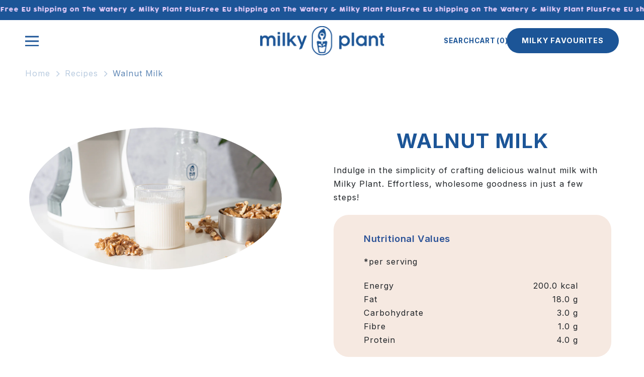

--- FILE ---
content_type: text/html; charset=utf-8
request_url: https://milkyplant.com/en-ch/blogs/recipes/walnut-milk
body_size: 107264
content:
<!doctype html>
<html class="no-js" lang="en">
  <head>

  <script>
    window.Shopify = window.Shopify || {theme: {id: 134855557286, role: 'main' } };
    window._template = {
        directory: "",
        name: "article",
        suffix: "recipe"
    };
  </script>
  <script type="module" blocking="render" fetchpriority="high" src="https://cdn.intelligems.io/esm/b6dac01d8f73/bundle.js" async></script>
    
     <!-- Google Tag Manager -->
<script>(function(w,d,s,l,i){w[l]=w[l]||[];w[l].push({'gtm.start':
new Date().getTime(),event:'gtm.js'});var f=d.getElementsByTagName(s)[0],
j=d.createElement(s),dl=l!='dataLayer'?'&l='+l:'';j.async=true;j.src=
'https://www.googletagmanager.com/gtm.js?id='+i+dl;f.parentNode.insertBefore(j,f);
})(window,document,'script','dataLayer','GTM-N6SQJFBZ');</script>
<!-- End Google Tag Manager -->
    
    
    
    
    
    
      
      
    
  
    <meta charset="utf-8">
    <meta http-equiv="X-UA-Compatible" content="IE=edge">
    <meta name="viewport" content="width=device-width, initial-scale=1, maximum-scale=1, user-scalable=no">
    <meta name="theme-color" content="">
    <!--<meta name="google-site-verification" content="BgQqQYVPDrpu3GP7Gupg3qfJwYL6R1G6ck7ouwx-iqI">-->
    <meta name="google-site-verification" content="oh428hXpSMkCphi9V4BQjP-ZDCAZQFBd0ffjOPIy6go" />

    <link rel="canonical" href="https://milkyplant.com/en-ch/blogs/recipes/walnut-milk"><link rel="icon" type="image/png" href="//milkyplant.com/cdn/shop/files/favicon_600becf7-d416-4042-ae79-3a1dc5d79cc0.svg?crop=center&height=32&v=1707473200&width=32"><link rel="preconnect" href="https://fonts.shopifycdn.com" crossorigin><title>
      Walnut Milk
 &ndash; milkyplant</title>

    
      <meta name="description" content="Unlock the secret to homemade walnut milk perfection with Milky Plant. Our step-by-step guide simplifies the process, ensuring creamy, nutritious results. Say hello to easy walnut milk making!">
    

    

<meta property="og:site_name" content="milkyplant">
<meta property="og:url" content="https://milkyplant.com/en-ch/blogs/recipes/walnut-milk">
<meta property="og:title" content="Walnut Milk">
<meta property="og:type" content="article">
<meta property="og:description" content="Unlock the secret to homemade walnut milk perfection with Milky Plant. Our step-by-step guide simplifies the process, ensuring creamy, nutritious results. Say hello to easy walnut milk making!"><meta property="og:image" content="http://milkyplant.com/cdn/shop/articles/WALNUT_MILK-3.jpg?v=1694436165">
  <meta property="og:image:secure_url" content="https://milkyplant.com/cdn/shop/articles/WALNUT_MILK-3.jpg?v=1694436165">
  <meta property="og:image:width" content="1485">
  <meta property="og:image:height" content="836"><meta name="twitter:card" content="summary_large_image">
<meta name="twitter:title" content="Walnut Milk">
<meta name="twitter:description" content="Unlock the secret to homemade walnut milk perfection with Milky Plant. Our step-by-step guide simplifies the process, ensuring creamy, nutritious results. Say hello to easy walnut milk making!">

    
    <script src="//milkyplant.com/cdn/shop/t/22/assets/constants.js?v=58251544750838685771705921791" defer="defer"></script>
    <script src="//milkyplant.com/cdn/shop/t/22/assets/pubsub.js?v=158357773527763999511705921792" defer="defer"></script>
    <script src="//milkyplant.com/cdn/shop/t/22/assets/global.min.js?v=61845170485779070621709293520" defer="defer"></script><script src="//milkyplant.com/cdn/shop/t/22/assets/animations.js?v=88693664871331136111705921790" defer="defer"></script><script>window.performance && window.performance.mark && window.performance.mark('shopify.content_for_header.start');</script><meta name="google-site-verification" content="CIYcd8Y-gCFTckH2246KHCVoegXACQuwgkw1Xrb5nKY">
<meta id="shopify-digital-wallet" name="shopify-digital-wallet" content="/55821140134/digital_wallets/dialog">
<meta name="shopify-checkout-api-token" content="cec82ad72f96234bb55b525a8e6b3a87">
<link rel="alternate" type="application/atom+xml" title="Feed" href="/en-ch/blogs/recipes.atom" />
<link rel="alternate" hreflang="x-default" href="https://milkyplant.com/blogs/recipes/walnut-milk">
<link rel="alternate" hreflang="en-RU" href="https://milkyplant.com/en-ru/blogs/recipes/walnut-milk">
<link rel="alternate" hreflang="en-US" href="https://milkyplant.com/en-us/blogs/recipes/walnut-milk">
<link rel="alternate" hreflang="en-CA" href="https://milkyplant.com/en-ca/blogs/recipes/walnut-milk">
<link rel="alternate" hreflang="en-DE" href="https://milkyplant.com/en-de/blogs/recipes/walnut-milk">
<link rel="alternate" hreflang="de-DE" href="https://milkyplant.com/de-de/blogs/recipes/walnut-milk">
<link rel="alternate" hreflang="en-CH" href="https://milkyplant.com/en-ch/blogs/recipes/walnut-milk">
<link rel="alternate" hreflang="en-IE" href="https://milkyplant.com/en-ie/blogs/recipes/walnut-milk">
<link rel="alternate" hreflang="en-GB" href="https://milkyplant.com/blogs/recipes/walnut-milk">
<script async="async" src="/checkouts/internal/preloads.js?locale=en-CH"></script>
<link rel="preconnect" href="https://shop.app" crossorigin="anonymous">
<script async="async" src="https://shop.app/checkouts/internal/preloads.js?locale=en-CH&shop_id=55821140134" crossorigin="anonymous"></script>
<script id="apple-pay-shop-capabilities" type="application/json">{"shopId":55821140134,"countryCode":"GB","currencyCode":"CHF","merchantCapabilities":["supports3DS"],"merchantId":"gid:\/\/shopify\/Shop\/55821140134","merchantName":"milkyplant","requiredBillingContactFields":["postalAddress","email"],"requiredShippingContactFields":["postalAddress","email"],"shippingType":"shipping","supportedNetworks":["visa","maestro","masterCard","amex","discover","elo"],"total":{"type":"pending","label":"milkyplant","amount":"1.00"},"shopifyPaymentsEnabled":true,"supportsSubscriptions":true}</script>
<script id="shopify-features" type="application/json">{"accessToken":"cec82ad72f96234bb55b525a8e6b3a87","betas":["rich-media-storefront-analytics"],"domain":"milkyplant.com","predictiveSearch":true,"shopId":55821140134,"locale":"en"}</script>
<script>var Shopify = Shopify || {};
Shopify.shop = "milkyplant.myshopify.com";
Shopify.locale = "en";
Shopify.currency = {"active":"CHF","rate":"1.0855248"};
Shopify.country = "CH";
Shopify.theme = {"name":"Pluro Production","id":134855557286,"schema_name":"Dawn","schema_version":"12.0.0","theme_store_id":null,"role":"main"};
Shopify.theme.handle = "null";
Shopify.theme.style = {"id":null,"handle":null};
Shopify.cdnHost = "milkyplant.com/cdn";
Shopify.routes = Shopify.routes || {};
Shopify.routes.root = "/en-ch/";</script>
<script type="module">!function(o){(o.Shopify=o.Shopify||{}).modules=!0}(window);</script>
<script>!function(o){function n(){var o=[];function n(){o.push(Array.prototype.slice.apply(arguments))}return n.q=o,n}var t=o.Shopify=o.Shopify||{};t.loadFeatures=n(),t.autoloadFeatures=n()}(window);</script>
<script>
  window.ShopifyPay = window.ShopifyPay || {};
  window.ShopifyPay.apiHost = "shop.app\/pay";
  window.ShopifyPay.redirectState = null;
</script>
<script id="shop-js-analytics" type="application/json">{"pageType":"article"}</script>
<script defer="defer" async type="module" src="//milkyplant.com/cdn/shopifycloud/shop-js/modules/v2/client.init-shop-cart-sync_BT-GjEfc.en.esm.js"></script>
<script defer="defer" async type="module" src="//milkyplant.com/cdn/shopifycloud/shop-js/modules/v2/chunk.common_D58fp_Oc.esm.js"></script>
<script defer="defer" async type="module" src="//milkyplant.com/cdn/shopifycloud/shop-js/modules/v2/chunk.modal_xMitdFEc.esm.js"></script>
<script type="module">
  await import("//milkyplant.com/cdn/shopifycloud/shop-js/modules/v2/client.init-shop-cart-sync_BT-GjEfc.en.esm.js");
await import("//milkyplant.com/cdn/shopifycloud/shop-js/modules/v2/chunk.common_D58fp_Oc.esm.js");
await import("//milkyplant.com/cdn/shopifycloud/shop-js/modules/v2/chunk.modal_xMitdFEc.esm.js");

  window.Shopify.SignInWithShop?.initShopCartSync?.({"fedCMEnabled":true,"windoidEnabled":true});

</script>
<script>
  window.Shopify = window.Shopify || {};
  if (!window.Shopify.featureAssets) window.Shopify.featureAssets = {};
  window.Shopify.featureAssets['shop-js'] = {"shop-cart-sync":["modules/v2/client.shop-cart-sync_DZOKe7Ll.en.esm.js","modules/v2/chunk.common_D58fp_Oc.esm.js","modules/v2/chunk.modal_xMitdFEc.esm.js"],"init-fed-cm":["modules/v2/client.init-fed-cm_B6oLuCjv.en.esm.js","modules/v2/chunk.common_D58fp_Oc.esm.js","modules/v2/chunk.modal_xMitdFEc.esm.js"],"shop-cash-offers":["modules/v2/client.shop-cash-offers_D2sdYoxE.en.esm.js","modules/v2/chunk.common_D58fp_Oc.esm.js","modules/v2/chunk.modal_xMitdFEc.esm.js"],"shop-login-button":["modules/v2/client.shop-login-button_QeVjl5Y3.en.esm.js","modules/v2/chunk.common_D58fp_Oc.esm.js","modules/v2/chunk.modal_xMitdFEc.esm.js"],"pay-button":["modules/v2/client.pay-button_DXTOsIq6.en.esm.js","modules/v2/chunk.common_D58fp_Oc.esm.js","modules/v2/chunk.modal_xMitdFEc.esm.js"],"shop-button":["modules/v2/client.shop-button_DQZHx9pm.en.esm.js","modules/v2/chunk.common_D58fp_Oc.esm.js","modules/v2/chunk.modal_xMitdFEc.esm.js"],"avatar":["modules/v2/client.avatar_BTnouDA3.en.esm.js"],"init-windoid":["modules/v2/client.init-windoid_CR1B-cfM.en.esm.js","modules/v2/chunk.common_D58fp_Oc.esm.js","modules/v2/chunk.modal_xMitdFEc.esm.js"],"init-shop-for-new-customer-accounts":["modules/v2/client.init-shop-for-new-customer-accounts_C_vY_xzh.en.esm.js","modules/v2/client.shop-login-button_QeVjl5Y3.en.esm.js","modules/v2/chunk.common_D58fp_Oc.esm.js","modules/v2/chunk.modal_xMitdFEc.esm.js"],"init-shop-email-lookup-coordinator":["modules/v2/client.init-shop-email-lookup-coordinator_BI7n9ZSv.en.esm.js","modules/v2/chunk.common_D58fp_Oc.esm.js","modules/v2/chunk.modal_xMitdFEc.esm.js"],"init-shop-cart-sync":["modules/v2/client.init-shop-cart-sync_BT-GjEfc.en.esm.js","modules/v2/chunk.common_D58fp_Oc.esm.js","modules/v2/chunk.modal_xMitdFEc.esm.js"],"shop-toast-manager":["modules/v2/client.shop-toast-manager_DiYdP3xc.en.esm.js","modules/v2/chunk.common_D58fp_Oc.esm.js","modules/v2/chunk.modal_xMitdFEc.esm.js"],"init-customer-accounts":["modules/v2/client.init-customer-accounts_D9ZNqS-Q.en.esm.js","modules/v2/client.shop-login-button_QeVjl5Y3.en.esm.js","modules/v2/chunk.common_D58fp_Oc.esm.js","modules/v2/chunk.modal_xMitdFEc.esm.js"],"init-customer-accounts-sign-up":["modules/v2/client.init-customer-accounts-sign-up_iGw4briv.en.esm.js","modules/v2/client.shop-login-button_QeVjl5Y3.en.esm.js","modules/v2/chunk.common_D58fp_Oc.esm.js","modules/v2/chunk.modal_xMitdFEc.esm.js"],"shop-follow-button":["modules/v2/client.shop-follow-button_CqMgW2wH.en.esm.js","modules/v2/chunk.common_D58fp_Oc.esm.js","modules/v2/chunk.modal_xMitdFEc.esm.js"],"checkout-modal":["modules/v2/client.checkout-modal_xHeaAweL.en.esm.js","modules/v2/chunk.common_D58fp_Oc.esm.js","modules/v2/chunk.modal_xMitdFEc.esm.js"],"shop-login":["modules/v2/client.shop-login_D91U-Q7h.en.esm.js","modules/v2/chunk.common_D58fp_Oc.esm.js","modules/v2/chunk.modal_xMitdFEc.esm.js"],"lead-capture":["modules/v2/client.lead-capture_BJmE1dJe.en.esm.js","modules/v2/chunk.common_D58fp_Oc.esm.js","modules/v2/chunk.modal_xMitdFEc.esm.js"],"payment-terms":["modules/v2/client.payment-terms_Ci9AEqFq.en.esm.js","modules/v2/chunk.common_D58fp_Oc.esm.js","modules/v2/chunk.modal_xMitdFEc.esm.js"]};
</script>
<script>(function() {
  var isLoaded = false;
  function asyncLoad() {
    if (isLoaded) return;
    isLoaded = true;
    var urls = ["https:\/\/instafeed.nfcube.com\/cdn\/fb168c4c22b83f536b29ac59300a27cc.js?shop=milkyplant.myshopify.com","https:\/\/static.rechargecdn.com\/assets\/js\/widget.min.js?shop=milkyplant.myshopify.com","https:\/\/static-us.afterpay.com\/shopify\/afterpay-attract\/afterpay-attract-widget.js?shop=milkyplant.myshopify.com","https:\/\/ecommplugins-scripts.trustpilot.com\/v2.1\/js\/header.min.js?settings=eyJrZXkiOiJOYldJbVRlR096blZSNzZVIiwicyI6InNrdSJ9\u0026v=2.5\u0026shop=milkyplant.myshopify.com","https:\/\/ecommplugins-trustboxsettings.trustpilot.com\/milkyplant.myshopify.com.js?settings=1707217863517\u0026shop=milkyplant.myshopify.com","https:\/\/cdn.shopify.com\/s\/files\/1\/0558\/2114\/0134\/t\/16\/assets\/booster_eu_cookie_55821140134.js?v=1686124228\u0026shop=milkyplant.myshopify.com","https:\/\/widget.trustpilot.com\/bootstrap\/v5\/tp.widget.sync.bootstrap.min.js?shop=milkyplant.myshopify.com","https:\/\/widget.trustpilot.com\/bootstrap\/v5\/tp.widget.sync.bootstrap.min.js?shop=milkyplant.myshopify.com","https:\/\/widget.trustpilot.com\/bootstrap\/v5\/tp.widget.sync.bootstrap.min.js?shop=milkyplant.myshopify.com","https:\/\/cdn.shopify.com\/s\/files\/1\/0558\/2114\/0134\/t\/16\/assets\/loy_55821140134.js?v=1707213495\u0026shop=milkyplant.myshopify.com","https:\/\/currency.conversionbear.com\/script?app=currency\u0026shop=milkyplant.myshopify.com","https:\/\/static.shareasale.com\/json\/shopify\/shareasale-tracking.js?sasmid=162136\u0026ssmtid=107826\u0026shop=milkyplant.myshopify.com","\/\/shopify.privy.com\/widget.js?shop=milkyplant.myshopify.com","https:\/\/app.octaneai.com\/bu0o2p0tc55p38qu\/shopify.js?x=FWC6FGPiXXi7fBJB\u0026shop=milkyplant.myshopify.com","https:\/\/static.returngo.ai\/master.returngo.ai\/returngo.min.js?shop=milkyplant.myshopify.com"];
    for (var i = 0; i < urls.length; i++) {
      var s = document.createElement('script');
      s.type = 'text/javascript';
      s.async = true;
      s.src = urls[i];
      var x = document.getElementsByTagName('script')[0];
      x.parentNode.insertBefore(s, x);
    }
  };
  if(window.attachEvent) {
    window.attachEvent('onload', asyncLoad);
  } else {
    window.addEventListener('load', asyncLoad, false);
  }
})();</script>
<script id="__st">var __st={"a":55821140134,"offset":0,"reqid":"50ddcf75-f8c5-4505-97bb-5e709a62893b-1769329487","pageurl":"milkyplant.com\/en-ch\/blogs\/recipes\/walnut-milk","s":"articles-566383739046","u":"7ad2666eaf01","p":"article","rtyp":"article","rid":566383739046};</script>
<script>window.ShopifyPaypalV4VisibilityTracking = true;</script>
<script id="form-persister">!function(){'use strict';const t='contact',e='new_comment',n=[[t,t],['blogs',e],['comments',e],[t,'customer']],o='password',r='form_key',c=['recaptcha-v3-token','g-recaptcha-response','h-captcha-response',o],s=()=>{try{return window.sessionStorage}catch{return}},i='__shopify_v',u=t=>t.elements[r],a=function(){const t=[...n].map((([t,e])=>`form[action*='/${t}']:not([data-nocaptcha='true']) input[name='form_type'][value='${e}']`)).join(',');var e;return e=t,()=>e?[...document.querySelectorAll(e)].map((t=>t.form)):[]}();function m(t){const e=u(t);a().includes(t)&&(!e||!e.value)&&function(t){try{if(!s())return;!function(t){const e=s();if(!e)return;const n=u(t);if(!n)return;const o=n.value;o&&e.removeItem(o)}(t);const e=Array.from(Array(32),(()=>Math.random().toString(36)[2])).join('');!function(t,e){u(t)||t.append(Object.assign(document.createElement('input'),{type:'hidden',name:r})),t.elements[r].value=e}(t,e),function(t,e){const n=s();if(!n)return;const r=[...t.querySelectorAll(`input[type='${o}']`)].map((({name:t})=>t)),u=[...c,...r],a={};for(const[o,c]of new FormData(t).entries())u.includes(o)||(a[o]=c);n.setItem(e,JSON.stringify({[i]:1,action:t.action,data:a}))}(t,e)}catch(e){console.error('failed to persist form',e)}}(t)}const f=t=>{if('true'===t.dataset.persistBound)return;const e=function(t,e){const n=function(t){return'function'==typeof t.submit?t.submit:HTMLFormElement.prototype.submit}(t).bind(t);return function(){let t;return()=>{t||(t=!0,(()=>{try{e(),n()}catch(t){(t=>{console.error('form submit failed',t)})(t)}})(),setTimeout((()=>t=!1),250))}}()}(t,(()=>{m(t)}));!function(t,e){if('function'==typeof t.submit&&'function'==typeof e)try{t.submit=e}catch{}}(t,e),t.addEventListener('submit',(t=>{t.preventDefault(),e()})),t.dataset.persistBound='true'};!function(){function t(t){const e=(t=>{const e=t.target;return e instanceof HTMLFormElement?e:e&&e.form})(t);e&&m(e)}document.addEventListener('submit',t),document.addEventListener('DOMContentLoaded',(()=>{const e=a();for(const t of e)f(t);var n;n=document.body,new window.MutationObserver((t=>{for(const e of t)if('childList'===e.type&&e.addedNodes.length)for(const t of e.addedNodes)1===t.nodeType&&'FORM'===t.tagName&&a().includes(t)&&f(t)})).observe(n,{childList:!0,subtree:!0,attributes:!1}),document.removeEventListener('submit',t)}))}()}();</script>
<script integrity="sha256-4kQ18oKyAcykRKYeNunJcIwy7WH5gtpwJnB7kiuLZ1E=" data-source-attribution="shopify.loadfeatures" defer="defer" src="//milkyplant.com/cdn/shopifycloud/storefront/assets/storefront/load_feature-a0a9edcb.js" crossorigin="anonymous"></script>
<script crossorigin="anonymous" defer="defer" src="//milkyplant.com/cdn/shopifycloud/storefront/assets/shopify_pay/storefront-65b4c6d7.js?v=20250812"></script>
<script data-source-attribution="shopify.dynamic_checkout.dynamic.init">var Shopify=Shopify||{};Shopify.PaymentButton=Shopify.PaymentButton||{isStorefrontPortableWallets:!0,init:function(){window.Shopify.PaymentButton.init=function(){};var t=document.createElement("script");t.src="https://milkyplant.com/cdn/shopifycloud/portable-wallets/latest/portable-wallets.en.js",t.type="module",document.head.appendChild(t)}};
</script>
<script data-source-attribution="shopify.dynamic_checkout.buyer_consent">
  function portableWalletsHideBuyerConsent(e){var t=document.getElementById("shopify-buyer-consent"),n=document.getElementById("shopify-subscription-policy-button");t&&n&&(t.classList.add("hidden"),t.setAttribute("aria-hidden","true"),n.removeEventListener("click",e))}function portableWalletsShowBuyerConsent(e){var t=document.getElementById("shopify-buyer-consent"),n=document.getElementById("shopify-subscription-policy-button");t&&n&&(t.classList.remove("hidden"),t.removeAttribute("aria-hidden"),n.addEventListener("click",e))}window.Shopify?.PaymentButton&&(window.Shopify.PaymentButton.hideBuyerConsent=portableWalletsHideBuyerConsent,window.Shopify.PaymentButton.showBuyerConsent=portableWalletsShowBuyerConsent);
</script>
<script data-source-attribution="shopify.dynamic_checkout.cart.bootstrap">document.addEventListener("DOMContentLoaded",(function(){function t(){return document.querySelector("shopify-accelerated-checkout-cart, shopify-accelerated-checkout")}if(t())Shopify.PaymentButton.init();else{new MutationObserver((function(e,n){t()&&(Shopify.PaymentButton.init(),n.disconnect())})).observe(document.body,{childList:!0,subtree:!0})}}));
</script>
<link id="shopify-accelerated-checkout-styles" rel="stylesheet" media="screen" href="https://milkyplant.com/cdn/shopifycloud/portable-wallets/latest/accelerated-checkout-backwards-compat.css" crossorigin="anonymous">
<style id="shopify-accelerated-checkout-cart">
        #shopify-buyer-consent {
  margin-top: 1em;
  display: inline-block;
  width: 100%;
}

#shopify-buyer-consent.hidden {
  display: none;
}

#shopify-subscription-policy-button {
  background: none;
  border: none;
  padding: 0;
  text-decoration: underline;
  font-size: inherit;
  cursor: pointer;
}

#shopify-subscription-policy-button::before {
  box-shadow: none;
}

      </style>
<script id="sections-script" data-sections="header" defer="defer" src="//milkyplant.com/cdn/shop/t/22/compiled_assets/scripts.js?v=22147"></script>
<script>window.performance && window.performance.mark && window.performance.mark('shopify.content_for_header.end');</script>


    <link href="//milkyplant.com/cdn/shop/t/22/assets/font.css?v=6048225584098710511710412683" rel="stylesheet" type="text/css" media="all" />
    <style data-shopify>
       @font-face {
  font-family: Inter;
  font-weight: 400;
  font-style: normal;
  font-display: swap;
  src: url("//milkyplant.com/cdn/fonts/inter/inter_n4.b2a3f24c19b4de56e8871f609e73ca7f6d2e2bb9.woff2") format("woff2"),
       url("//milkyplant.com/cdn/fonts/inter/inter_n4.af8052d517e0c9ffac7b814872cecc27ae1fa132.woff") format("woff");
}

       @font-face {
  font-family: Inter;
  font-weight: 700;
  font-style: normal;
  font-display: swap;
  src: url("//milkyplant.com/cdn/fonts/inter/inter_n7.02711e6b374660cfc7915d1afc1c204e633421e4.woff2") format("woff2"),
       url("//milkyplant.com/cdn/fonts/inter/inter_n7.6dab87426f6b8813070abd79972ceaf2f8d3b012.woff") format("woff");
}

       @font-face {
  font-family: Inter;
  font-weight: 400;
  font-style: italic;
  font-display: swap;
  src: url("//milkyplant.com/cdn/fonts/inter/inter_i4.feae1981dda792ab80d117249d9c7e0f1017e5b3.woff2") format("woff2"),
       url("//milkyplant.com/cdn/fonts/inter/inter_i4.62773b7113d5e5f02c71486623cf828884c85c6e.woff") format("woff");
}

       @font-face {
  font-family: Inter;
  font-weight: 700;
  font-style: italic;
  font-display: swap;
  src: url("//milkyplant.com/cdn/fonts/inter/inter_i7.b377bcd4cc0f160622a22d638ae7e2cd9b86ea4c.woff2") format("woff2"),
       url("//milkyplant.com/cdn/fonts/inter/inter_i7.7c69a6a34e3bb44fcf6f975857e13b9a9b25beb4.woff") format("woff");
}

       @font-face {
  font-family: Inter;
  font-weight: 700;
  font-style: normal;
  font-display: swap;
  src: url("//milkyplant.com/cdn/fonts/inter/inter_n7.02711e6b374660cfc7915d1afc1c204e633421e4.woff2") format("woff2"),
       url("//milkyplant.com/cdn/fonts/inter/inter_n7.6dab87426f6b8813070abd79972ceaf2f8d3b012.woff") format("woff");
}


       
         :root,
         .color-background-1 {
           --color-background: 255,255,255;
         
           --gradient-background: #ffffff;
         

         

         --color-foreground: 28,85,151;
         --color-background-contrast: 191,191,191;
         --color-shadow: 242,73,56;
         --color-button: 242,73,56;
         --color-button-text: 28,85,151;
         --color-secondary-button: 255,255,255;
         --color-secondary-button-text: 242,73,56;
         --color-link: 242,73,56;
         --color-badge-foreground: 28,85,151;
         --color-badge-background: 255,255,255;
         --color-badge-border: 28,85,151;
         --payment-terms-background-color: rgb(255 255 255);
       }
       
         
         .color-background-2 {
           --color-background: 246,233,225;
         
           --gradient-background: #f6e9e1;
         

         

         --color-foreground: 28,85,151;
         --color-background-contrast: 217,161,127;
         --color-shadow: 18,18,18;
         --color-button: 242,73,56;
         --color-button-text: 255,255,255;
         --color-secondary-button: 246,233,225;
         --color-secondary-button-text: 18,18,18;
         --color-link: 18,18,18;
         --color-badge-foreground: 28,85,151;
         --color-badge-background: 246,233,225;
         --color-badge-border: 28,85,151;
         --payment-terms-background-color: rgb(246 233 225);
       }
       
         
         .color-inverse {
           --color-background: 36,40,51;
         
           --gradient-background: #242833;
         

         

         --color-foreground: 255,255,255;
         --color-background-contrast: 47,52,66;
         --color-shadow: 18,18,18;
         --color-button: 255,255,255;
         --color-button-text: 0,0,0;
         --color-secondary-button: 36,40,51;
         --color-secondary-button-text: 255,255,255;
         --color-link: 255,255,255;
         --color-badge-foreground: 255,255,255;
         --color-badge-background: 36,40,51;
         --color-badge-border: 255,255,255;
         --payment-terms-background-color: rgb(36 40 51);
       }
       
         
         .color-accent-1 {
           --color-background: 237,210,255;
         
           --gradient-background: #edd2ff;
         

         

         --color-foreground: 28,85,151;
         --color-background-contrast: 186,83,255;
         --color-shadow: 28,85,151;
         --color-button: 28,85,151;
         --color-button-text: 237,210,255;
         --color-secondary-button: 237,210,255;
         --color-secondary-button-text: 28,85,151;
         --color-link: 28,85,151;
         --color-badge-foreground: 28,85,151;
         --color-badge-background: 237,210,255;
         --color-badge-border: 28,85,151;
         --payment-terms-background-color: rgb(237 210 255);
       }
       
         
         .color-accent-2 {
           --color-background: 28,85,151;
         
           --gradient-background: #1c5597;
         

         

         --color-foreground: 237,209,255;
         --color-background-contrast: 8,24,43;
         --color-shadow: 18,18,18;
         --color-button: 255,255,255;
         --color-button-text: 51,79,180;
         --color-secondary-button: 28,85,151;
         --color-secondary-button-text: 255,255,255;
         --color-link: 255,255,255;
         --color-badge-foreground: 237,209,255;
         --color-badge-background: 28,85,151;
         --color-badge-border: 237,209,255;
         --payment-terms-background-color: rgb(28 85 151);
       }
       
         
         .color-scheme-bcb76689-4274-46e9-a268-ef12ed1dee5b {
           --color-background: 204,231,226;
         
           --gradient-background: #cce7e2;
         

         

         --color-foreground: 43,82,151;
         --color-background-contrast: 117,190,177;
         --color-shadow: 242,73,56;
         --color-button: 242,73,56;
         --color-button-text: 255,255,255;
         --color-secondary-button: 204,231,226;
         --color-secondary-button-text: 242,73,56;
         --color-link: 242,73,56;
         --color-badge-foreground: 43,82,151;
         --color-badge-background: 204,231,226;
         --color-badge-border: 43,82,151;
         --payment-terms-background-color: rgb(204 231 226);
       }
       

       body, .color-background-1, .color-background-2, .color-inverse, .color-accent-1, .color-accent-2, .color-scheme-bcb76689-4274-46e9-a268-ef12ed1dee5b {
         color: rgba(var(--color-foreground), 0.75);
         background-color: rgb(var(--color-background));
       }

       :root {
         --font-body-family: Inter, sans-serif;
         --font-body-style: normal;
         --font-body-weight: 400;
         --font-body-weight-bold: 700;

         --font-heading-family: Inter, sans-serif;
         --font-heading-style: normal;
         --font-heading-weight: 700;

         --font-body-scale: 1.0;
         --font-heading-scale: 1.0;

         --media-padding: px;
         --media-border-opacity: 0.05;
         --media-border-width: 0px;
         --media-radius: 0px;
         --media-shadow-opacity: 0.0;
         --media-shadow-horizontal-offset: 0px;
         --media-shadow-vertical-offset: 4px;
         --media-shadow-blur-radius: 5px;
         --media-shadow-visible: 0;

         --page-width: 140rem;
         --page-width-margin: 0rem;

         --product-card-image-padding: 0.0rem;
         --product-card-corner-radius: 0.0rem;
         --product-card-text-alignment: left;
         --product-card-border-width: 0.0rem;
         --product-card-border-opacity: 0.1;
         --product-card-shadow-opacity: 0.0;
         --product-card-shadow-visible: 0;
         --product-card-shadow-horizontal-offset: 0.0rem;
         --product-card-shadow-vertical-offset: 0.4rem;
         --product-card-shadow-blur-radius: 0.5rem;

         --collection-card-image-padding: 0.0rem;
         --collection-card-corner-radius: 0.0rem;
         --collection-card-text-alignment: left;
         --collection-card-border-width: 0.0rem;
         --collection-card-border-opacity: 0.1;
         --collection-card-shadow-opacity: 0.0;
         --collection-card-shadow-visible: 0;
         --collection-card-shadow-horizontal-offset: 0.0rem;
         --collection-card-shadow-vertical-offset: 0.4rem;
         --collection-card-shadow-blur-radius: 0.5rem;

         --blog-card-image-padding: 0.0rem;
         --blog-card-corner-radius: 0.0rem;
         --blog-card-text-alignment: left;
         --blog-card-border-width: 0.0rem;
         --blog-card-border-opacity: 0.1;
         --blog-card-shadow-opacity: 0.0;
         --blog-card-shadow-visible: 0;
         --blog-card-shadow-horizontal-offset: 0.0rem;
         --blog-card-shadow-vertical-offset: 0.4rem;
         --blog-card-shadow-blur-radius: 0.5rem;

         --badge-corner-radius: 4.0rem;

         --popup-border-width: 1px;
         --popup-border-opacity: 0.1;
         --popup-corner-radius: 0px;
         --popup-shadow-opacity: 0.05;
         --popup-shadow-horizontal-offset: 0px;
         --popup-shadow-vertical-offset: 4px;
         --popup-shadow-blur-radius: 5px;

         --drawer-border-width: 1px;
         --drawer-border-opacity: 0.1;
         --drawer-shadow-opacity: 0.0;
         --drawer-shadow-horizontal-offset: 0px;
         --drawer-shadow-vertical-offset: 4px;
         --drawer-shadow-blur-radius: 5px;

         --spacing-sections-desktop: 0px;
         --spacing-sections-mobile: 0px;

         --grid-desktop-vertical-spacing: 8px;
         --grid-desktop-horizontal-spacing: 8px;
         --grid-mobile-vertical-spacing: 4px;
         --grid-mobile-horizontal-spacing: 4px;

         --text-boxes-border-opacity: 0.1;
         --text-boxes-border-width: 0px;
         --text-boxes-radius: 0px;
         --text-boxes-shadow-opacity: 0.0;
         --text-boxes-shadow-visible: 0;
         --text-boxes-shadow-horizontal-offset: 0px;
         --text-boxes-shadow-vertical-offset: 4px;
         --text-boxes-shadow-blur-radius: 5px;

         --buttons-radius: 0px;
         --buttons-radius-outset: 0px;
         --buttons-border-width: 1px;
         --buttons-border-opacity: 1.0;
         --buttons-shadow-opacity: 0.0;
         --buttons-shadow-visible: 0;
         --buttons-shadow-horizontal-offset: 0px;
         --buttons-shadow-vertical-offset: 4px;
         --buttons-shadow-blur-radius: 5px;
         --buttons-border-offset: 0px;

         --inputs-radius: 0px;
         --inputs-border-width: 1px;
         --inputs-border-opacity: 0.55;
         --inputs-shadow-opacity: 0.0;
         --inputs-shadow-horizontal-offset: 0px;
         --inputs-margin-offset: 0px;
         --inputs-shadow-vertical-offset: 4px;
         --inputs-shadow-blur-radius: 5px;
         --inputs-radius-outset: 0px;

         --variant-pills-radius: 40px;
         --variant-pills-border-width: 1px;
         --variant-pills-border-opacity: 0.55;
         --variant-pills-shadow-opacity: 0.0;
         --variant-pills-shadow-horizontal-offset: 0px;
         --variant-pills-shadow-vertical-offset: 4px;
         --variant-pills-shadow-blur-radius: 5px;
       }

       *,
       *::before,
       *::after {
         box-sizing: inherit;
       }

       html {
         box-sizing: border-box;
         font-size: calc(var(--font-body-scale) * 62.5%);
         height: 100%;
       }

       body {
         display: grid;
         grid-template-rows: auto auto 1fr auto;
         grid-template-columns: 100%;
         min-height: 100%;
         margin: 0;
         font-size: 1.5rem;
         letter-spacing: 0.06rem;
         line-height: calc(1 + 0.8 / var(--font-body-scale));
         font-family: var(--font-body-family);
         font-style: var(--font-body-style);
         font-weight: var(--font-body-weight);
       }
       .cdk-overlay {
           position: fixed;
           left: 0;
           right: 0;
           top: 40px;
           bottom: 0;
           background-color: rgb(0 0 0 / 50%);

       }
       .cdk-overlay.active{
         display: block !important;
       }
       @media screen and (min-width: 750px) {
         body {
           font-size: 1.6rem;
         }
       }
      .slick-slide .grid__item {
         width:100% !important;
       }
    </style>
    <style type="text/css">
      :root {--alpha-button-background: 1; --alpha-button-border: 1; --alpha-link: 0.85; --alpha-badge-border: 0.1; } .product-card-wrapper .card, .contains-card--product {--border-radius: var(--product-card-corner-radius); --border-width: var(--product-card-border-width); --border-opacity: var(--product-card-border-opacity); --shadow-horizontal-offset: var(--product-card-shadow-horizontal-offset); --shadow-vertical-offset: var(--product-card-shadow-vertical-offset); --shadow-blur-radius: var(--product-card-shadow-blur-radius); --shadow-opacity: var(--product-card-shadow-opacity); --shadow-visible: var(--product-card-shadow-visible); --image-padding: var(--product-card-image-padding); --text-alignment: var(--product-card-text-alignment); } .contains-content-container, .content-container {--border-radius: var(--text-boxes-radius); --border-width: var(--text-boxes-border-width); --border-opacity: var(--text-boxes-border-opacity); --shadow-horizontal-offset: var(--text-boxes-shadow-horizontal-offset); --shadow-vertical-offset: var(--text-boxes-shadow-vertical-offset); --shadow-blur-radius: var(--text-boxes-shadow-blur-radius); --shadow-opacity: var(--text-boxes-shadow-opacity); --shadow-visible: var(--text-boxes-shadow-visible); } .contains-media, .global-media-settings {--border-radius: var(--media-radius); --border-width: var(--media-border-width); --border-opacity: var(--media-border-opacity); --shadow-horizontal-offset: var(--media-shadow-horizontal-offset); --shadow-vertical-offset: var(--media-shadow-vertical-offset); --shadow-blur-radius: var(--media-shadow-blur-radius); --shadow-opacity: var(--media-shadow-opacity); --shadow-visible: var(--media-shadow-visible); } html {scroll-behavior: smooth; } .page-width {max-width: var(--page-width); margin: 0 auto; padding: 0 1.5rem; } .page-width-desktop {padding: 0; margin: 0 auto; } .isolate {position: relative; z-index: 0; } .list-unstyled {margin: 0; padding: 0; list-style: none; } .hidden {display: none !important; } .visually-hidden {position: absolute !important; overflow: hidden; width: 1px; height: 1px; margin: -1px; padding: 0; border: 0; clip: rect(0 0 0 0); word-wrap: normal !important; } .visually-hidden--inline {margin: 0; height: 1em; } ::selection {background-color: rgba(var(--color-foreground), 0.2); } h1, h2, h3, h4, h5, .h0, .h1, .h2, .h3, .h4, .h5 {font-family: var(--font-heading-family); font-style: var(--font-heading-style); font-weight: var(--font-heading-weight); letter-spacing: calc(var(--font-heading-scale) * 0.06rem); color: rgb(var(--color-foreground)); line-height: calc(1 + 0.3 / max(1, var(--font-heading-scale))); word-break: break-word; } h1, .h1 {font-size: calc(var(--font-heading-scale) * 3rem); } h2, .h2 {font-size: calc(var(--font-heading-scale) * 2rem); } h3, .h3 {font-size: calc(var(--font-heading-scale) * 1.7rem); } h4, .h4 {font-family: var(--font-heading-family); font-style: var(--font-heading-style); font-size: calc(var(--font-heading-scale) * 1.5rem); } h5, .h5 {font-size: calc(var(--font-heading-scale) * 1.2rem); } h6, .h6 {color: rgba(var(--color-foreground), 0.75); margin-block-start: 1.67em;margin-block-end: 1.67em;} .caption {font-size: 1rem; letter-spacing: 0.07rem; line-height: calc(1 + 0.7 / var(--font-body-scale)); } .caption-large, .customer .field input, .customer select, .field__input, .form__label, .select__select {font-size: 1.3rem; line-height: calc(1 + 0.8 / var(--font-body-scale)); letter-spacing: 0.04rem; } table:not([class]) {table-layout: fixed; border-collapse: collapse; font-size: 1.4rem; border-style: hidden; box-shadow: 0 0 0 0.1rem rgba(var(--color-foreground), 0.2); } @media screen and (max-width: 749px) {.small-hide {display: none !important; } } .left {text-align: left; } .center {text-align: center; } .right {text-align: right; } .light {opacity: 0.7; } a:empty, ul:empty, dl:empty, div:empty, section:empty, article:empty, p:empty, h1:empty, h2:empty, h3:empty, h4:empty, h5:empty, h6:empty {display: none; } .link, .customer a {cursor: pointer; display: inline-block; border: none; box-shadow: none; text-decoration: underline; text-underline-offset: 0.3rem; color: rgb(var(--color-link)); background-color: transparent; font-size: 1.4rem; font-family: inherit; } .link--text {color: rgb(var(--color-foreground)); } .full-unstyled-link {text-decoration: none; color: currentColor; display: block; } details > * {box-sizing: border-box; } .break {word-break: break-word; } :root {--duration-short: 100ms; --duration-default: 200ms; --duration-announcement-bar: 250ms; --duration-medium: 300ms; --duration-long: 500ms; --duration-extra-long: 600ms; --duration-extended: 3s; --ease-out-slow: cubic-bezier(0, 0, 0.3, 1); --animation-slide-in: slideIn var(--duration-extra-long) var(--ease-out-slow) forwards; --animation-fade-in: fadeIn var(--duration-extra-long) var(--ease-out-slow); } summary {cursor: pointer; list-style: none; position: relative; } .focus-none {box-shadow: none !important; outline: 0 !important; } .title, .title-wrapper-with-link {margin: 3rem 0 2rem; } .title-wrapper {margin-bottom: 3rem; } .title-wrapper--no-top-margin {margin-top: 0; } .title-wrapper--no-top-margin > .title {margin-top: 0; } .subtitle {font-size: 1.8rem; line-height: calc(1 + 0.8 / var(--font-body-scale)); letter-spacing: 0.06rem; color: rgba(var(--color-foreground), 0.7); } .grid {display: flex; flex-wrap: wrap; margin-bottom: 2rem; padding: 0; list-style: none; column-gap: var(--grid-mobile-horizontal-spacing); row-gap: var(--grid-mobile-vertical-spacing); } .grid:last-child {margin-bottom: 0; } .grid__item {width: calc(25% - var(--grid-mobile-horizontal-spacing) * 3 / 4); max-width: calc(50% - var(--grid-mobile-horizontal-spacing) / 2); flex-grow: 1; flex-shrink: 0; } .grid--gapless.grid {column-gap: 0; row-gap: 0; } .grid--1-col .grid__item {max-width: 100%; width: 100%; } .grid--2-col .grid__item {width: calc(50% - var(--grid-mobile-horizontal-spacing) / 2); } .grid--2-col-tablet-down .grid__item {width: calc(50% - var(--grid-mobile-horizontal-spacing) / 2); } .media {display: block; position: relative; overflow: hidden; } .media--transparent {background-color: transparent; } .media > *:not(.zoom):not(.deferred-media__poster-button), .media model-viewer {display: block; max-width: 100%; position: absolute; top: 0; left: 0; height: 100%; width: 100%; } .media > img {object-fit: cover; object-position: center center; transition: opacity 0.4s cubic-bezier(0.25, 0.46, 0.45, 0.94); } .custom_mobile {display: none; } .bottom_footer {background: #fff; } .button--secondary, .button--tertiary {--color-button: var(--color-secondary-button); --color-button-text: var(--color-secondary-button-text); } .button--tertiary {--alpha-button-background: 0; --alpha-button-border: 0.2; } .button, .shopify-challenge__button, .customer button, button.shopify-payment-button__button--unbranded, .shopify-payment-button [role="button"], .cart__dynamic-checkout-buttons [role="button"], .cart__dynamic-checkout-buttons iframe {--shadow-horizontal-offset: var(--buttons-shadow-horizontal-offset); --shadow-vertical-offset: var(--buttons-shadow-vertical-offset); --shadow-blur-radius: var(--buttons-shadow-blur-radius); --shadow-opacity: var(--buttons-shadow-opacity); --shadow-visible: var(--buttons-shadow-visible); --border-offset: var( --buttons-border-offset ); --border-opacity: calc(1 - var(--buttons-border-opacity)); border-radius: var(--buttons-radius-outset); position: relative; } .button, .shopify-challenge__button, .customer button, button.shopify-payment-button__button--unbranded {min-width: calc(12rem + var(--buttons-border-width) * 2); min-height: calc(4.5rem + var(--buttons-border-width) * 2); } .button, .shopify-challenge__button, .customer button {display: inline-flex; justify-content: center; align-items: center; border: 0; padding: 0 3rem; cursor: pointer; font: inherit; font-size: 1.5rem; text-decoration: none; color: rgb(var(--color-button-text)); transition: box-shadow var(--duration-short) ease; -webkit-appearance: none; appearance: none; background-color: rgba(var(--color-button), var(--alpha-button-background)); } .button, .button-label, .shopify-challenge__button, .customer button {font-size: 1.5rem; letter-spacing: 0.1rem; line-height: calc(1 + 0.2 / var(--font-body-scale)); } .button--tertiary {font-size: 1.2rem; padding: 1rem 1.5rem; min-width: calc(9rem + var(--buttons-border-width) * 2); min-height: calc(3.5rem + var(--buttons-border-width) * 2); } .button:disabled, .button[aria-disabled="true"], .button.disabled, .customer button:disabled, .customer button[aria-disabled="true"], .customer button.disabled, .quantity__button.disabled {cursor: not-allowed; } .button--full-width {display: flex; } .field__input, .select__select, .customer .field input, .customer select {-webkit-appearance: none; appearance: none; background-color: rgb(var(--color-background)); color: rgb(var(--color-foreground)); font-size: 1.6rem; width: 100%; box-sizing: border-box; transition: box-shadow var(--duration-short) ease; border-radius: var(--inputs-radius); height: 4.5rem; min-height: calc(var(--inputs-border-width) * 2); min-width: calc(7rem + (var(--inputs-border-width) * 2)); position: relative; border: 0; } .mm-menu-wrapper {text-align: center; text-align: -webkit-center; text-align: -moz-center; } .field {position: relative; width: 100%; display: flex; transition: box-shadow var(--duration-short) ease; } .field__input, .customer .field input {flex-grow: 1; text-align: left; padding: 2rem; margin: var(--inputs-border-width); transition: box-shadow var(--duration-short) ease; border-radius: 10px; border: 1px solid rgba(28,85,151,.7); color: #231f20cc; } .field__label, .customer .field label {font-size: 1.6rem; left: calc(var(--inputs-border-width) + 2rem); top: calc(1rem + var(--inputs-border-width)); margin-bottom: 0; pointer-events: none; position: absolute; transition: top var(--duration-short) ease, font-size var(--duration-short) ease; color: #231f20cc; letter-spacing: 0.1rem; line-height: 1.5; } .field__input::-webkit-search-cancel-button, .customer .field input::-webkit-search-cancel-button {display: none; } .field__input::placeholder, .customer .field input::placeholder {opacity: 0; } .field__button {align-items: center; background-color: transparent; border: 0; color: currentColor; cursor: pointer; display: flex; height: 4.4rem; justify-content: center; overflow: hidden; padding: 0; position: absolute; right: 0; top: 0; width: 4.4rem; } .field__button > svg {height: 2.5rem; width: 2.5rem; } .quantity {color: rgba(var(--color-foreground)); position: relative; width: calc(14rem / var(--font-body-scale) + var(--inputs-border-width) * 2); display: flex; border-radius: var(--inputs-radius); min-height: calc((var(--inputs-border-width) * 2) + 4.5rem); } .quantity:after {pointer-events: none; content: ""; position: absolute; top: var(--inputs-border-width); right: var(--inputs-border-width); bottom: var(--inputs-border-width); left: var(--inputs-border-width); border: 0.1rem solid transparent; border-radius: var(--inputs-radius); box-shadow: 0 0 0 var(--inputs-border-width) rgba(var(--color-foreground), var(--inputs-border-opacity)); transition: box-shadow var(--duration-short) ease; z-index: 1; } .quantity:before {background: rgb(var(--color-background)); pointer-events: none; content: ""; position: absolute; top: 0; right: 0; bottom: 0; left: 0; border-radius: var(--inputs-radius-outset); box-shadow: var(--inputs-shadow-horizontal-offset) var(--inputs-shadow-vertical-offset) var(--inputs-shadow-blur-radius) rgba(var(--color-shadow), var(--inputs-shadow-opacity)); z-index: -1; } .quantity__input {color: currentColor; font-size: 1.6rem; font-weight: 500; opacity: 0.85; text-align: center; background-color: transparent; border: 0; padding: 0 0.5rem; width: 100%; flex-grow: 1; -webkit-appearance: none; appearance: none; } .quantity__button {width: calc(4.5rem / var(--font-body-scale)); flex-shrink: 0; font-size: 1.8rem; border: 0; background-color: transparent; cursor: pointer; display: flex; align-items: center; justify-content: center; color: rgb(var(--color-foreground)); padding: 0; } .quantity__button:first-child {margin-left: calc(var(--inputs-border-width)); } .quantity__button:last-child {margin-right: calc(var(--inputs-border-width)); } .quantity__button svg {width: 1rem; pointer-events: none; } .quantity__button:not(:focus-visible):not(.focused), .quantity__input:not(:focus-visible):not(.focused) {box-shadow: inherit; background-color: inherit; } .quantity__input::-webkit-outer-spin-button, .quantity__input::-webkit-inner-spin-button {-webkit-appearance: none; margin: 0; } .quantity__input[type="number"] {-moz-appearance: textfield; } .modal__close-button.link {display: flex; justify-content: center; align-items: center; padding: 0rem; height: 4.4rem; width: 4.4rem; background-color: transparent; top: 0; } .modal__close-button .icon {width: 20px; height: 20px; } .modal__content {position: absolute; top: 0; left: 0; right: 0; bottom: 0; background: rgb(var(--color-background)); z-index: 4; display: flex; justify-content: center; align-items: center; } .media-modal {cursor: zoom-out; } .cart-count-bubble {position: absolute; background-color: rgb(var(--color-button)); color: rgb(var(--color-button-text)); height: 1.7rem; width: 1.7rem; border-radius: 100%; display: flex; justify-content: center; align-items: center; font-size: 0.9rem; bottom: 0.8rem; left: 2.2rem; line-height: calc(1 + 0.1 / var(--font-body-scale)); } .announcement-bar__message {text-align: center; padding: 1rem 0; margin: 0; letter-spacing: 0.1rem; font-family: 'COCOGOOSE'; font-weight: 400; } .section-header.shopify-section-group-header-group {z-index: 3; } .shopify-section-header-sticky {position: sticky; top: 0; } .header-wrapper {display: block; position: relative; background-color: rgb(var(--color-background)); } .header {display: grid; grid-template-areas: "left-icons heading icons"; grid-template-columns: 1fr 2fr 1fr; align-items: center; } .header__heading {margin: 0; line-height: 0; } .header__heading, .header__heading-link {grid-area: heading; justify-self: center; } .header__heading-link {display: inline-block; padding: 0.75rem; text-decoration: none; word-break: break-word; } .header__heading-logo {max-width: 247px; height: 58px; } .header__heading-logo-wrapper {width: 100%; display: inline-block; transition: width 0.3s cubic-bezier(0.52, 0, 0.61, 0.99); } @media screen and (max-width: 989px) {.header__heading, .header__heading-link {text-align: center; } } .header__icons {display: flex; grid-area: icons; justify-self: end; padding-right: 0; } .header__icon:not(.header__icon--summary), .header__icon span {display: flex; align-items: center; justify-content: center; } .header__icon {color: rgb(var(--color-foreground)); } .header__icon span {height: 100%; font-size: 13.625px; } .header__icon::after {content: none; } .header__icon .icon {height: 2rem; width: 2rem; fill: none; vertical-align: middle; } .header__icon, .header__icon--cart .icon {height: 24px; width: 24px; padding: 0; } .header__icon--cart {position: relative; margin-right: -1.2rem; } .search-modal {opacity: 0; border-bottom: 0.1rem solid rgba(var(--color-foreground), 0.08); min-height: calc( 100% + var(--inputs-margin-offset) + (2 * var(--inputs-border-width)) ); height: 100%; } .search-modal__content {display: flex; align-items: center; justify-content: center; width: 100%; padding: 0 5rem 0 1rem; line-height: calc(1 + 0.8 / var(--font-body-scale)); position: relative; } .search-modal__content-bottom {bottom: calc((var(--inputs-margin-offset) / 2)); } .search-modal__form {width: 100%; } .search-modal__close-button {position: absolute; right: 0.3rem; } .review-imgs > div {min-width: 192px; min-height: 115px; border-radius: 5px; background: #f6e9e1; display: flex; align-items: center; justify-content: center; } .review-imgs img {width: auto; } .review-imgs {column-gap: 31px; margin: 60px 0; } .custom-review {max-width: 856px; width: 100%; margin: 0 auto; text-align: center; padding: 60px 0px; } .review-imgs {justify-content: center; } .custom-review .heading {color: #1c5597; font-size: 36px; font-weight: 600; line-height: 50px; letter-spacing: 1px; margin: 0; } .custom-review .content {padding: 0 18px; color: #1c5597; font-size: 30px; font-weight: 500; line-height: 42.5px; letter-spacing: 1px; max-width: 750px; margin: 0 auto 50px; } .review-name {color: #1c5597; font-size: 14px; font-weight: 500; line-height: 31.2px; letter-spacing: 1px; margin: 0; } .search-modal__content .search__button {right: 60px; } .no-text-decoration {text-decoration: none; } .badge {border: 1px solid transparent; border-radius: var(--badge-corner-radius); display: inline-block; font-size: 1.2rem; letter-spacing: 0.1rem; line-height: 1; padding: 0.5rem 1.3rem 0.6rem 1.3rem; text-align: center; background-color: rgb(var(--color-badge-background)); border-color: rgba(var(--color-badge-border), var(--alpha-badge-border)); color: rgb(var(--color-badge-foreground)); word-break: break-word; } .gradient {background: rgb(var(--color-background)); background: var(--gradient-background); background-attachment: fixed; } .ratio {display: flex; position: relative; align-items: stretch; } .ratio::before {content: ""; width: 0; height: 0; padding-bottom: var(--ratio-percent); } .content-container {border-radius: var(--text-boxes-radius); border: var(--text-boxes-border-width) solid rgba(var(--color-foreground), var(--text-boxes-border-opacity)); position: relative; } .content-container:after {content: ""; position: absolute; top: calc(var(--text-boxes-border-width) * -1); right: calc(var(--text-boxes-border-width) * -1); bottom: calc(var(--text-boxes-border-width) * -1); left: calc(var(--text-boxes-border-width) * -1); border-radius: var(--text-boxes-radius); box-shadow: var(--text-boxes-shadow-horizontal-offset) var(--text-boxes-shadow-vertical-offset) var(--text-boxes-shadow-blur-radius) rgba(var(--color-shadow), var(--text-boxes-shadow-opacity)); z-index: -1; } .global-media-settings {position: relative; border: var(--media-border-width) solid rgba(var(--color-foreground), var(--media-border-opacity)); border-radius: var(--media-radius); overflow: visible !important; background-color: rgb(var(--color-background)); } .global-media-settings:after {content: ""; position: absolute; top: calc(var(--media-border-width) * -1); right: calc(var(--media-border-width) * -1); bottom: calc(var(--media-border-width) * -1); left: calc(var(--media-border-width) * -1); border-radius: var(--media-radius); box-shadow: var(--media-shadow-horizontal-offset) var(--media-shadow-vertical-offset) var(--media-shadow-blur-radius) rgba(var(--color-shadow), var(--media-shadow-opacity)); z-index: -1; pointer-events: none; } .global-media-settings--no-shadow {overflow: hidden !important; } .rte:after {clear: both; content: ""; display: block; } .rte > *:first-child {margin-top: 0; } .rte > *:last-child {margin-bottom: 0; } img {width: 100%; display: block; } .home-banner {position: relative; } .search-modal {background-color: #1c5597; top: 80px; border-radius: 0px 0px 20px 20px; } .search-modal .reset__button {right: 22px; } .predictive-search {background: #fff !important; border-radius: 20px; } .search-modal__content .search__input.field__input {border-radius: 800px; border: 1px solid #edd2ff; background: transparent; color: #edd1ff; padding-left: 31px; } .search-modal__content label {color: var(--milkyplant-com-gold, #edd1ff); font-family: Inter; font-size: 14.125px; font-style: normal; font-weight: 600; line-height: normal; letter-spacing: 0.48px; text-transform: uppercase; top: 15px; left: 47px; } .search-modal__content svg {color: #edd2ff; } .predictive-search.predictive-search--header {border-radius: 20px; margin-top: 7px; } .search-modal.modal__content.gradient {height: max-content; padding: 35px 0; } .image-with-text .global-media-settings {border: unset; } .wave, .wave svg {display: block; width: 100%; height: 100%; margin-top: -2px; } .home-banner h2 {font-weight: 700; max-width: 528px; width: 100%; font-size: 55px; letter-spacing: 1px; line-height: 65px; padding-right: 5px; } .home-banner .full-image-btn {border-radius: 5px; background: #1c5597; color: #edd2ff; text-align: center; font-family: var(--font-heading-family) !important; font-size: 16px; font-weight: 700 !important; line-height: 24px; letter-spacing: 1px; text-transform: uppercase; width: 100%; max-width: max-content; padding: 17px 91.5px; margin-top: 35px; } .home-featured .title {font-size: 41.66px; font-weight: 600; } .card__heading {margin-top: 0; margin-bottom: 0; color: #2a555a; text-align: center; font-family: Inter; font-size: 16px; font-style: normal; font-weight: 900; line-height: 19.8px; letter-spacing: 1px; text-transform: uppercase; } .collection__title {display: flex; justify-content: space-between; align-items: center; } .card-wrapper .card__information {padding: 25px 0 0; } .collection__title .button {color: #1c5597; font-size: 13.945px; text-transform: capitalize; line-height: 22.5px; } .collection__title .collection__view-all .button {background-color: transparent; justify-content: flex-end; gap: 12px; } .collection__title .button svg {margin-left: 12px; } .collection__title .collection__view-all .button span {width: 20px; height: 20px; background-color: rgba(28, 85, 151, 0.10); border-radius: 20px; display: flex; flex-direction: row; justify-content: center; align-items: center; flex-wrap: wrap; align-content: center; } .collection__title .collection__view-all .button svg {margin: 0; } .collection__view-all {display: none; } .collection__title .collection__view-all {display: block; } .card__content .card-information {text-align: center; margin-top: 15px; } .card-information .price {color: rgba(42, 85, 90, 0.7); text-align: center; font-family: Inter; font-size: 15px; font-style: normal; font-weight: 700; line-height: 22.5px; letter-spacing: 1px; } .card__media .media img {border-radius: 3px !important; } .price--on-sale .price-item.price-item--regular {color: #f24938; font-size: 15px; } .collection .grid.product-grid {column-gap: 31px; row-gap: 45px; } .collection .grid.product-grid .grid__item {width: calc(25% - 31px * 3 / 4); max-width: calc(25% - 31px * 3 / 4); } .home-featured .collection__title.title-wrapper {margin-bottom: 35px; } svg {display: inline-block; } .svg {width: 100%; } .menu_country_form {display: flex; align-items: center; gap: 45px; } .announcement-bar__message {color: #edd1ff; font-size: 11.625px; font-weight: 400; line-height: 12px; letter-spacing: 1px; padding: 14px 0; } .hamburger {width: max-content; } .mm-menu-wrapper {display: none; visibility: hidden; background: #1c5597; position: absolute; width: 100%; left: 0; text-align: center; text-align: -webkit-center; top: 82px; transition: 0.5s ease-in-out; } .mm-menu-wrapper {padding-top: 52px; padding-bottom: 59px; } .menu-content a:hover, .content_button .button:hover, .video__button:hover, .product-form__buttons button:hover, .middle-img-with-text.full_img_content .button.full-image-btn:hover, .follow_link:hover, .newslatter-main button:hover, .small-btn .button:hover, .home-featured .quick-add__submit, .product__list .quick-add__submit:hover, .complementary-products__container .quick-add__submit:hover, .cdesk-cart-drawer .cdk_custom_add:hover {box-shadow: 1px 0 5px 2px #f24938; transition: all .3s ease; } .home-featured .quick-add__submit, .product__list .quick-add__submit {padding: 0.8rem; box-sizing: border-box; background: #f24938; border-radius: 800px; color: #fff; padding: 0px 29px; text-transform: uppercase; font-weight: 700; } .card__inner img {border-radius: 10px; } .quick-add-modal__content .clearpay-logo, .clearpay-logo {max-width: 100px; width: 100%; } .quick-add-modal__content .klarna-logo, .klarna-logo {max-width: 60px; width: 100%; } .cdk-clearpay-message {display: flex; flex-wrap: wrap; align-items: center; margin: 15px 0; } .cdk-clearpay-images {display: flex; align-items: center; color: #212529; } .cdk-clearpay-images span {display: inline-block; padding: 0 15px; } .cdk-clearpay-wrapper {font-family: Inter; font-size: 16px; font-weight: 400; line-height: 27px; letter-spacing: 1px; text-align: left; color: #212529; padding-right: 15px; } .drawer .drawer__header {justify-content: center; padding: 23px 0 35px; } .drawer .drawer__header h2, .drawer .cart__empty-text {color: #231f20; font-family: Poppins; font-size: 20px; text-transform: uppercase; font-style: normal; font-weight: 500; line-height: 111.4%; margin-bottom: 0; text-align: center; } .drawer .drawer__inner {width: 59.1rem; padding: 0 0px; border: unset; } .drawer .drawer__close {width: 20px; height: 20px; right: 30px; } .drawer .drawer__close svg {height: 20px; width: 20px; color: #000; } cart-drawer-items {padding: 0 32px; } .drawer .cart-item__name {color: #2b5297; font-size: 16px; font-weight: 600; line-height: 24px; letter-spacing: 0.6px; text-transform: uppercase; } .drawer .cart-drawer .cart-item {padding: 15px 5px 15px 10px; grid-template-columns: 1fr 5fr 1fr; gap: 0; align-items: center; } .drawer .cart-drawer .cart-item__media {grid-row: 1 / 2; width: 84px; height: 84px; border-radius: 5px; } .drawer .drawer__footer {border-top: 0.1rem solid rgba(var(--color-foreground), 0.2); padding: 0rem 0; background: #fff; box-shadow: 10px 4px 20px 0px rgba(0, 0, 0, 0.15); border: unset; } .drawer .cart-drawer .cart-item__details {padding-left: 20px; } .drawer .cart-drawer .cart-item__details {grid-column: 2 / 3; } .drawer .cart-drawer .cart-items .cart-item__quantity {padding-top: 0; grid-column: 3 / 3; padding-left: 0; } .drawer .cart-item__quantity-wrapper {flex-direction: column; align-items: center; } .drawer .cart-drawer .cart-items td {padding-top: 0; text-align: left; } .drawer .cart-drawer .cart-item__totals {justify-content: start; grid-column: 1 / 3; } .drawer .cart-drawer .cart-item__totals {display: none; } .drawer cart-remove-button .button {color: #383838; font-size: 12px; font-style: normal; font-weight: 400; line-height: 174%; text-decoration-line: underline; min-width: unset; min-height: unset; } .drawer .quantity {min-height: unset; padding: 10px 5px; border-radius: 5px; box-shadow: 1px solid #cccc; } .drawer .quantity__button {max-width: 15px; width: 100%; color: var(--milkyplant-com-gray, #878787); } .drawer .quantity:after {border-radius: 5px; border: 1px solid var(--milkyplant-com-matisse-10, rgba(28, 85, 151, 0.1)); box-shadow: unset; } .drawer .quantity__input {color: var(--milkyplant-com-gray, #878787); font-size: 14px; font-weight: 600; letter-spacing: 0.48px; text-transform: uppercase; } .drawer .cart-item cart-remove-button {margin-top: 0px; margin-left: 0; } .drawer .product-option {color: #878787; margin-top: 20px; font-size: 16px; font-weight: 600; line-height: 24px; letter-spacing: 0.6px; text-transform: uppercase; } .drawer .cart-drawer .cart-item__image {width: 100%; max-width: 84px; height: 84px; } .drawer thead {display: none !important; } .cart-drawer__footer {padding: 30px 33px 26px 34px; } .drawer .cart-drawer .totals {margin: 0; align-items: center; } .drawer .totals > h2, .drawer .totals__total-value {color: #231f20; margin: 0; font-family: Poppins; font-size: 20px; font-weight: 500; text-transform: uppercase; } .drawer .totals > h2 {line-height: 111.4%; } .drawer .cart-drawer .cart__checkout-button {background: #1c5597; color: #fff; font-size: 20px; font-style: normal; font-weight: 500; line-height: normal; text-transform: uppercase; padding: 20px 0; } .card__inner {background-color: unset; } .flex {display: flex; flex-wrap: wrap; align-content: flex-start; justify-content: space-between; align-items: flex-start; } .page-width-desktop {padding: 0 50px; } .collection__view-all a {padding: 0; justify-content: flex-end; } .search-modal.modal__content {background: #1c5597; } .cdk-search-main .template-search__header input, .search-modal__content .search__input.field__input {padding: 0.8rem 1.5rem 0.8rem 47px; } button.search__button.field__button svg {display: block; margin-right: 10px; } .header__icon.header__icon--account.link.focus-inset {display: none; } .cdk-btn {border-radius: 800px; background: #1c5597; color: #fff; padding: 12px 36px; font-size: 14.625px; text-decoration: none; text-wrap: nowrap; } .cdk-buynow-btn {width: 100%; height: 50px; margin: 0 auto; display: flex; text-align: center; align-items: center; justify-content: center; padding: 12px 29px; transition: all .3s ease; } .header__icons {gap: 45px; color: #1c5597; font-family: Inter; font-size: 13.625px; font-style: normal; font-weight: 700; line-height: 24px; letter-spacing: 1px; text-transform: uppercase; } .header-right a, .header-right .link {text-decoration: none; } .header-wrapper .cart-count-bubble {font-size: 13.625px; bottom: 13px; left: 5rem; color: #1c5597; background: unset; font-weight: 700; } .svg svg {width: 100%; } .page-index .custom-review {padding: 40px 0; } .img-list-column {width: 100%; border-radius: 30px; padding-bottom: 25px; max-width: 49.3%; padding-top: 24px; } .img-list-img {width: 100%; text-align: center; margin: 0 auto; } .product__title {text-transform: uppercase; } .page-width.cdk-video {padding: 43px 0 100px; } .drawer-arrow {padding-right: 10px; font-size: 26px; } .product__description {padding-right: 34px; } .collection .product-card-wrapper .card__heading {min-height: 33px; } .rte {color: #212529; font-size: 16.313px; font-weight: 400; line-height: 27px; letter-spacing: 1px; } @media screen and (max-width: 1280px) {.header__icons {gap: 20px; } .cdk-btn {padding: 12px 30px; } } @media screen and (max-width: 1024px) {.collection .grid.product-grid .grid__item, .blog__posts.grid--4-col-desktop .grid__item {} .img-list-column {max-width: 48.6%; } .footer__content-bottom .page-width {padding: 0 0px; } } @media screen and (max-width: 991px) {.page-width , .mm-menu-container {padding: 0 30px; } .collection .grid.product-grid .grid__item, .blog__posts.grid--4-col-desktop .grid__item {width: calc(50% - 25px * 3 / 4); max-width: calc(50% - 5px * 3 / 4); } .collection .grid.product-grid {column-gap: 20px; row-gap: 40px; } .mm-menu-wrapper {max-width: 354px; position: fixed; top: 0; z-index: 9; background: #fff; height: 100%; overflow: scroll; } .hamburger svg.cdk-icons {position: relative; z-index: 99; } .header__icons {gap: 16px; padding-right: 0; } .collection .grid.product-grid .grid__item {width: calc(33.3% - 16.25px); max-width: calc(33.3% - 15.25px); } } @media screen and (max-width: 767px) {#shopify-block-klaviyo_reviews_average_rating_6xfCnK {width: 100%; } .home-featured .quick-add__submit, .product__list .quick-add__submit {display: none; } .wave, .wave svg {margin-top: -2px; } .bottom__wave {position: relative; top: -2px; } .cdk-clearpay-message {justify-content: center; } .cdk-clearpay-message {margin: 5px 0; } .cdk-clearpay-wrapper {font-size: 14px; padding-bottom: 8px; width: 100%; text-align: center; padding-right: 0; } .collection .grid.product-grid .grid__item {width: calc(50% - 12px); max-width: calc(50% - 12px); } .custom_mobile {display: block; } .custom_desktop {display: none; } .page-width {padding: 0 16px; } .home-featured .title {font-size: 24px; line-height: 54px; padding-left: 10px; } .home-featured {padding-top: 40px; } .home-featured .collection__title.title-wrapper {margin-bottom: 24px; } .img-list-column {max-width: 100%; } .custom-review {padding: 40px 0 40px; } .custom-review .heading {font-size: 32px; } .review-imgs {row-gap: 31px; } .custom-review .content {font-size: 24px; padding: 0 14px; margin-bottom: 24px; } .custom-review {padding: 40px 0 40px; } .middle-img-with-text.full_img_content, .main-imglist {padding: 40px 0 0px; } .img_with_list .text-svg {max-width: 245px; margin: 0 auto 40px; } .img-list {row-gap: 20px; flex-wrap: wrap; } .icon_text_wrappaer .img-list-img:first-child img {max-height: 153px; object-fit: contain; margin: 0 auto; } .img-list-column {padding-top: 0px; padding-bottom: 51px; } .header__icon--cart .cdk-hmcart-icon {display: none; } .product__modal-opener .product__media.media img {border-radius: 100%; top: 50%; left: 50%; transform: translate(-50%, -50%); height: 100%; width: 100%; } .featured-product .product__title {margin: 0; font-size: 32px; line-height: 54px; letter-spacing: 1px; text-transform: uppercase; } .featured-product .product__text {color: #1c5597; font-size: 16px; line-height: 24px; letter-spacing: 1px; max-width: 290px; margin: 0 auto; } .featured-product .product__info-container .product__description {margin: 24px 0 35px; text-align: left; } .product__info-container .product__description p {font-size: 14px; } .featured-product .product__info-container .product-form {margin: 35px 0 15px; } .section-featured-product .page-width {padding-bottom: 25px; padding-top: 20px; } .product__description h4 {font-size: 16px; margin-bottom: 16px; } footer .footer-top .footer__content-top {flex-direction: column; } .img-list-img p {font-size: 14px; font-weight: 500; line-height: 24px; letter-spacing: 1px; } .home-page-img-list .img-list-img p {font-size: 18px; } .page-index .custom-review {padding: 2px 0 60px; } .header__heading-logo {width: 100%; max-width: 165px; object-fit: contain; } .header__icon .icon.icon-search {width: 24px; height: 24px; } .search-modal {top: 48px; } .collection .grid.product-grid {column-gap: 24px; } .mm-menu-wrapper {max-width: 100%; padding-top: 0; } } .page-width.cdk-video {padding: 0 36px; } .free-shipping-main.bar_show {display: none; } a.klaviyo-bis-trigger.button {border-radius: 800px; min-height: unset; padding: 14px 0 13px; font-weight: 600; } header.header .search__button .icon-search path {fill: #edd2ff; } header.header .search__button .icon-search {display: block; width: 24px; height: 24px; margin: 0; } header.header button.reset__button {right: 40px; margin-right: 40px; } header.header .search-modal__content .search__button {right: 37px; } @media screen and (max-width: 767px) {.small__hide {display: none !important; } header.header .search-modal__content .search__input {padding-left: 25px; } header.header .search-modal__content .search__input + label.field__label {left: 25px; } header.header button.reset__button {right: 44px; margin-right: 20px; } header.header .search-modal__content .search__button {right: 20px; } } .card-information .price .price__sale {font-size: 14.13px; line-height: 17.09px; letter-spacing: 0.48px; font-weight: 600; } .card-information .price .price__sale .price-item.price-item--regular {font-size: 14.13px; line-height: 17.09px; font-weight: 600; } .card-information .price .price-item.price-item--sale.price-item--last {font-weight: 600; } .robot_svg {width: 100%; max-width: 125px; } .robot_svg svg {display: block; width: 100%; height: 100%; } @media screen and (max-width: 767px) {.robot_svg {max-width: 59px; margin: 0 auto; }
    </style>

    <link href="//milkyplant.com/cdn/shop/t/22/assets/slick.min.css?v=27091669157005272851709293222" rel="stylesheet" type="text/css" media="all" />
    <link
      rel="preload"
      href="//milkyplant.com/cdn/shop/t/22/assets/base.min.css?v=73309867702842051731712315942"
      as="style"
      onload="this.onload=null;this.rel='stylesheet'"
    >
    <noscript><link rel="stylesheet" href="base.min.css"></noscript>
    <link href="//milkyplant.com/cdn/shop/t/22/assets/custom.min.css?v=22575390356220627031712573771" rel="stylesheet" type="text/css" media="all" />
<link rel="preload" as="font" href="//milkyplant.com/cdn/fonts/inter/inter_n4.b2a3f24c19b4de56e8871f609e73ca7f6d2e2bb9.woff2" type="font/woff2" crossorigin><link rel="preload" as="font" href="//milkyplant.com/cdn/fonts/inter/inter_n7.02711e6b374660cfc7915d1afc1c204e633421e4.woff2" type="font/woff2" crossorigin><link href="//milkyplant.com/cdn/shop/t/22/assets/component-localization-form.min.css?v=171871683765684109761709293453" rel="stylesheet" type="text/css" media="all" />
      <script src="//milkyplant.com/cdn/shop/t/22/assets/localization-form.min.js?v=127195207536601219791709293589" defer="defer"></script><link
        rel="stylesheet"
        href="//milkyplant.com/cdn/shop/t/22/assets/component-predictive-search.min.css?v=120077798149680650281709293657"
        media="print"
        onload="this.media='all'"
      ><script src="https://ajax.googleapis.com/ajax/libs/jquery/3.7.1/jquery.min.js" defer="defer"></script>
    <script
      src="https://cdnjs.cloudflare.com/ajax/libs/slick-carousel/1.9.0/slick.min.js"
      integrity="sha512-HGOnQO9+SP1V92SrtZfjqxxtLmVzqZpjFFekvzZVWoiASSQgSr4cw9Kqd2+l8Llp4Gm0G8GIFJ4ddwZilcdb8A=="
      crossorigin="anonymous"
      referrerpolicy="no-referrer"
      defer="defer"
    ></script>
    <script src="//milkyplant.com/cdn/shop/t/22/assets/slider.min.js?v=88499103285199532211712315613" defer="defer"></script>
    <script src="//milkyplant.com/cdn/shop/t/22/assets/custom.min.js?v=99276158908656784421710318076" defer="defer"></script>

    <script>
      document.documentElement.className = document.documentElement.className.replace('no-js', 'js');
      if (Shopify.designMode) {
        document.documentElement.classList.add('shopify-design-mode');
      }
    </script>
    <!-- TrustBox script -->
    <script type="text/javascript" src="//widget.trustpilot.com/bootstrap/v5/tp.widget.bootstrap.min.js" async></script>
    <!-- End TrustBox script -->

    <script>
        window.markerConfig = {
          project: '65e856c758da5533cb286b0e',
          source: 'snippet'
        };

      !function(e,r,a){if(!e.__Marker){e.__Marker={};var t=[],n={__cs:t};["show","hide","isVisible","capture","cancelCapture","unload","reload","isExtensionInstalled","setReporter","setCustomData","on","off"].forEach(function(e){n[e]=function(){var r=Array.prototype.slice.call(arguments);r.unshift(e),t.push(r)}}),e.Marker=n;var s=r.createElement("script");s.async=1,s.src="https://edge.marker.io/latest/shim.js";var i=r.getElementsByTagName("script")[0];i.parentNode.insertBefore(s,i)}}(window,document);
    </script>

    <script type="text/javascript">
      (function(c,l,a,r,i,t,y){
          c[a]=c[a]||function(){(c[a].q=c[a].q||[]).push(arguments)};
          t=l.createElement(r);t.async=1;t.src="https://www.clarity.ms/tag/"+i;
          y=l.getElementsByTagName(r)[0];y.parentNode.insertBefore(t,y);
      })(window, document, "clarity", "script", "hxo2lqevcl");
    </script>
   
    
  <!-- BEGIN app block: shopify://apps/uppromote-affiliate/blocks/core-script/64c32457-930d-4cb9-9641-e24c0d9cf1f4 --><!-- BEGIN app snippet: core-metafields-setting --><!--suppress ES6ConvertVarToLetConst -->
<script type="application/json" id="core-uppromote-settings">{"app_env":{"env":"production"},"message_bar_setting":{"referral_enable":0,"referral_content":"You're shopping with {affiliate_name}!","referral_font":"Poppins","referral_font_size":13,"referral_text_color":"#1c5597","referral_background_color":"#f6e9e1","not_referral_enable":0,"not_referral_content":"Enjoy your time.","not_referral_font":"Poppins","not_referral_font_size":14,"not_referral_text_color":"#ffffff","not_referral_background_color":"#338FB1"}}</script>
<script type="application/json" id="core-uppromote-cart">{"note":null,"attributes":{},"original_total_price":0,"total_price":0,"total_discount":0,"total_weight":0.0,"item_count":0,"items":[],"requires_shipping":false,"currency":"CHF","items_subtotal_price":0,"cart_level_discount_applications":[],"checkout_charge_amount":0}</script>
<script id="core-uppromote-quick-store-tracking-vars">
    function getDocumentContext(){const{href:a,hash:b,host:c,hostname:d,origin:e,pathname:f,port:g,protocol:h,search:i}=window.location,j=document.referrer,k=document.characterSet,l=document.title;return{location:{href:a,hash:b,host:c,hostname:d,origin:e,pathname:f,port:g,protocol:h,search:i},referrer:j||document.location.href,characterSet:k,title:l}}function getNavigatorContext(){const{language:a,cookieEnabled:b,languages:c,userAgent:d}=navigator;return{language:a,cookieEnabled:b,languages:c,userAgent:d}}function getWindowContext(){const{innerHeight:a,innerWidth:b,outerHeight:c,outerWidth:d,origin:e,screen:{height:j,width:k},screenX:f,screenY:g,scrollX:h,scrollY:i}=window;return{innerHeight:a,innerWidth:b,outerHeight:c,outerWidth:d,origin:e,screen:{screenHeight:j,screenWidth:k},screenX:f,screenY:g,scrollX:h,scrollY:i,location:getDocumentContext().location}}function getContext(){return{document:getDocumentContext(),navigator:getNavigatorContext(),window:getWindowContext()}}
    if (window.location.href.includes('?sca_ref=')) {
        localStorage.setItem('__up_lastViewedPageContext', JSON.stringify({
            context: getContext(),
            timestamp: new Date().toISOString(),
        }))
    }
</script>

<script id="core-uppromote-setting-booster">
    var UpPromoteCoreSettings = JSON.parse(document.getElementById('core-uppromote-settings').textContent)
    UpPromoteCoreSettings.currentCart = JSON.parse(document.getElementById('core-uppromote-cart')?.textContent || '{}')
    const idToClean = ['core-uppromote-settings', 'core-uppromote-cart', 'core-uppromote-setting-booster', 'core-uppromote-quick-store-tracking-vars']
    idToClean.forEach(id => {
        document.getElementById(id)?.remove()
    })
</script>
<!-- END app snippet -->


<!-- END app block --><!-- BEGIN app block: shopify://apps/triplewhale/blocks/triple_pixel_snippet/483d496b-3f1a-4609-aea7-8eee3b6b7a2a --><link rel='preconnect dns-prefetch' href='https://api.config-security.com/' crossorigin />
<link rel='preconnect dns-prefetch' href='https://conf.config-security.com/' crossorigin />
<script>
/* >> TriplePixel :: start*/
window.TriplePixelData={TripleName:"milkyplant.myshopify.com",ver:"2.16",plat:"SHOPIFY",isHeadless:false,src:'SHOPIFY_EXT',product:{id:"",name:``,price:"",variant:""},search:"",collection:"",cart:"drawer",template:"article",curr:"CHF" || "GBP"},function(W,H,A,L,E,_,B,N){function O(U,T,P,H,R){void 0===R&&(R=!1),H=new XMLHttpRequest,P?(H.open("POST",U,!0),H.setRequestHeader("Content-Type","text/plain")):H.open("GET",U,!0),H.send(JSON.stringify(P||{})),H.onreadystatechange=function(){4===H.readyState&&200===H.status?(R=H.responseText,U.includes("/first")?eval(R):P||(N[B]=R)):(299<H.status||H.status<200)&&T&&!R&&(R=!0,O(U,T-1,P))}}if(N=window,!N[H+"sn"]){N[H+"sn"]=1,L=function(){return Date.now().toString(36)+"_"+Math.random().toString(36)};try{A.setItem(H,1+(0|A.getItem(H)||0)),(E=JSON.parse(A.getItem(H+"U")||"[]")).push({u:location.href,r:document.referrer,t:Date.now(),id:L()}),A.setItem(H+"U",JSON.stringify(E))}catch(e){}var i,m,p;A.getItem('"!nC`')||(_=A,A=N,A[H]||(E=A[H]=function(t,e,i){return void 0===i&&(i=[]),"State"==t?E.s:(W=L(),(E._q=E._q||[]).push([W,t,e].concat(i)),W)},E.s="Installed",E._q=[],E.ch=W,B="configSecurityConfModel",N[B]=1,O("https://conf.config-security.com/model",5),i=L(),m=A[atob("c2NyZWVu")],_.setItem("di_pmt_wt",i),p={id:i,action:"profile",avatar:_.getItem("auth-security_rand_salt_"),time:m[atob("d2lkdGg=")]+":"+m[atob("aGVpZ2h0")],host:A.TriplePixelData.TripleName,plat:A.TriplePixelData.plat,url:window.location.href.slice(0,500),ref:document.referrer,ver:A.TriplePixelData.ver},O("https://api.config-security.com/event",5,p),O("https://api.config-security.com/first?host=".concat(p.host,"&plat=").concat(p.plat),5)))}}("","TriplePixel",localStorage);
/* << TriplePixel :: end*/
</script>



<!-- END app block --><!-- BEGIN app block: shopify://apps/klaviyo-email-marketing-sms/blocks/klaviyo-onsite-embed/2632fe16-c075-4321-a88b-50b567f42507 -->












  <script async src="https://static.klaviyo.com/onsite/js/Tq5TRi/klaviyo.js?company_id=Tq5TRi"></script>
  <script>!function(){if(!window.klaviyo){window._klOnsite=window._klOnsite||[];try{window.klaviyo=new Proxy({},{get:function(n,i){return"push"===i?function(){var n;(n=window._klOnsite).push.apply(n,arguments)}:function(){for(var n=arguments.length,o=new Array(n),w=0;w<n;w++)o[w]=arguments[w];var t="function"==typeof o[o.length-1]?o.pop():void 0,e=new Promise((function(n){window._klOnsite.push([i].concat(o,[function(i){t&&t(i),n(i)}]))}));return e}}})}catch(n){window.klaviyo=window.klaviyo||[],window.klaviyo.push=function(){var n;(n=window._klOnsite).push.apply(n,arguments)}}}}();</script>

  




  <script>
    window.klaviyoReviewsProductDesignMode = false
  </script>







<!-- END app block --><script src="https://cdn.shopify.com/extensions/019beb23-85a2-7901-acd1-0805fd63cd68/rivo-724/assets/rivo-app-embed.js" type="text/javascript" defer="defer"></script>
<script src="https://cdn.shopify.com/extensions/019be912-7856-7c1f-9705-c70a8c8d7a8b/app-109/assets/core.min.js" type="text/javascript" defer="defer"></script>
<script src="https://cdn.shopify.com/extensions/8d2c31d3-a828-4daf-820f-80b7f8e01c39/nova-eu-cookie-bar-gdpr-4/assets/nova-cookie-app-embed.js" type="text/javascript" defer="defer"></script>
<link href="https://cdn.shopify.com/extensions/8d2c31d3-a828-4daf-820f-80b7f8e01c39/nova-eu-cookie-bar-gdpr-4/assets/nova-cookie.css" rel="stylesheet" type="text/css" media="all">
<script src="https://cdn.shopify.com/extensions/019b28a1-6d88-7215-9c94-f46d681e3a80/axon-shop-integration-70/assets/app-embed.js" type="text/javascript" defer="defer"></script>
<link href="https://monorail-edge.shopifysvc.com" rel="dns-prefetch">
<script>(function(){if ("sendBeacon" in navigator && "performance" in window) {try {var session_token_from_headers = performance.getEntriesByType('navigation')[0].serverTiming.find(x => x.name == '_s').description;} catch {var session_token_from_headers = undefined;}var session_cookie_matches = document.cookie.match(/_shopify_s=([^;]*)/);var session_token_from_cookie = session_cookie_matches && session_cookie_matches.length === 2 ? session_cookie_matches[1] : "";var session_token = session_token_from_headers || session_token_from_cookie || "";function handle_abandonment_event(e) {var entries = performance.getEntries().filter(function(entry) {return /monorail-edge.shopifysvc.com/.test(entry.name);});if (!window.abandonment_tracked && entries.length === 0) {window.abandonment_tracked = true;var currentMs = Date.now();var navigation_start = performance.timing.navigationStart;var payload = {shop_id: 55821140134,url: window.location.href,navigation_start,duration: currentMs - navigation_start,session_token,page_type: "article"};window.navigator.sendBeacon("https://monorail-edge.shopifysvc.com/v1/produce", JSON.stringify({schema_id: "online_store_buyer_site_abandonment/1.1",payload: payload,metadata: {event_created_at_ms: currentMs,event_sent_at_ms: currentMs}}));}}window.addEventListener('pagehide', handle_abandonment_event);}}());</script>
<script id="web-pixels-manager-setup">(function e(e,d,r,n,o){if(void 0===o&&(o={}),!Boolean(null===(a=null===(i=window.Shopify)||void 0===i?void 0:i.analytics)||void 0===a?void 0:a.replayQueue)){var i,a;window.Shopify=window.Shopify||{};var t=window.Shopify;t.analytics=t.analytics||{};var s=t.analytics;s.replayQueue=[],s.publish=function(e,d,r){return s.replayQueue.push([e,d,r]),!0};try{self.performance.mark("wpm:start")}catch(e){}var l=function(){var e={modern:/Edge?\/(1{2}[4-9]|1[2-9]\d|[2-9]\d{2}|\d{4,})\.\d+(\.\d+|)|Firefox\/(1{2}[4-9]|1[2-9]\d|[2-9]\d{2}|\d{4,})\.\d+(\.\d+|)|Chrom(ium|e)\/(9{2}|\d{3,})\.\d+(\.\d+|)|(Maci|X1{2}).+ Version\/(15\.\d+|(1[6-9]|[2-9]\d|\d{3,})\.\d+)([,.]\d+|)( \(\w+\)|)( Mobile\/\w+|) Safari\/|Chrome.+OPR\/(9{2}|\d{3,})\.\d+\.\d+|(CPU[ +]OS|iPhone[ +]OS|CPU[ +]iPhone|CPU IPhone OS|CPU iPad OS)[ +]+(15[._]\d+|(1[6-9]|[2-9]\d|\d{3,})[._]\d+)([._]\d+|)|Android:?[ /-](13[3-9]|1[4-9]\d|[2-9]\d{2}|\d{4,})(\.\d+|)(\.\d+|)|Android.+Firefox\/(13[5-9]|1[4-9]\d|[2-9]\d{2}|\d{4,})\.\d+(\.\d+|)|Android.+Chrom(ium|e)\/(13[3-9]|1[4-9]\d|[2-9]\d{2}|\d{4,})\.\d+(\.\d+|)|SamsungBrowser\/([2-9]\d|\d{3,})\.\d+/,legacy:/Edge?\/(1[6-9]|[2-9]\d|\d{3,})\.\d+(\.\d+|)|Firefox\/(5[4-9]|[6-9]\d|\d{3,})\.\d+(\.\d+|)|Chrom(ium|e)\/(5[1-9]|[6-9]\d|\d{3,})\.\d+(\.\d+|)([\d.]+$|.*Safari\/(?![\d.]+ Edge\/[\d.]+$))|(Maci|X1{2}).+ Version\/(10\.\d+|(1[1-9]|[2-9]\d|\d{3,})\.\d+)([,.]\d+|)( \(\w+\)|)( Mobile\/\w+|) Safari\/|Chrome.+OPR\/(3[89]|[4-9]\d|\d{3,})\.\d+\.\d+|(CPU[ +]OS|iPhone[ +]OS|CPU[ +]iPhone|CPU IPhone OS|CPU iPad OS)[ +]+(10[._]\d+|(1[1-9]|[2-9]\d|\d{3,})[._]\d+)([._]\d+|)|Android:?[ /-](13[3-9]|1[4-9]\d|[2-9]\d{2}|\d{4,})(\.\d+|)(\.\d+|)|Mobile Safari.+OPR\/([89]\d|\d{3,})\.\d+\.\d+|Android.+Firefox\/(13[5-9]|1[4-9]\d|[2-9]\d{2}|\d{4,})\.\d+(\.\d+|)|Android.+Chrom(ium|e)\/(13[3-9]|1[4-9]\d|[2-9]\d{2}|\d{4,})\.\d+(\.\d+|)|Android.+(UC? ?Browser|UCWEB|U3)[ /]?(15\.([5-9]|\d{2,})|(1[6-9]|[2-9]\d|\d{3,})\.\d+)\.\d+|SamsungBrowser\/(5\.\d+|([6-9]|\d{2,})\.\d+)|Android.+MQ{2}Browser\/(14(\.(9|\d{2,})|)|(1[5-9]|[2-9]\d|\d{3,})(\.\d+|))(\.\d+|)|K[Aa][Ii]OS\/(3\.\d+|([4-9]|\d{2,})\.\d+)(\.\d+|)/},d=e.modern,r=e.legacy,n=navigator.userAgent;return n.match(d)?"modern":n.match(r)?"legacy":"unknown"}(),u="modern"===l?"modern":"legacy",c=(null!=n?n:{modern:"",legacy:""})[u],f=function(e){return[e.baseUrl,"/wpm","/b",e.hashVersion,"modern"===e.buildTarget?"m":"l",".js"].join("")}({baseUrl:d,hashVersion:r,buildTarget:u}),m=function(e){var d=e.version,r=e.bundleTarget,n=e.surface,o=e.pageUrl,i=e.monorailEndpoint;return{emit:function(e){var a=e.status,t=e.errorMsg,s=(new Date).getTime(),l=JSON.stringify({metadata:{event_sent_at_ms:s},events:[{schema_id:"web_pixels_manager_load/3.1",payload:{version:d,bundle_target:r,page_url:o,status:a,surface:n,error_msg:t},metadata:{event_created_at_ms:s}}]});if(!i)return console&&console.warn&&console.warn("[Web Pixels Manager] No Monorail endpoint provided, skipping logging."),!1;try{return self.navigator.sendBeacon.bind(self.navigator)(i,l)}catch(e){}var u=new XMLHttpRequest;try{return u.open("POST",i,!0),u.setRequestHeader("Content-Type","text/plain"),u.send(l),!0}catch(e){return console&&console.warn&&console.warn("[Web Pixels Manager] Got an unhandled error while logging to Monorail."),!1}}}}({version:r,bundleTarget:l,surface:e.surface,pageUrl:self.location.href,monorailEndpoint:e.monorailEndpoint});try{o.browserTarget=l,function(e){var d=e.src,r=e.async,n=void 0===r||r,o=e.onload,i=e.onerror,a=e.sri,t=e.scriptDataAttributes,s=void 0===t?{}:t,l=document.createElement("script"),u=document.querySelector("head"),c=document.querySelector("body");if(l.async=n,l.src=d,a&&(l.integrity=a,l.crossOrigin="anonymous"),s)for(var f in s)if(Object.prototype.hasOwnProperty.call(s,f))try{l.dataset[f]=s[f]}catch(e){}if(o&&l.addEventListener("load",o),i&&l.addEventListener("error",i),u)u.appendChild(l);else{if(!c)throw new Error("Did not find a head or body element to append the script");c.appendChild(l)}}({src:f,async:!0,onload:function(){if(!function(){var e,d;return Boolean(null===(d=null===(e=window.Shopify)||void 0===e?void 0:e.analytics)||void 0===d?void 0:d.initialized)}()){var d=window.webPixelsManager.init(e)||void 0;if(d){var r=window.Shopify.analytics;r.replayQueue.forEach((function(e){var r=e[0],n=e[1],o=e[2];d.publishCustomEvent(r,n,o)})),r.replayQueue=[],r.publish=d.publishCustomEvent,r.visitor=d.visitor,r.initialized=!0}}},onerror:function(){return m.emit({status:"failed",errorMsg:"".concat(f," has failed to load")})},sri:function(e){var d=/^sha384-[A-Za-z0-9+/=]+$/;return"string"==typeof e&&d.test(e)}(c)?c:"",scriptDataAttributes:o}),m.emit({status:"loading"})}catch(e){m.emit({status:"failed",errorMsg:(null==e?void 0:e.message)||"Unknown error"})}}})({shopId: 55821140134,storefrontBaseUrl: "https://milkyplant.com",extensionsBaseUrl: "https://extensions.shopifycdn.com/cdn/shopifycloud/web-pixels-manager",monorailEndpoint: "https://monorail-edge.shopifysvc.com/unstable/produce_batch",surface: "storefront-renderer",enabledBetaFlags: ["2dca8a86"],webPixelsConfigList: [{"id":"3010527607","configuration":"{\"octaneDomain\":\"https:\\\/\\\/app.octaneai.com\",\"botID\":\"bu0o2p0tc55p38qu\"}","eventPayloadVersion":"v1","runtimeContext":"STRICT","scriptVersion":"f92ca4a76c55b3f762ad9c59eb7456bb","type":"APP","apiClientId":2012438,"privacyPurposes":["ANALYTICS","MARKETING","SALE_OF_DATA"],"dataSharingAdjustments":{"protectedCustomerApprovalScopes":["read_customer_personal_data"]}},{"id":"2807759223","configuration":"{\"eventKey\":\"9616a3ab-535a-434d-8803-2c34d3371fe3\",\"name\":\"milkyplant - Axon Pixel\",\"storefrontToken\":\"5f8bfdf050ff5392f4f8ee7cea568b1a\"}","eventPayloadVersion":"v1","runtimeContext":"STRICT","scriptVersion":"c88b5f5bf25c33e97c35a77efbf9a2d9","type":"APP","apiClientId":256560922625,"privacyPurposes":["ANALYTICS","MARKETING","SALE_OF_DATA"],"dataSharingAdjustments":{"protectedCustomerApprovalScopes":["read_customer_address","read_customer_email","read_customer_personal_data","read_customer_phone"]}},{"id":"2400223607","configuration":"{\"accountID\":\"Tq5TRi\",\"webPixelConfig\":\"eyJlbmFibGVBZGRlZFRvQ2FydEV2ZW50cyI6IHRydWV9\"}","eventPayloadVersion":"v1","runtimeContext":"STRICT","scriptVersion":"524f6c1ee37bacdca7657a665bdca589","type":"APP","apiClientId":123074,"privacyPurposes":["ANALYTICS","MARKETING"],"dataSharingAdjustments":{"protectedCustomerApprovalScopes":["read_customer_address","read_customer_email","read_customer_name","read_customer_personal_data","read_customer_phone"]}},{"id":"1859551607","configuration":"{\"shopId\":\"milkyplant.myshopify.com\"}","eventPayloadVersion":"v1","runtimeContext":"STRICT","scriptVersion":"674c31de9c131805829c42a983792da6","type":"APP","apiClientId":2753413,"privacyPurposes":["ANALYTICS","MARKETING","SALE_OF_DATA"],"dataSharingAdjustments":{"protectedCustomerApprovalScopes":["read_customer_address","read_customer_email","read_customer_name","read_customer_personal_data","read_customer_phone"]}},{"id":"1805451639","configuration":"{\"shopId\":\"209515\",\"env\":\"production\",\"metaData\":\"[]\"}","eventPayloadVersion":"v1","runtimeContext":"STRICT","scriptVersion":"c5d4d7bbb4a4a4292a8a7b5334af7e3d","type":"APP","apiClientId":2773553,"privacyPurposes":[],"dataSharingAdjustments":{"protectedCustomerApprovalScopes":["read_customer_address","read_customer_email","read_customer_name","read_customer_personal_data","read_customer_phone"]}},{"id":"1767211383","configuration":"{\"shopId\":\"milkyplant.myshopify.com\"}","eventPayloadVersion":"v1","runtimeContext":"STRICT","scriptVersion":"31536d5a2ef62c1887054e49fd58dba0","type":"APP","apiClientId":4845829,"privacyPurposes":["ANALYTICS"],"dataSharingAdjustments":{"protectedCustomerApprovalScopes":["read_customer_email","read_customer_personal_data","read_customer_phone"]}},{"id":"1600225655","configuration":"{}","eventPayloadVersion":"v1","runtimeContext":"STRICT","scriptVersion":"705479d021859bdf9cd4598589a4acf4","type":"APP","apiClientId":30400643073,"privacyPurposes":["ANALYTICS"],"dataSharingAdjustments":{"protectedCustomerApprovalScopes":["read_customer_address","read_customer_email","read_customer_name","read_customer_personal_data","read_customer_phone"]}},{"id":"1469940087","configuration":"{\"accountID\":\"1220658\",\"workspaceId\":\"9bf0c04c-f784-4c9f-8942-3a804a8cfa74\",\"projectId\":\"6c822f60-6479-49d1-b38d-00aff6e18864\"}","eventPayloadVersion":"v1","runtimeContext":"STRICT","scriptVersion":"52fc54f4608fa63b89d7f7c4f9344a98","type":"APP","apiClientId":5461967,"privacyPurposes":["ANALYTICS"],"dataSharingAdjustments":{"protectedCustomerApprovalScopes":[]}},{"id":"1184498039","configuration":"{\"masterTagID\":\"107826\",\"merchantID\":\"162136\",\"appPath\":\"https:\/\/daedalus.shareasale.com\",\"storeID\":\"NaN\",\"xTypeMode\":\"NaN\",\"xTypeValue\":\"NaN\",\"channelDedup\":\"NaN\"}","eventPayloadVersion":"v1","runtimeContext":"STRICT","scriptVersion":"f300cca684872f2df140f714437af558","type":"APP","apiClientId":4929191,"privacyPurposes":["ANALYTICS","MARKETING"],"dataSharingAdjustments":{"protectedCustomerApprovalScopes":["read_customer_personal_data"]}},{"id":"660701350","configuration":"{\"config\":\"{\\\"google_tag_ids\\\":[\\\"G-QRHLME92F4\\\",\\\"GT-PZM48SZ\\\"],\\\"target_country\\\":\\\"GB\\\",\\\"gtag_events\\\":[{\\\"type\\\":\\\"search\\\",\\\"action_label\\\":\\\"G-QRHLME92F4\\\"},{\\\"type\\\":\\\"begin_checkout\\\",\\\"action_label\\\":\\\"G-QRHLME92F4\\\"},{\\\"type\\\":\\\"view_item\\\",\\\"action_label\\\":[\\\"G-QRHLME92F4\\\",\\\"MC-TY5PW996M8\\\"]},{\\\"type\\\":\\\"purchase\\\",\\\"action_label\\\":[\\\"G-QRHLME92F4\\\",\\\"MC-TY5PW996M8\\\"]},{\\\"type\\\":\\\"page_view\\\",\\\"action_label\\\":[\\\"G-QRHLME92F4\\\",\\\"MC-TY5PW996M8\\\"]},{\\\"type\\\":\\\"add_payment_info\\\",\\\"action_label\\\":\\\"G-QRHLME92F4\\\"},{\\\"type\\\":\\\"add_to_cart\\\",\\\"action_label\\\":\\\"G-QRHLME92F4\\\"}],\\\"enable_monitoring_mode\\\":false}\"}","eventPayloadVersion":"v1","runtimeContext":"OPEN","scriptVersion":"b2a88bafab3e21179ed38636efcd8a93","type":"APP","apiClientId":1780363,"privacyPurposes":[],"dataSharingAdjustments":{"protectedCustomerApprovalScopes":["read_customer_address","read_customer_email","read_customer_name","read_customer_personal_data","read_customer_phone"]}},{"id":"526516390","configuration":"{\"pixelCode\":\"C6S8SPQ0EQQBPDL5MAM0\"}","eventPayloadVersion":"v1","runtimeContext":"STRICT","scriptVersion":"22e92c2ad45662f435e4801458fb78cc","type":"APP","apiClientId":4383523,"privacyPurposes":["ANALYTICS","MARKETING","SALE_OF_DATA"],"dataSharingAdjustments":{"protectedCustomerApprovalScopes":["read_customer_address","read_customer_email","read_customer_name","read_customer_personal_data","read_customer_phone"]}},{"id":"154435750","configuration":"{\"pixel_id\":\"229596502353119\",\"pixel_type\":\"facebook_pixel\",\"metaapp_system_user_token\":\"-\"}","eventPayloadVersion":"v1","runtimeContext":"OPEN","scriptVersion":"ca16bc87fe92b6042fbaa3acc2fbdaa6","type":"APP","apiClientId":2329312,"privacyPurposes":["ANALYTICS","MARKETING","SALE_OF_DATA"],"dataSharingAdjustments":{"protectedCustomerApprovalScopes":["read_customer_address","read_customer_email","read_customer_name","read_customer_personal_data","read_customer_phone"]}},{"id":"88309926","configuration":"{\"tagID\":\"2613695063905\"}","eventPayloadVersion":"v1","runtimeContext":"STRICT","scriptVersion":"18031546ee651571ed29edbe71a3550b","type":"APP","apiClientId":3009811,"privacyPurposes":["ANALYTICS","MARKETING","SALE_OF_DATA"],"dataSharingAdjustments":{"protectedCustomerApprovalScopes":["read_customer_address","read_customer_email","read_customer_name","read_customer_personal_data","read_customer_phone"]}},{"id":"47906982","configuration":"{\"hashed_organization_id\":\"e4f3742dea7b4a28969afe1d3b126f09_v1\",\"app_key\":\"milkyplant\",\"allow_collect_personal_data\":\"false\"}","eventPayloadVersion":"v1","runtimeContext":"STRICT","scriptVersion":"c3e64302e4c6a915b615bb03ddf3784a","type":"APP","apiClientId":111542,"privacyPurposes":["ANALYTICS","MARKETING","SALE_OF_DATA"],"dataSharingAdjustments":{"protectedCustomerApprovalScopes":["read_customer_address","read_customer_email","read_customer_name","read_customer_personal_data","read_customer_phone"]}},{"id":"19366054","configuration":"{\"myshopifyDomain\":\"milkyplant.myshopify.com\"}","eventPayloadVersion":"v1","runtimeContext":"STRICT","scriptVersion":"23b97d18e2aa74363140dc29c9284e87","type":"APP","apiClientId":2775569,"privacyPurposes":["ANALYTICS","MARKETING","SALE_OF_DATA"],"dataSharingAdjustments":{"protectedCustomerApprovalScopes":["read_customer_address","read_customer_email","read_customer_name","read_customer_phone","read_customer_personal_data"]}},{"id":"25428134","eventPayloadVersion":"1","runtimeContext":"LAX","scriptVersion":"1","type":"CUSTOM","privacyPurposes":["ANALYTICS","MARKETING","SALE_OF_DATA"],"name":"Clarity Pixel"},{"id":"25460902","eventPayloadVersion":"1","runtimeContext":"LAX","scriptVersion":"37","type":"CUSTOM","privacyPurposes":["ANALYTICS","MARKETING","SALE_OF_DATA"],"name":"GTM PIxel"},{"id":"148996471","eventPayloadVersion":"1","runtimeContext":"LAX","scriptVersion":"1","type":"CUSTOM","privacyPurposes":["ANALYTICS","MARKETING","SALE_OF_DATA"],"name":"ShareAsale"},{"id":"shopify-app-pixel","configuration":"{}","eventPayloadVersion":"v1","runtimeContext":"STRICT","scriptVersion":"0450","apiClientId":"shopify-pixel","type":"APP","privacyPurposes":["ANALYTICS","MARKETING"]},{"id":"shopify-custom-pixel","eventPayloadVersion":"v1","runtimeContext":"LAX","scriptVersion":"0450","apiClientId":"shopify-pixel","type":"CUSTOM","privacyPurposes":["ANALYTICS","MARKETING"]}],isMerchantRequest: false,initData: {"shop":{"name":"milkyplant","paymentSettings":{"currencyCode":"GBP"},"myshopifyDomain":"milkyplant.myshopify.com","countryCode":"GB","storefrontUrl":"https:\/\/milkyplant.com\/en-ch"},"customer":null,"cart":null,"checkout":null,"productVariants":[],"purchasingCompany":null},},"https://milkyplant.com/cdn","fcfee988w5aeb613cpc8e4bc33m6693e112",{"modern":"","legacy":""},{"shopId":"55821140134","storefrontBaseUrl":"https:\/\/milkyplant.com","extensionBaseUrl":"https:\/\/extensions.shopifycdn.com\/cdn\/shopifycloud\/web-pixels-manager","surface":"storefront-renderer","enabledBetaFlags":"[\"2dca8a86\"]","isMerchantRequest":"false","hashVersion":"fcfee988w5aeb613cpc8e4bc33m6693e112","publish":"custom","events":"[[\"page_viewed\",{}]]"});</script><script>
  window.ShopifyAnalytics = window.ShopifyAnalytics || {};
  window.ShopifyAnalytics.meta = window.ShopifyAnalytics.meta || {};
  window.ShopifyAnalytics.meta.currency = 'CHF';
  var meta = {"page":{"pageType":"article","resourceType":"article","resourceId":566383739046,"requestId":"50ddcf75-f8c5-4505-97bb-5e709a62893b-1769329487"}};
  for (var attr in meta) {
    window.ShopifyAnalytics.meta[attr] = meta[attr];
  }
</script>
<script class="analytics">
  (function () {
    var customDocumentWrite = function(content) {
      var jquery = null;

      if (window.jQuery) {
        jquery = window.jQuery;
      } else if (window.Checkout && window.Checkout.$) {
        jquery = window.Checkout.$;
      }

      if (jquery) {
        jquery('body').append(content);
      }
    };

    var hasLoggedConversion = function(token) {
      if (token) {
        return document.cookie.indexOf('loggedConversion=' + token) !== -1;
      }
      return false;
    }

    var setCookieIfConversion = function(token) {
      if (token) {
        var twoMonthsFromNow = new Date(Date.now());
        twoMonthsFromNow.setMonth(twoMonthsFromNow.getMonth() + 2);

        document.cookie = 'loggedConversion=' + token + '; expires=' + twoMonthsFromNow;
      }
    }

    var trekkie = window.ShopifyAnalytics.lib = window.trekkie = window.trekkie || [];
    if (trekkie.integrations) {
      return;
    }
    trekkie.methods = [
      'identify',
      'page',
      'ready',
      'track',
      'trackForm',
      'trackLink'
    ];
    trekkie.factory = function(method) {
      return function() {
        var args = Array.prototype.slice.call(arguments);
        args.unshift(method);
        trekkie.push(args);
        return trekkie;
      };
    };
    for (var i = 0; i < trekkie.methods.length; i++) {
      var key = trekkie.methods[i];
      trekkie[key] = trekkie.factory(key);
    }
    trekkie.load = function(config) {
      trekkie.config = config || {};
      trekkie.config.initialDocumentCookie = document.cookie;
      var first = document.getElementsByTagName('script')[0];
      var script = document.createElement('script');
      script.type = 'text/javascript';
      script.onerror = function(e) {
        var scriptFallback = document.createElement('script');
        scriptFallback.type = 'text/javascript';
        scriptFallback.onerror = function(error) {
                var Monorail = {
      produce: function produce(monorailDomain, schemaId, payload) {
        var currentMs = new Date().getTime();
        var event = {
          schema_id: schemaId,
          payload: payload,
          metadata: {
            event_created_at_ms: currentMs,
            event_sent_at_ms: currentMs
          }
        };
        return Monorail.sendRequest("https://" + monorailDomain + "/v1/produce", JSON.stringify(event));
      },
      sendRequest: function sendRequest(endpointUrl, payload) {
        // Try the sendBeacon API
        if (window && window.navigator && typeof window.navigator.sendBeacon === 'function' && typeof window.Blob === 'function' && !Monorail.isIos12()) {
          var blobData = new window.Blob([payload], {
            type: 'text/plain'
          });

          if (window.navigator.sendBeacon(endpointUrl, blobData)) {
            return true;
          } // sendBeacon was not successful

        } // XHR beacon

        var xhr = new XMLHttpRequest();

        try {
          xhr.open('POST', endpointUrl);
          xhr.setRequestHeader('Content-Type', 'text/plain');
          xhr.send(payload);
        } catch (e) {
          console.log(e);
        }

        return false;
      },
      isIos12: function isIos12() {
        return window.navigator.userAgent.lastIndexOf('iPhone; CPU iPhone OS 12_') !== -1 || window.navigator.userAgent.lastIndexOf('iPad; CPU OS 12_') !== -1;
      }
    };
    Monorail.produce('monorail-edge.shopifysvc.com',
      'trekkie_storefront_load_errors/1.1',
      {shop_id: 55821140134,
      theme_id: 134855557286,
      app_name: "storefront",
      context_url: window.location.href,
      source_url: "//milkyplant.com/cdn/s/trekkie.storefront.8d95595f799fbf7e1d32231b9a28fd43b70c67d3.min.js"});

        };
        scriptFallback.async = true;
        scriptFallback.src = '//milkyplant.com/cdn/s/trekkie.storefront.8d95595f799fbf7e1d32231b9a28fd43b70c67d3.min.js';
        first.parentNode.insertBefore(scriptFallback, first);
      };
      script.async = true;
      script.src = '//milkyplant.com/cdn/s/trekkie.storefront.8d95595f799fbf7e1d32231b9a28fd43b70c67d3.min.js';
      first.parentNode.insertBefore(script, first);
    };
    trekkie.load(
      {"Trekkie":{"appName":"storefront","development":false,"defaultAttributes":{"shopId":55821140134,"isMerchantRequest":null,"themeId":134855557286,"themeCityHash":"8405025853530937712","contentLanguage":"en","currency":"CHF"},"isServerSideCookieWritingEnabled":true,"monorailRegion":"shop_domain","enabledBetaFlags":["65f19447"]},"Session Attribution":{},"S2S":{"facebookCapiEnabled":true,"source":"trekkie-storefront-renderer","apiClientId":580111}}
    );

    var loaded = false;
    trekkie.ready(function() {
      if (loaded) return;
      loaded = true;

      window.ShopifyAnalytics.lib = window.trekkie;

      var originalDocumentWrite = document.write;
      document.write = customDocumentWrite;
      try { window.ShopifyAnalytics.merchantGoogleAnalytics.call(this); } catch(error) {};
      document.write = originalDocumentWrite;

      window.ShopifyAnalytics.lib.page(null,{"pageType":"article","resourceType":"article","resourceId":566383739046,"requestId":"50ddcf75-f8c5-4505-97bb-5e709a62893b-1769329487","shopifyEmitted":true});

      var match = window.location.pathname.match(/checkouts\/(.+)\/(thank_you|post_purchase)/)
      var token = match? match[1]: undefined;
      if (!hasLoggedConversion(token)) {
        setCookieIfConversion(token);
        
      }
    });


        var eventsListenerScript = document.createElement('script');
        eventsListenerScript.async = true;
        eventsListenerScript.src = "//milkyplant.com/cdn/shopifycloud/storefront/assets/shop_events_listener-3da45d37.js";
        document.getElementsByTagName('head')[0].appendChild(eventsListenerScript);

})();</script>
  <script>
  if (!window.ga || (window.ga && typeof window.ga !== 'function')) {
    window.ga = function ga() {
      (window.ga.q = window.ga.q || []).push(arguments);
      if (window.Shopify && window.Shopify.analytics && typeof window.Shopify.analytics.publish === 'function') {
        window.Shopify.analytics.publish("ga_stub_called", {}, {sendTo: "google_osp_migration"});
      }
      console.error("Shopify's Google Analytics stub called with:", Array.from(arguments), "\nSee https://help.shopify.com/manual/promoting-marketing/pixels/pixel-migration#google for more information.");
    };
    if (window.Shopify && window.Shopify.analytics && typeof window.Shopify.analytics.publish === 'function') {
      window.Shopify.analytics.publish("ga_stub_initialized", {}, {sendTo: "google_osp_migration"});
    }
  }
</script>
<script
  defer
  src="https://milkyplant.com/cdn/shopifycloud/perf-kit/shopify-perf-kit-3.0.4.min.js"
  data-application="storefront-renderer"
  data-shop-id="55821140134"
  data-render-region="gcp-us-east1"
  data-page-type="article"
  data-theme-instance-id="134855557286"
  data-theme-name="Dawn"
  data-theme-version="12.0.0"
  data-monorail-region="shop_domain"
  data-resource-timing-sampling-rate="10"
  data-shs="true"
  data-shs-beacon="true"
  data-shs-export-with-fetch="true"
  data-shs-logs-sample-rate="1"
  data-shs-beacon-endpoint="https://milkyplant.com/api/collect"
></script>
</head>

  <body class=" page-article page- cdk-recipes gradient animate--hover-default">
   <!-- Google Tag Manager (noscript) -->
    <noscript><iframe src="https://www.googletagmanager.com/ns.html?id=GTM-N6SQJFBZ"
    height="0" width="0" style="display:none;visibility:hidden"></iframe></noscript>
    <!-- End Google Tag Manager (noscript) -->
    
    <a class="skip-to-content-link button visually-hidden" href="#MainContent">
      Skip to content
    </a>

<script src="//milkyplant.com/cdn/shop/t/22/assets/cart.min.js?v=73281884582145344371709294137" defer="defer"></script>
<link href="//milkyplant.com/cdn/shop/t/22/assets/component-card.css?v=53482566374135413561709637443" rel="stylesheet" type="text/css" media="all" />
<style>
  .drawer {
    visibility: hidden;
  }
</style>


<form method="post" action="/en-ch/localization" id="HeaderCountryMobileFormNoScript" accept-charset="UTF-8" class="hidden__form localization-form_cart_drawer" enctype="multipart/form-data"><input type="hidden" name="form_type" value="localization" /><input type="hidden" name="utf8" value="✓" /><input type="hidden" name="_method" value="put" /><input type="hidden" name="return_to" value="/en-ch/blogs/recipes/walnut-milk" /></form>


















<cart-drawer class="cdesk-cart-drawer drawer is-empty">
  <div id="CartDrawer" class="cart-drawer">
    <div id="CartDrawer-Overlay" class="cart-drawer__overlay"></div>
    <div
      class="drawer__inner"
      role="dialog"
      aria-modal="true"
      aria-label="Cart"
      tabindex="-1"
    ><div class="drawer__inner-empty">
          <div class="cart-drawer__warnings center cart-drawer__warnings--has-collection">
            
              <div class="empty_drawer_header">
                <h2 class="cart__empty-text">Your cart is empty</h2>
                <button
                  class="drawer__close"
                  type="button"
                  onclick="this.closest('cart-drawer').close()"
                  aria-label="Close"
                >
                  <svg
                    class="icon icon-close"
                    xmlns="http://www.w3.org/2000/svg"
                    width="21"
                    height="20"
                    viewBox="0 0 21 20"
                    fill="none"
                  >
                    <path d="M16.6517 15.3252L11.3236 9.99998L16.6517 4.71396C16.9188 4.4047 16.9043 3.9406 16.6185 3.64879C16.3328 3.35699 15.8721 3.33585 15.5612 3.60028L10.2174 8.84709L4.96719 3.56107C4.66336 3.25699 4.17267 3.25699 3.86884 3.56107C3.72137 3.70833 3.63842 3.90879 3.63842 4.11791C3.63842 4.32702 3.72137 4.52748 3.86884 4.67474L9.1113 9.95292L3.78315 15.2311C3.63568 15.3784 3.55273 15.5788 3.55273 15.7879C3.55273 15.9971 3.63568 16.1975 3.78315 16.3448C3.93016 16.4916 4.12917 16.5734 4.33622 16.5722C4.53948 16.5734 4.73516 16.4946 4.8815 16.3526L10.2174 11.0588L15.5612 16.4389C15.7082 16.5857 15.9072 16.6675 16.1142 16.6663C16.3186 16.6655 16.5144 16.5838 16.6595 16.4389C16.806 16.2906 16.8875 16.0895 16.886 15.8804C16.8846 15.6713 16.8002 15.4714 16.6517 15.3252Z" fill="black"/>
                  </svg>
                </button>
              </div>

             <div class="cart-drawer__empty-content">
              
              

              
                <a href="/en-ch/collections/all" class="button cdk--button">
                Continue shopping
              </a>

              
            </div>
          </div><div class="empty_drawer_collection">
              <h2 class="summary__title">Recently Viewed</h2>
              <div class="cart-drawer__collections cdk-cartSlider custom-slider-style">
                
                  <div class="cdk_drawer_product">
  <div class="cdk-product-wrapper cart-product-wrapper">
    <div class="cdk-grid">
      <div class="cdk-grid__item item__img">
        <div class="cdk-img-wrapper">
          <a href="/en-ch/products/the-watery-plant">
            The Watery
          </a>
        </div>      
      </div>
      <div class="cdk-grid__item item-content">
        <div class="cdk-card-content">
          <div class="quick-view-wrapper" data-id="14781376790903"> 
            
<!-- ----card-hover------- -->
<div class="hover-card__media">
  <div class="card__information">
    <div class="cdk-option">
      
       <a href="/en-ch/products/the-watery-plant" class="small-hide">
            The Watery
      </a>
      <a href="/en-ch/products/the-watery-plant" class="medium-hide large-up-hide">
            The Watery
      </a>
       <div class="cdk_quick_price" role="status">
          <div class="price price--large price--show-badge">
            <div class="price__container">
              <div class="price__regular">
                <span class="price-item price-item--regular">
                  CHF 325.00
                </span>
              </div>
            </div>
          </div>
        </div>
      <div class="selectOptions fbt_variants">
        <select
          name="id"
          data-productid="main_id__14781376790903"
          class="product_card-form__master-select"
          data-master-select
          style="display:none;"
        >
          
            <option
              data-compare="CHF 542.00"
              data-price="CHF 325.00"
              
              check-data-sku="Milky White"
              data-sku="Milky White"
              data-varaint-availability="true"
              
              data-sku="WP002"
              value="54780329558391"
            >
              Milky White - CHF 325.00
            </option>
          
            <option
              data-compare="CHF 542.00"
              data-price="CHF 325.00"
              
              check-data-sku="Ocean Grey"
              data-sku="Ocean Grey"
              data-varaint-availability="true"
              
              data-sku="WP001"
              value="54780321071479"
            >
              Ocean Grey - CHF 325.00
            </option>
          
        </select>
        
        
          
          
          
          
          <div
            class="swatches-block product__option option__type--pick-your-colour"
            
          >
            
            
            <span class="cdk-selected-option">
              <span class="cdk-selected-option_item">Milky White</span>
              <span class="drop_icon">
                <svg xmlns="http://www.w3.org/2000/svg" width="18" height="18" viewBox="0 0 18 18" fill="none">
                  <path d="M8.99964 12.5621C8.85034 12.5628 8.70705 12.5034 8.60214 12.3971L2.60214 6.39714C2.39562 6.17551 2.40172 5.83013 2.61592 5.61592C2.83013 5.40172 3.17551 5.39562 3.39714 5.60214L8.99964 11.2046L14.6021 5.60214C14.8238 5.39562 15.1691 5.40172 15.3834 5.61592C15.5976 5.83013 15.6037 6.17551 15.3971 6.39714L9.39714 12.3971C9.29223 12.5034 9.14894 12.5628 8.99964 12.5621Z" fill="black"/>
                </svg>
              </span>
            </span>
            <div class="swatches-block-box" style="display:none;">
              <ul class="swatches-item-box">
                
                  
                  
                  <li  data-value="Milky White"   class="swatches-option  selected "><span class="cdk-swatch-name">Milky White</span></li>
                
                  
                  
                  <li  data-value="Ocean Grey"   class="swatches-option "><span class="cdk-swatch-name">Ocean Grey</span></li>
                
              </ul>
            </div>
            <select
              id="Option1"
              name="options[Pick your colour]"
              class="cdk-select"
              style="display:none;"
            >
              
                <option
                  value="Milky White"
                  
                    selected="selected"
                  
                >
                  Milky White
                </option>
              
                <option
                  value="Ocean Grey"
                  
                >
                  Ocean Grey
                </option>
              
            </select>
          </div>
        
      </div>
    </div>    
  </div>
</div>
                    <div class="cdk-grid__item item-button">
      <div class="card-information">
       
      </div>
      <span
        class="cdk--button cdk-addToCart cdk_custom_add "
        data-qty="1"
        data-variant="54780329558391"
        data-id="14781376790903"
      >
        <span class="btn_text">Add</span>
        <span class="loading-overlay__spinner hidden">
          <svg
            aria-hidden="true"
            focusable="false"
            class="spinner"
            viewBox="0 0 66 66"
            xmlns="http://www.w3.org/2000/svg"
          >
            <circle class="path" fill="none" stroke-width="6" cx="33" cy="33" r="30"></circle>
          </svg>
        </span>
      </span>
    </div>
<!-- ----card-hover end------- -->

          </div>       
         
        </div>
      </div>
      
    </div>
  </div>
</div>
                
                  <div class="cdk_drawer_product">
  <div class="cdk-product-wrapper cart-product-wrapper">
    <div class="cdk-grid">
      <div class="cdk-grid__item item__img">
        <div class="cdk-img-wrapper">
          <a href="/en-ch/products/milky-care">
            Milky CARE - 2yr Extended Warranty
          </a>
        </div>      
      </div>
      <div class="cdk-grid__item item-content">
        <div class="cdk-card-content">
          <div class="quick-view-wrapper" data-id="7784690286758"> 
            
<!-- ----card-hover------- -->
<div class="hover-card__media">
  <div class="card__information">
    <div class="cdk-option">
      
       <a href="/en-ch/products/milky-care" class="small-hide">
            Milky CARE - 2yr Extended Warranty
      </a>
      <a href="/en-ch/products/milky-care" class="medium-hide large-up-hide">
            Milky CARE - 2yr Extended Warranty
      </a>
       <div class="cdk_quick_price" role="status">
          <div class="price price--large price--show-badge">
            <div class="price__container">
              <div class="price__regular">
                <span class="price-item price-item--regular">
                  CHF 108.00
                </span>
              </div>
            </div>
          </div>
        </div>
      <div class="selectOptions fbt_variants">
        <select
          name="id"
          data-productid="main_id__7784690286758"
          class="product_card-form__master-select"
          data-master-select
          style="display:none;"
        >
          
            <option
              data-compare=""
              data-price="CHF 108.00"
              
              check-data-sku="Default Title"
              data-sku="Default Title"
              data-varaint-availability="true"
              
              data-sku="000000"
              value="44387295625382"
            >
              Default Title - CHF 108.00
            </option>
          
        </select>
        
        
          
          
          
          
          <div
            class="swatches-block product__option option__type--title"
            
              style="display: none;"
            
          >
            
            
            <span class="cdk-selected-option">
              <span class="cdk-selected-option_item">Default Title</span>
              <span class="drop_icon">
                <svg xmlns="http://www.w3.org/2000/svg" width="18" height="18" viewBox="0 0 18 18" fill="none">
                  <path d="M8.99964 12.5621C8.85034 12.5628 8.70705 12.5034 8.60214 12.3971L2.60214 6.39714C2.39562 6.17551 2.40172 5.83013 2.61592 5.61592C2.83013 5.40172 3.17551 5.39562 3.39714 5.60214L8.99964 11.2046L14.6021 5.60214C14.8238 5.39562 15.1691 5.40172 15.3834 5.61592C15.5976 5.83013 15.6037 6.17551 15.3971 6.39714L9.39714 12.3971C9.29223 12.5034 9.14894 12.5628 8.99964 12.5621Z" fill="black"/>
                </svg>
              </span>
            </span>
            <div class="swatches-block-box" style="display:none;">
              <ul class="swatches-item-box">
                
                  
                  
                  <li  data-value="Default Title"   class="swatches-option  selected "><span class="cdk-swatch-name">Default Title</span></li>
                
              </ul>
            </div>
            <select
              id="Option1"
              name="options[Title]"
              class="cdk-select"
              style="display:none;"
            >
              
                <option
                  value="Default Title"
                  
                    selected="selected"
                  
                >
                  Default Title
                </option>
              
            </select>
          </div>
        
      </div>
    </div>    
  </div>
</div>
                    <div class="cdk-grid__item item-button">
      <div class="card-information">
       
      </div>
      <span
        class="cdk--button cdk-addToCart cdk_custom_add "
        data-qty="1"
        data-variant="44387295625382"
        data-id="7784690286758"
      >
        <span class="btn_text">Add</span>
        <span class="loading-overlay__spinner hidden">
          <svg
            aria-hidden="true"
            focusable="false"
            class="spinner"
            viewBox="0 0 66 66"
            xmlns="http://www.w3.org/2000/svg"
          >
            <circle class="path" fill="none" stroke-width="6" cx="33" cy="33" r="30"></circle>
          </svg>
        </span>
      </span>
    </div>
<!-- ----card-hover end------- -->

          </div>       
         
        </div>
      </div>
      
    </div>
  </div>
</div>
                
                  <div class="cdk_drawer_product">
  <div class="cdk-product-wrapper cart-product-wrapper">
    <div class="cdk-grid">
      <div class="cdk-grid__item item__img">
        <div class="cdk-img-wrapper">
          <a href="/en-ch/products/replacment-ultra-pr-filter">
            Replacement Ultra PR Filter
          </a>
        </div>      
      </div>
      <div class="cdk-grid__item item-content">
        <div class="cdk-card-content">
          <div class="quick-view-wrapper" data-id="14867487818103"> 
            
<!-- ----card-hover------- -->
<div class="hover-card__media">
  <div class="card__information">
    <div class="cdk-option">
      
       <a href="/en-ch/products/replacment-ultra-pr-filter" class="small-hide">
            Replacement Ultra PR Filter
      </a>
      <a href="/en-ch/products/replacment-ultra-pr-filter" class="medium-hide large-up-hide">
            Replacement Ultra PR Filter
      </a>
       <div class="cdk_quick_price" role="status">
          <div class="price price--large price--show-badge">
            <div class="price__container">
              <div class="price__regular">
                <span class="price-item price-item--regular">
                  CHF 76.00
                </span>
              </div>
            </div>
          </div>
        </div>
      <div class="selectOptions fbt_variants">
        <select
          name="id"
          data-productid="main_id__14867487818103"
          class="product_card-form__master-select"
          data-master-select
          style="display:none;"
        >
          
            <option
              data-compare=""
              data-price="CHF 76.00"
              
              check-data-sku="Default Title"
              data-sku="Default Title"
              data-varaint-availability="true"
              
              data-sku="PR001"
              value="54790026592631"
            >
              Default Title - CHF 76.00
            </option>
          
        </select>
        
        
          
          
          
          
          <div
            class="swatches-block product__option option__type--title"
            
              style="display: none;"
            
          >
            
            
            <span class="cdk-selected-option">
              <span class="cdk-selected-option_item">Default Title</span>
              <span class="drop_icon">
                <svg xmlns="http://www.w3.org/2000/svg" width="18" height="18" viewBox="0 0 18 18" fill="none">
                  <path d="M8.99964 12.5621C8.85034 12.5628 8.70705 12.5034 8.60214 12.3971L2.60214 6.39714C2.39562 6.17551 2.40172 5.83013 2.61592 5.61592C2.83013 5.40172 3.17551 5.39562 3.39714 5.60214L8.99964 11.2046L14.6021 5.60214C14.8238 5.39562 15.1691 5.40172 15.3834 5.61592C15.5976 5.83013 15.6037 6.17551 15.3971 6.39714L9.39714 12.3971C9.29223 12.5034 9.14894 12.5628 8.99964 12.5621Z" fill="black"/>
                </svg>
              </span>
            </span>
            <div class="swatches-block-box" style="display:none;">
              <ul class="swatches-item-box">
                
                  
                  
                  <li  data-value="Default Title"   class="swatches-option  selected "><span class="cdk-swatch-name">Default Title</span></li>
                
              </ul>
            </div>
            <select
              id="Option1"
              name="options[Title]"
              class="cdk-select"
              style="display:none;"
            >
              
                <option
                  value="Default Title"
                  
                    selected="selected"
                  
                >
                  Default Title
                </option>
              
            </select>
          </div>
        
      </div>
    </div>    
  </div>
</div>
                    <div class="cdk-grid__item item-button">
      <div class="card-information">
       
      </div>
      <span
        class="cdk--button cdk-addToCart cdk_custom_add "
        data-qty="1"
        data-variant="54790026592631"
        data-id="14867487818103"
      >
        <span class="btn_text">Add</span>
        <span class="loading-overlay__spinner hidden">
          <svg
            aria-hidden="true"
            focusable="false"
            class="spinner"
            viewBox="0 0 66 66"
            xmlns="http://www.w3.org/2000/svg"
          >
            <circle class="path" fill="none" stroke-width="6" cx="33" cy="33" r="30"></circle>
          </svg>
        </span>
      </span>
    </div>
<!-- ----card-hover end------- -->

          </div>       
         
        </div>
      </div>
      
    </div>
  </div>
</div>
                
                  <div class="cdk_drawer_product">
  <div class="cdk-product-wrapper cart-product-wrapper">
    <div class="cdk-grid">
      <div class="cdk-grid__item item__img">
        <div class="cdk-img-wrapper">
          <a href="/en-ch/products/the-watery-tank">
            The Watery Tank
          </a>
        </div>      
      </div>
      <div class="cdk-grid__item item-content">
        <div class="cdk-card-content">
          <div class="quick-view-wrapper" data-id="15000618697079"> 
            
<!-- ----card-hover------- -->
<div class="hover-card__media">
  <div class="card__information">
    <div class="cdk-option">
      
       <a href="/en-ch/products/the-watery-tank" class="small-hide">
            The Watery Tank
      </a>
      <a href="/en-ch/products/the-watery-tank" class="medium-hide large-up-hide">
            The Watery Tank
      </a>
       <div class="cdk_quick_price" role="status">
          <div class="price price--large price--show-badge">
            <div class="price__container">
              <div class="price__regular">
                <span class="price-item price-item--regular">
                  CHF 38.00
                </span>
              </div>
            </div>
          </div>
        </div>
      <div class="selectOptions fbt_variants">
        <select
          name="id"
          data-productid="main_id__15000618697079"
          class="product_card-form__master-select"
          data-master-select
          style="display:none;"
        >
          
            <option
              data-compare=""
              data-price="CHF 38.00"
              
              check-data-sku="Ocean Grey"
              data-sku="Ocean Grey"
              data-varaint-availability="false"
              
              data-sku="GWT"
              value="55280277586295"
            >
              Ocean Grey - CHF 38.00
            </option>
          
            <option
              data-compare=""
              data-price="CHF 38.00"
              
              check-data-sku="Milky White"
              data-sku="Milky White"
              data-varaint-availability="false"
              
              data-sku="WWT"
              value="55280277619063"
            >
              Milky White - CHF 38.00
            </option>
          
        </select>
        
        
          
          
          
          
          <div
            class="swatches-block product__option option__type--color"
            
          >
            
            
            <span class="cdk-selected-option">
              <span class="cdk-selected-option_item">Ocean Grey</span>
              <span class="drop_icon">
                <svg xmlns="http://www.w3.org/2000/svg" width="18" height="18" viewBox="0 0 18 18" fill="none">
                  <path d="M8.99964 12.5621C8.85034 12.5628 8.70705 12.5034 8.60214 12.3971L2.60214 6.39714C2.39562 6.17551 2.40172 5.83013 2.61592 5.61592C2.83013 5.40172 3.17551 5.39562 3.39714 5.60214L8.99964 11.2046L14.6021 5.60214C14.8238 5.39562 15.1691 5.40172 15.3834 5.61592C15.5976 5.83013 15.6037 6.17551 15.3971 6.39714L9.39714 12.3971C9.29223 12.5034 9.14894 12.5628 8.99964 12.5621Z" fill="black"/>
                </svg>
              </span>
            </span>
            <div class="swatches-block-box" style="display:none;">
              <ul class="swatches-item-box">
                
                  
                  
                  <li  data-value="Ocean Grey"   class="swatches-option  selected "><span class="cdk-swatch-name">Ocean Grey</span></li>
                
                  
                  
                  <li  data-value="Milky White"   class="swatches-option "><span class="cdk-swatch-name">Milky White</span></li>
                
              </ul>
            </div>
            <select
              id="Option1"
              name="options[Color]"
              class="cdk-select"
              style="display:none;"
            >
              
                <option
                  value="Ocean Grey"
                  
                    selected="selected"
                  
                >
                  Ocean Grey
                </option>
              
                <option
                  value="Milky White"
                  
                >
                  Milky White
                </option>
              
            </select>
          </div>
        
      </div>
    </div>    
  </div>
</div>
                    <div class="cdk-grid__item item-button">
      <div class="card-information">
       
      </div>
      <span
        class="cdk--button cdk-addToCart cdk_custom_add "
        data-qty="1"
        data-variant="55280277586295"
        data-id="15000618697079"
      >
        <span class="btn_text">Add</span>
        <span class="loading-overlay__spinner hidden">
          <svg
            aria-hidden="true"
            focusable="false"
            class="spinner"
            viewBox="0 0 66 66"
            xmlns="http://www.w3.org/2000/svg"
          >
            <circle class="path" fill="none" stroke-width="6" cx="33" cy="33" r="30"></circle>
          </svg>
        </span>
      </span>
    </div>
<!-- ----card-hover end------- -->

          </div>       
         
        </div>
      </div>
      
    </div>
  </div>
</div>
                
              </div>
            </div>
          
        </div><div class="drawer__header">
        <h2 class="drawer__heading">Cart (0)</h2>
        <button
          class="drawer__close"
          type="button"
          onclick="this.closest('cart-drawer').close()"
          aria-label="Close"
        >
          <svg
            class="icon icon-close"
            xmlns="http://www.w3.org/2000/svg"
            width="21"
            height="20"
            viewBox="0 0 21 20"
            fill="none"
          >
            <path d="M16.6517 15.3252L11.3236 9.99998L16.6517 4.71396C16.9188 4.4047 16.9043 3.9406 16.6185 3.64879C16.3328 3.35699 15.8721 3.33585 15.5612 3.60028L10.2174 8.84709L4.96719 3.56107C4.66336 3.25699 4.17267 3.25699 3.86884 3.56107C3.72137 3.70833 3.63842 3.90879 3.63842 4.11791C3.63842 4.32702 3.72137 4.52748 3.86884 4.67474L9.1113 9.95292L3.78315 15.2311C3.63568 15.3784 3.55273 15.5788 3.55273 15.7879C3.55273 15.9971 3.63568 16.1975 3.78315 16.3448C3.93016 16.4916 4.12917 16.5734 4.33622 16.5722C4.53948 16.5734 4.73516 16.4946 4.8815 16.3526L10.2174 11.0588L15.5612 16.4389C15.7082 16.5857 15.9072 16.6675 16.1142 16.6663C16.3186 16.6655 16.5144 16.5838 16.6595 16.4389C16.806 16.2906 16.8875 16.0895 16.886 15.8804C16.8846 15.6713 16.8002 15.4714 16.6517 15.3252Z" fill="black"/>
          </svg>
        </button>
      </div>
      <div class="cart_drawer_header-progress_bar  is-empty">
        
          <div class="time-counter time-counter-uk" id="countdown" style="display:none;">
            <span></span>
            <strong>
              <span class="hours"></span> <span>Hrs</span> <span class="minutes"></span> <span>Mins</span>
             <span class="seconds"></span> <span>Sec</span>
            </strong>
          </div>
        
      </div>
      <div class="cart_drawer_scroll">
        <cart-drawer-items
          
            class=" is-empty"
          
        >
          <form
            action="/en-ch/cart"
            id="CartDrawer-Form"
            class="cart__contents cart-drawer__form"
            method="post"
          >
            <div id="CartDrawer-CartItems" class="drawer__contents js-contents"><p id="CartDrawer-LiveRegionText" class="visually-hidden" role="status"></p>
              <p id="CartDrawer-LineItemStatus" class="visually-hidden" aria-hidden="true" role="status">
                Loading...
              </p>
            </div>
            <div id="CartDrawer-CartErrors" role="alert"></div>
          </form>
        </cart-drawer-items>
                                  
        <div class="cart-drawer__collections">
          
          
          
          
        </div></div>
      <div class="drawer__footer">

        <!-- Start blocks -->
        <!-- Subtotals -->

        <div class="cart-drawer__footer" >
          <div class="totals" role="status">
            <h2 class="totals__subtotal">Total</h2>
            <p class="totals__subtotal-value">CHF 0.00</p>
          </div>
          
        
              
          <div></div>

          
        </div>

        <!-- CTAs -->

        <div class="cart__ctas" >
          <noscript>
            <button type="submit" class="cart__update-button button button--secondary" form="CartDrawer-Form">
              Update
            </button>
          </noscript>
          <button
            type="submit"
            id="CartDrawer-Checkout"
            class="cart__checkout-button cdk--button button"
            name="checkout"
            form="CartDrawer-Form"
            
              disabled
            
          >
            <span class="drawer-arrow">👉</span>Check out
          </button>
        </div>
      </div>
    </div>
  </div>
</cart-drawer>

<script>
  document.addEventListener('DOMContentLoaded', function () {
    function isIE() {
      const ua = window.navigator.userAgent;
      const msie = ua.indexOf('MSIE ');
      const trident = ua.indexOf('Trident/');

      return msie > 0 || trident > 0;
    }

    if (!isIE()) return;
    const cartSubmitInput = document.createElement('input');
    cartSubmitInput.setAttribute('name', 'checkout');
    cartSubmitInput.setAttribute('type', 'hidden');
    document.querySelector('#cart').appendChild(cartSubmitInput);
    document.querySelector('#checkout').addEventListener('click', function (event) {
      document.querySelector('#cart').submit();
    });
  });
</script>


<style>
  .cart-drawer__empty-content {
    height: 100%;
    display: flex;
    align-items: center;
    justify-content: center;
    flex-direction: column;
}
</style><!-- BEGIN sections: header-group -->
<div id="shopify-section-sections--16561952620710__announcement-bar" class="shopify-section shopify-section-group-header-group sticky_announcement"><div class="announcement-bar_main" style="background-color: #1c5597">
  <div class="announcement-bar-sliders desktop_slider_marquee">
    <div class="slider slider_hover_pause">
      <div class="slide-track2"><div class="slider__items">
              <div class="announcement-bar" role="region" aria-label="Announcement"><div class="">
                        <span class="announcement-bar__message center">
                          Free EU shipping on The Watery &amp; Milky Plant Plus
</span>
                      </div></div>
            </div><div class="slider__items">
              <div class="announcement-bar" role="region" aria-label="Announcement"><div class="">
                        <span class="announcement-bar__message center">
                          Free EU shipping on The Watery &amp; Milky Plant Plus
</span>
                      </div></div>
            </div><div class="slider__items">
              <div class="announcement-bar" role="region" aria-label="Announcement"><div class="">
                        <span class="announcement-bar__message center">
                          Free EU shipping on The Watery &amp; Milky Plant Plus
</span>
                      </div></div>
            </div><div class="slider__items">
              <div class="announcement-bar" role="region" aria-label="Announcement"><div class="">
                        <span class="announcement-bar__message center">
                          Free EU shipping on The Watery &amp; Milky Plant Plus
</span>
                      </div></div>
            </div><div class="slider__items">
              <div class="announcement-bar" role="region" aria-label="Announcement"><div class="">
                        <span class="announcement-bar__message center">
                          Free EU shipping on The Watery &amp; Milky Plant Plus
</span>
                      </div></div>
            </div><div class="slider__items">
              <div class="announcement-bar" role="region" aria-label="Announcement"><div class="">
                        <span class="announcement-bar__message center">
                          Free EU shipping on The Watery &amp; Milky Plant Plus
</span>
                      </div></div>
            </div><div class="slider__items">
              <div class="announcement-bar" role="region" aria-label="Announcement"><div class="">
                        <span class="announcement-bar__message center">
                          Free EU shipping on The Watery &amp; Milky Plant Plus
</span>
                      </div></div>
            </div><div class="slider__items">
              <div class="announcement-bar" role="region" aria-label="Announcement"><div class="">
                        <span class="announcement-bar__message center">
                          Free EU shipping on The Watery &amp; Milky Plant Plus
</span>
                      </div></div>
            </div><div class="slider__items">
              <div class="announcement-bar" role="region" aria-label="Announcement"><div class="">
                        <span class="announcement-bar__message center">
                          Free EU shipping on The Watery &amp; Milky Plant Plus
</span>
                      </div></div>
            </div><div class="slider__items">
              <div class="announcement-bar" role="region" aria-label="Announcement"><div class="">
                        <span class="announcement-bar__message center">
                          Free EU shipping on The Watery &amp; Milky Plant Plus
</span>
                      </div></div>
            </div></div>
      <div class="slide-track2" aria-hidden="true"><div class="slider__items">
              <div class="announcement-bar" role="region" aria-label="Announcement"><div class="">
                        <p class="announcement-bar__message center">
                          Free EU shipping on The Watery &amp; Milky Plant Plus
</p>
                      </div></div>
            </div><div class="slider__items">
              <div class="announcement-bar" role="region" aria-label="Announcement"><div class="">
                        <p class="announcement-bar__message center">
                          Free EU shipping on The Watery &amp; Milky Plant Plus
</p>
                      </div></div>
            </div><div class="slider__items">
              <div class="announcement-bar" role="region" aria-label="Announcement"><div class="">
                        <p class="announcement-bar__message center">
                          Free EU shipping on The Watery &amp; Milky Plant Plus
</p>
                      </div></div>
            </div><div class="slider__items">
              <div class="announcement-bar" role="region" aria-label="Announcement"><div class="">
                        <p class="announcement-bar__message center">
                          Free EU shipping on The Watery &amp; Milky Plant Plus
</p>
                      </div></div>
            </div><div class="slider__items">
              <div class="announcement-bar" role="region" aria-label="Announcement"><div class="">
                        <p class="announcement-bar__message center">
                          Free EU shipping on The Watery &amp; Milky Plant Plus
</p>
                      </div></div>
            </div><div class="slider__items">
              <div class="announcement-bar" role="region" aria-label="Announcement"><div class="">
                        <p class="announcement-bar__message center">
                          Free EU shipping on The Watery &amp; Milky Plant Plus
</p>
                      </div></div>
            </div><div class="slider__items">
              <div class="announcement-bar" role="region" aria-label="Announcement"><div class="">
                        <p class="announcement-bar__message center">
                          Free EU shipping on The Watery &amp; Milky Plant Plus
</p>
                      </div></div>
            </div><div class="slider__items">
              <div class="announcement-bar" role="region" aria-label="Announcement"><div class="">
                        <p class="announcement-bar__message center">
                          Free EU shipping on The Watery &amp; Milky Plant Plus
</p>
                      </div></div>
            </div><div class="slider__items">
              <div class="announcement-bar" role="region" aria-label="Announcement"><div class="">
                        <p class="announcement-bar__message center">
                          Free EU shipping on The Watery &amp; Milky Plant Plus
</p>
                      </div></div>
            </div><div class="slider__items">
              <div class="announcement-bar" role="region" aria-label="Announcement"><div class="">
                        <p class="announcement-bar__message center">
                          Free EU shipping on The Watery &amp; Milky Plant Plus
</p>
                      </div></div>
            </div></div>
    </div>
  </div>
  
</div>

<style>
  /* .announcement-bar_main {
    position: relative;
    z-index: 3;
  }
  .announcement-bar-sliders:not(.slick-initialized) {
    display: flex;
    overflow: hidden;
    justify-content: space-between;
  }
  .announcement-bar-sliders:not(.slick-initialized) .slider__items {
    width: 100%;
    flex: 1 0 auto;
  }
  .announcement-bar-sliders{
    display:block;
    width:100%;
  }
  @media screen and (max-width: 767px){
    .announcement-bar-sliders:not(.slick-initialized) .slider__items {
      width: 120%;
    }
  } */
  .announcement-bar__link:hover {
    text-decoration: none;
  }
  /* Marquee styles */
  .marquee, .slider {
    --gap: 100px;
    position: relative;
    display: flex;
    overflow: hidden;
    user-select: none;
    gap: var(--gap);
  }
  .announcement-bar__message {
    display: block;
  }
  .marquee__content, .slide-track2 {
    flex-shrink: 0;
    display: flex;
    justify-content: space-around;
    gap: var(--gap);
    min-width: 100%;
    animation: scroll 90s linear infinite;
  }
  
  @keyframes scroll {
    from {
      transform: translateX(0);
    }
    to {
      transform: translateX(calc(-100% - var(--gap)));
    }
  }
  @media screen and (max-width: 767px){    
    .marquee__content, .slide-track2 {
      gap: 50px;
      animation: scroll 95s linear infinite;
    } 
    @keyframes scroll {
      from {
        transform: translateX(0);
      }
      to {
        transform: translateX(calc(-100% - 50px));
      }
    }
  }
  /* Pause on hover */
  /* .marquee--hover-pause:hover .marquee__content, .slider_hover_pause:hover .slide-track2 {
    animation-play-state: paused;
  } */
  /* Pause animation when reduced-motion is set */
  /* @media (prefers-reduced-motion: reduce) {
    .marquee__content, .slide-track2 {
      animation-play-state: paused !important;
    }
  } */
</style>


</div><div id="shopify-section-sections--16561952620710__header" class="shopify-section shopify-section-group-header-group section-header"><script>
window._Sendlane = window._Sendlane || [];
</script>
<script src="https://sendlane.com/scripts/pusher.js" async></script>
<script>
_Sendlane.push({
    event_id: 'fqXLqzb3izoG6'
});
</script>
<link rel="stylesheet" href="//milkyplant.com/cdn/shop/t/22/assets/component-list-menu.css?v=151968516119678728991705921790" media="print" onload="this.media='all'">
<link rel="stylesheet" href="//milkyplant.com/cdn/shop/t/22/assets/component-search.css?v=145058731003044851251705921791" media="print" onload="this.media='all'">
<link rel="stylesheet" href="//milkyplant.com/cdn/shop/t/22/assets/component-menu-drawer.css?v=31331429079022630271705921790" media="print" onload="this.media='all'">
<link rel="stylesheet" href="//milkyplant.com/cdn/shop/t/22/assets/component-cart-notification.css?v=54116361853792938221705921790" media="print" onload="this.media='all'">
<link rel="stylesheet" href="//milkyplant.com/cdn/shop/t/22/assets/component-cart-items.css?v=97967899814780879791705921790" media="print" onload="this.media='all'"><link rel="stylesheet" href="//milkyplant.com/cdn/shop/t/22/assets/component-price.css?v=109245300422828981081709707844" media="print" onload="this.media='all'"><link rel="stylesheet" href="//milkyplant.com/cdn/shop/t/22/assets/component-mega-menu.css?v=10110889665867715061705921790" media="print" onload="this.media='all'">
  <noscript><link href="//milkyplant.com/cdn/shop/t/22/assets/component-mega-menu.css?v=10110889665867715061705921790" rel="stylesheet" type="text/css" media="all" /></noscript><link href="//milkyplant.com/cdn/shop/t/22/assets/component-localization-form.css?v=34341416899466503561705921790" rel="stylesheet" type="text/css" media="all" />
  <link href="//milkyplant.com/cdn/shop/t/22/assets/country-flags.css?v=36078380512042647021705921791" rel="stylesheet" type="text/css" media="all" />
<link href="//milkyplant.com/cdn/shop/t/22/assets/component-cart-drawer.css?v=136072184438037831931709896634" rel="stylesheet" type="text/css" media="all" />
  <link href="//milkyplant.com/cdn/shop/t/22/assets/component-cart.css?v=54395513544135323441709792546" rel="stylesheet" type="text/css" media="all" />
  <link href="//milkyplant.com/cdn/shop/t/22/assets/component-totals.css?v=15906652033866631521705921791" rel="stylesheet" type="text/css" media="all" />
  <link href="//milkyplant.com/cdn/shop/t/22/assets/component-price.css?v=109245300422828981081709707844" rel="stylesheet" type="text/css" media="all" />
  <link href="//milkyplant.com/cdn/shop/t/22/assets/component-discounts.css?v=152760482443307489271705921790" rel="stylesheet" type="text/css" media="all" />
<noscript><link href="//milkyplant.com/cdn/shop/t/22/assets/component-list-menu.css?v=151968516119678728991705921790" rel="stylesheet" type="text/css" media="all" /></noscript>
<noscript><link href="//milkyplant.com/cdn/shop/t/22/assets/component-search.css?v=145058731003044851251705921791" rel="stylesheet" type="text/css" media="all" /></noscript>
<noscript><link href="//milkyplant.com/cdn/shop/t/22/assets/component-menu-drawer.css?v=31331429079022630271705921790" rel="stylesheet" type="text/css" media="all" /></noscript>
<noscript><link href="//milkyplant.com/cdn/shop/t/22/assets/component-cart-notification.css?v=54116361853792938221705921790" rel="stylesheet" type="text/css" media="all" /></noscript>
<noscript><link href="//milkyplant.com/cdn/shop/t/22/assets/component-cart-items.css?v=97967899814780879791705921790" rel="stylesheet" type="text/css" media="all" /></noscript>

<style>
  header-drawer {
    justify-self: start;
    margin-left: -1.2rem;
  }@media screen and (min-width: 990px) {
      header-drawer {
        display: none;
      }
    }.menu-drawer-container {
    display: flex;
  }

  .list-menu {
    list-style: none;
    padding: 0;
    margin: 0;
  }

  .list-menu--inline {
    display: inline-flex;
    flex-wrap: wrap;
  }

  summary.list-menu__item {
    padding-right: 2.7rem;
  }

  .list-menu__item {
    display: flex;
    align-items: center;
    line-height: calc(1 + 0.3 / var(--font-body-scale));
  }

  .list-menu__item--link {
    text-decoration: none;
    padding-bottom: 1rem;
    padding-top: 1rem;
    line-height: calc(1 + 0.8 / var(--font-body-scale));
  }

  @media screen and (min-width: 750px) {
    .list-menu__item--link {
      padding-bottom: 0.5rem;
      padding-top: 0.5rem;
    }
  }
</style><style data-shopify>.header {
    padding: 0px 3rem 0px 3rem;
  }
  .page-reset_password sticky-header.header-wrapper {
    background: #fff;
  }
  .section-header {
    position: sticky; /* This is for fixing a Safari z-index issue. PR #2147 */
    margin-bottom: 0px;
  }
  .modal__toggle-close {
    display: none;
  }
  @media screen and (min-width: 750px) {
    .section-header {
      margin-bottom: 0px;
    }
  }

  @media screen and (min-width: 990px) {
    .header {
      padding-top: 0px;
      padding-bottom: 0px;
    }
  }</style><script src="//milkyplant.com/cdn/shop/t/22/assets/details-disclosure.js?v=13653116266235556501705921791" defer="defer"></script>
<script src="//milkyplant.com/cdn/shop/t/22/assets/details-modal.js?v=25581673532751508451705921791" defer="defer"></script>
<script src="//milkyplant.com/cdn/shop/t/22/assets/cart-notification.js?v=133508293167896966491705921790" defer="defer"></script>
<script src="//milkyplant.com/cdn/shop/t/22/assets/search-form.js?v=133129549252120666541705921792" defer="defer"></script><script src="//milkyplant.com/cdn/shop/t/22/assets/cart-drawer.js?v=105077087914686398511705921790" defer="defer"></script><svg xmlns="http://www.w3.org/2000/svg" class="hidden">
  <svg id="icon-search"  xmlns="http://www.w3.org/2000/svg" width="24" height="24" viewBox="0 0 24 24" fill="none">
  <path d="M20.0004 20L15.9504 15.95M15.9504 15.95C16.6004 15.2999 17.116 14.5282 17.4678 13.6789C17.8196 12.8296 18.0007 11.9193 18.0007 11C18.0007 10.0807 17.8196 9.17039 17.4678 8.32107C17.116 7.47175 16.6004 6.70003 15.9504 6.04999C15.3003 5.39995 14.5286 4.8843 13.6793 4.5325C12.83 4.1807 11.9197 3.99963 11.0004 3.99963C10.0811 3.99963 9.17076 4.1807 8.32144 4.5325C7.47211 4.8843 6.7004 5.39995 6.05036 6.04999C4.73754 7.36281 4 9.14338 4 11C4 12.8566 4.73754 14.6372 6.05036 15.95C7.36318 17.2628 9.14375 18.0003 11.0004 18.0003C12.857 18.0003 14.6375 17.2628 15.9504 15.95Z" stroke="#1C5597" stroke-width="2" stroke-linecap="round" stroke-linejoin="round"/>
  </svg>


  <symbol id="icon-reset" class="icon icon-close"  fill="none" viewBox="0 0 18 18" stroke="currentColor">
    <circle r="8.5" cy="9" cx="9" stroke-opacity="0.2"/>
    <path d="M6.82972 6.82915L1.17193 1.17097" stroke-linecap="round" stroke-linejoin="round" transform="translate(5 5)"/>
    <path d="M1.22896 6.88502L6.77288 1.11523" stroke-linecap="round" stroke-linejoin="round" transform="translate(5 5)"/>
  </symbol>

  <symbol id="icon-close" class="icon icon-close" fill="none" viewBox="0 0 18 17">
    <path d="M.865 15.978a.5.5 0 00.707.707l7.433-7.431 7.579 7.282a.501.501 0 00.846-.37.5.5 0 00-.153-.351L9.712 8.546l7.417-7.416a.5.5 0 10-.707-.708L8.991 7.853 1.413.573a.5.5 0 10-.693.72l7.563 7.268-7.418 7.417z" fill="currentColor">
  </symbol>
</svg>

<sticky-header data-sticky-type="always" class="header-wrapper color-accent-1 gradient" style=""><header class="header header--middle-center header--mobile-center page-width header--has-menu header--has-social header--has-account header--has-localizations">
     <div class="menu_country_form">
    
    <span class="hamburger">
      <svg class="cdk-icons icon-humbuger" width="27" height="21" viewBox="0 0 27 21" fill="none" xmlns="http://www.w3.org/2000/svg">
      <g id="span">
      <rect width="27" height="3" transform="translate(0 9.5)" fill="#1C5597"/>
      <rect id="::before" y="0.5" width="27" height="3" fill="#1C5597"/>
      <rect id="::after" y="18.5" width="27" height="3" fill="#1C5597"/>
      </g>
    </svg>
      <div class="medium-hide small-hide">
    
<svg   class="cdk-icons icon icon-close" xmlns="http://www.w3.org/2000/svg" width="27" height="27" viewBox="0 0 27 27" fill="none">
  <path d="M16.2302 14.0011L24.3028 5.92622C24.5209 5.71556 24.6949 5.46358 24.8146 5.18496C24.9343 4.90635 24.9973 4.60669 24.9999 4.30347C25.0025 4.00026 24.9448 3.69955 24.8299 3.4189C24.7151 3.13825 24.5456 2.88328 24.3311 2.66886C24.1167 2.45444 23.8618 2.28488 23.5811 2.17005C23.3005 2.05523 22.9997 1.99745 22.6965 2.00009C22.3933 2.00272 22.0936 2.06572 21.815 2.1854C21.5364 2.30508 21.2844 2.47906 21.0738 2.69717L12.9989 10.7698L4.92622 2.69717C4.71556 2.47906 4.46358 2.30508 4.18496 2.1854C3.90635 2.06572 3.60669 2.00272 3.30347 2.00009C3.00026 1.99745 2.69955 2.05523 2.4189 2.17005C2.13825 2.28488 1.88328 2.45444 1.66886 2.66886C1.45444 2.88328 1.28488 3.13825 1.17005 3.4189C1.05523 3.69955 0.997451 4.00026 1.00009 4.30347C1.00272 4.60669 1.06572 4.90635 1.1854 5.18496C1.30508 5.46358 1.47906 5.71556 1.69717 5.92622L9.7698 13.9989L1.69717 22.0738C1.47906 22.2844 1.30508 22.5364 1.1854 22.815C1.06572 23.0936 1.00272 23.3933 1.00009 23.6965C0.997451 23.9997 1.05523 24.3005 1.17005 24.5811C1.28488 24.8618 1.45444 25.1167 1.66886 25.3311C1.88328 25.5456 2.13825 25.7151 2.4189 25.8299C2.69955 25.9448 3.00026 26.0025 3.30347 25.9999C3.60669 25.9973 3.90635 25.9343 4.18496 25.8146C4.46358 25.6949 4.71556 25.5209 4.92622 25.3028L12.9989 17.2302L21.0738 25.3028C21.2844 25.5209 21.5364 25.6949 21.815 25.8146C22.0936 25.9343 22.3933 25.9973 22.6965 25.9999C22.9997 26.0025 23.3005 25.9448 23.5811 25.8299C23.8618 25.7151 24.1167 25.5456 24.3311 25.3311C24.5456 25.1167 24.7151 24.8618 24.8299 24.5811C24.9448 24.3005 25.0025 23.9997 24.9999 23.6965C24.9973 23.3933 24.9343 23.0936 24.8146 22.815C24.6949 22.5364 24.5209 22.2844 24.3028 22.0738L16.2302 14.0011Z" fill="#1C5597"/>
</svg></div>
        
          <div class="mm-menu-wrapper">
             <div class="large-up-hide custom_close_button">
               <div class="menu_drawer_wrapper">
                 
    
<svg   class="cdk-icons icon icon-close" xmlns="http://www.w3.org/2000/svg" width="27" height="27" viewBox="0 0 27 27" fill="none">
  <path d="M16.2302 14.0011L24.3028 5.92622C24.5209 5.71556 24.6949 5.46358 24.8146 5.18496C24.9343 4.90635 24.9973 4.60669 24.9999 4.30347C25.0025 4.00026 24.9448 3.69955 24.8299 3.4189C24.7151 3.13825 24.5456 2.88328 24.3311 2.66886C24.1167 2.45444 23.8618 2.28488 23.5811 2.17005C23.3005 2.05523 22.9997 1.99745 22.6965 2.00009C22.3933 2.00272 22.0936 2.06572 21.815 2.1854C21.5364 2.30508 21.2844 2.47906 21.0738 2.69717L12.9989 10.7698L4.92622 2.69717C4.71556 2.47906 4.46358 2.30508 4.18496 2.1854C3.90635 2.06572 3.60669 2.00272 3.30347 2.00009C3.00026 1.99745 2.69955 2.05523 2.4189 2.17005C2.13825 2.28488 1.88328 2.45444 1.66886 2.66886C1.45444 2.88328 1.28488 3.13825 1.17005 3.4189C1.05523 3.69955 0.997451 4.00026 1.00009 4.30347C1.00272 4.60669 1.06572 4.90635 1.1854 5.18496C1.30508 5.46358 1.47906 5.71556 1.69717 5.92622L9.7698 13.9989L1.69717 22.0738C1.47906 22.2844 1.30508 22.5364 1.1854 22.815C1.06572 23.0936 1.00272 23.3933 1.00009 23.6965C0.997451 23.9997 1.05523 24.3005 1.17005 24.5811C1.28488 24.8618 1.45444 25.1167 1.66886 25.3311C1.88328 25.5456 2.13825 25.7151 2.4189 25.8299C2.69955 25.9448 3.00026 26.0025 3.30347 25.9999C3.60669 25.9973 3.90635 25.9343 4.18496 25.8146C4.46358 25.6949 4.71556 25.5209 4.92622 25.3028L12.9989 17.2302L21.0738 25.3028C21.2844 25.5209 21.5364 25.6949 21.815 25.8146C22.0936 25.9343 22.3933 25.9973 22.6965 25.9999C22.9997 26.0025 23.3005 25.9448 23.5811 25.8299C23.8618 25.7151 24.1167 25.5456 24.3311 25.3311C24.5456 25.1167 24.7151 24.8618 24.8299 24.5811C24.9448 24.3005 25.0025 23.9997 24.9999 23.6965C24.9973 23.3933 24.9343 23.0936 24.8146 22.815C24.6949 22.5364 24.5209 22.2844 24.3028 22.0738L16.2302 14.0011Z" fill="#1C5597"/>
</svg>
                 <a class="drawer__account" href="/account">
<svg width="64px" height="64px" viewBox="0 0 48 48" class="icon icon-account" xmlns="http://www.w3.org/2000/svg" fill="#1C5597">
  <g id="SVGRepo_bgCarrier" stroke-width="0"></g><g id="SVGRepo_tracerCarrier" stroke-linecap="round" stroke-linejoin="round"></g><g id="SVGRepo_iconCarrier"> <path d="M0 0h48v48H0z" fill="none"></path> <g id="Shopicon"> <path d="M31.278,25.525C34.144,23.332,36,19.887,36,16c0-6.627-5.373-12-12-12c-6.627,0-12,5.373-12,12 c0,3.887,1.856,7.332,4.722,9.525C9.84,28.531,5,35.665,5,44h38C43,35.665,38.16,28.531,31.278,25.525z M16,16c0-4.411,3.589-8,8-8 s8,3.589,8,8c0,4.411-3.589,8-8,8S16,20.411,16,16z M24,28c6.977,0,12.856,5.107,14.525,12H9.475C11.144,33.107,17.023,28,24,28z"></path> </g> </g>
</svg>
</a>
               </div>
             </div>
              <div  class="mm-menu-container page-width ">
                  <div class="grid grid--4-col-desktop">
                  
<div class="mm-card grid__item">
                          <div class="mm-card-wrapper">
                            <a class="mm-card-link" href="https://milkyplant.com/pages/about"></a>
                            <div class="mm-image">
                                <a href="https://milkyplant.com/pages/about"><img src="//milkyplant.com/cdn/shop/files/rectangle-31-1.webp?v=1709109438&amp;width=1500" srcset="//milkyplant.com/cdn/shop/files/rectangle-31-1.webp?v=1709109438&amp;width=165 165w, //milkyplant.com/cdn/shop/files/rectangle-31-1.webp?v=1709109438&amp;width=360 360w, //milkyplant.com/cdn/shop/files/rectangle-31-1.webp?v=1709109438&amp;width=535 535w, //milkyplant.com/cdn/shop/files/rectangle-31-1.webp?v=1709109438&amp;width=750 750w, //milkyplant.com/cdn/shop/files/rectangle-31-1.webp?v=1709109438&amp;width=1070 1070w, //milkyplant.com/cdn/shop/files/rectangle-31-1.webp?v=1709109438&amp;width=1500 1500w" width="1228" class="small-hide medium-hide" sizes="(min-width: 1400px) 317px, (min-width: 990px) calc((100vw - 130px) / 4), (min-width: 750px) calc((100vw - 120px) / 3), calc((100vw - 35px) / 2)">
<img src="//milkyplant.com/cdn/shop/files/frame-7-4.webp?v=1709109654&amp;width=1500" srcset="//milkyplant.com/cdn/shop/files/frame-7-4.webp?v=1709109654&amp;width=165 165w, //milkyplant.com/cdn/shop/files/frame-7-4.webp?v=1709109654&amp;width=360 360w, //milkyplant.com/cdn/shop/files/frame-7-4.webp?v=1709109654&amp;width=535 535w, //milkyplant.com/cdn/shop/files/frame-7-4.webp?v=1709109654&amp;width=750 750w, //milkyplant.com/cdn/shop/files/frame-7-4.webp?v=1709109654&amp;width=1070 1070w, //milkyplant.com/cdn/shop/files/frame-7-4.webp?v=1709109654&amp;width=1500 1500w" width="1280" class="large-up-hide" sizes="(min-width: 1400px) 317px, (min-width: 990px) calc((100vw - 130px) / 4), (min-width: 750px) calc((100vw - 120px) / 3), calc((100vw - 35px) / 2)">                               
                            
                            </a>
                          </div>
                          <div class="mm-content">
                            <h3 class="mm-title"></h3>
                            <div class="mm-button-wrapper">
                              <a class="button cdk--button" href="https://milkyplant.com/pages/about">About</a>
                            </div>
                          </div>
                          </div>
                          
                        </div>
<div class="mm-card grid__item">
                          <div class="mm-card-wrapper">
                            <a class="mm-card-link" href="/en-ch/collections/milky-plant"></a>
                            <div class="mm-image">
                                <a href="/en-ch/collections/milky-plant"><img src="//milkyplant.com/cdn/shop/files/rectangle-32-1.webp?v=1709109429&amp;width=1500" srcset="//milkyplant.com/cdn/shop/files/rectangle-32-1.webp?v=1709109429&amp;width=165 165w, //milkyplant.com/cdn/shop/files/rectangle-32-1.webp?v=1709109429&amp;width=360 360w, //milkyplant.com/cdn/shop/files/rectangle-32-1.webp?v=1709109429&amp;width=535 535w, //milkyplant.com/cdn/shop/files/rectangle-32-1.webp?v=1709109429&amp;width=750 750w, //milkyplant.com/cdn/shop/files/rectangle-32-1.webp?v=1709109429&amp;width=1070 1070w, //milkyplant.com/cdn/shop/files/rectangle-32-1.webp?v=1709109429&amp;width=1500 1500w" width="1228" class="small-hide medium-hide" sizes="(min-width: 1400px) 317px, (min-width: 990px) calc((100vw - 130px) / 4), (min-width: 750px) calc((100vw - 120px) / 3), calc((100vw - 35px) / 2)">
<img src="//milkyplant.com/cdn/shop/files/b4095514-917c-4c24-8653-5c7cf1641b86.webp?v=1709109646&amp;width=1500" srcset="//milkyplant.com/cdn/shop/files/b4095514-917c-4c24-8653-5c7cf1641b86.webp?v=1709109646&amp;width=165 165w, //milkyplant.com/cdn/shop/files/b4095514-917c-4c24-8653-5c7cf1641b86.webp?v=1709109646&amp;width=360 360w, //milkyplant.com/cdn/shop/files/b4095514-917c-4c24-8653-5c7cf1641b86.webp?v=1709109646&amp;width=535 535w, //milkyplant.com/cdn/shop/files/b4095514-917c-4c24-8653-5c7cf1641b86.webp?v=1709109646&amp;width=750 750w, //milkyplant.com/cdn/shop/files/b4095514-917c-4c24-8653-5c7cf1641b86.webp?v=1709109646&amp;width=1070 1070w, //milkyplant.com/cdn/shop/files/b4095514-917c-4c24-8653-5c7cf1641b86.webp?v=1709109646&amp;width=1500 1500w" width="1280" class="large-up-hide" sizes="(min-width: 1400px) 317px, (min-width: 990px) calc((100vw - 130px) / 4), (min-width: 750px) calc((100vw - 120px) / 3), calc((100vw - 35px) / 2)">                               
                            
                            </a>
                          </div>
                          <div class="mm-content">
                            <h3 class="mm-title"></h3>
                            <div class="mm-button-wrapper">
                              <a class="button cdk--button" href="/en-ch/collections/milky-plant">shop</a>
                            </div>
                          </div>
                          </div>
                          
                        </div>
<div class="mm-card grid__item">
                          <div class="mm-card-wrapper">
                            <a class="mm-card-link" href="/en-ch/blogs/recipes"></a>
                            <div class="mm-image">
                                <a href="/en-ch/blogs/recipes"><img src="//milkyplant.com/cdn/shop/files/rectangle-30.webp?v=1709109448&amp;width=1500" srcset="//milkyplant.com/cdn/shop/files/rectangle-30.webp?v=1709109448&amp;width=165 165w, //milkyplant.com/cdn/shop/files/rectangle-30.webp?v=1709109448&amp;width=360 360w, //milkyplant.com/cdn/shop/files/rectangle-30.webp?v=1709109448&amp;width=535 535w, //milkyplant.com/cdn/shop/files/rectangle-30.webp?v=1709109448&amp;width=750 750w, //milkyplant.com/cdn/shop/files/rectangle-30.webp?v=1709109448&amp;width=1070 1070w, //milkyplant.com/cdn/shop/files/rectangle-30.webp?v=1709109448&amp;width=1500 1500w" width="614" class="small-hide medium-hide" sizes="(min-width: 1400px) 317px, (min-width: 990px) calc((100vw - 130px) / 4), (min-width: 750px) calc((100vw - 120px) / 3), calc((100vw - 35px) / 2)">
<img src="//milkyplant.com/cdn/shop/files/Group_245_auto_x2_70ae0a11-3866-4e59-984c-d04883136c5d.png?v=1705995363&amp;width=1500" srcset="//milkyplant.com/cdn/shop/files/Group_245_auto_x2_70ae0a11-3866-4e59-984c-d04883136c5d.png?v=1705995363&amp;width=165 165w, //milkyplant.com/cdn/shop/files/Group_245_auto_x2_70ae0a11-3866-4e59-984c-d04883136c5d.png?v=1705995363&amp;width=360 360w, //milkyplant.com/cdn/shop/files/Group_245_auto_x2_70ae0a11-3866-4e59-984c-d04883136c5d.png?v=1705995363&amp;width=535 535w, //milkyplant.com/cdn/shop/files/Group_245_auto_x2_70ae0a11-3866-4e59-984c-d04883136c5d.png?v=1705995363&amp;width=750 750w, //milkyplant.com/cdn/shop/files/Group_245_auto_x2_70ae0a11-3866-4e59-984c-d04883136c5d.png?v=1705995363&amp;width=1070 1070w, //milkyplant.com/cdn/shop/files/Group_245_auto_x2_70ae0a11-3866-4e59-984c-d04883136c5d.png?v=1705995363&amp;width=1500 1500w" width="320" class="large-up-hide" sizes="(min-width: 1400px) 317px, (min-width: 990px) calc((100vw - 130px) / 4), (min-width: 750px) calc((100vw - 120px) / 3), calc((100vw - 35px) / 2)">                               
                            
                            </a>
                          </div>
                          <div class="mm-content">
                            <h3 class="mm-title"></h3>
                            <div class="mm-button-wrapper">
                              <a class="button cdk--button" href="/en-ch/blogs/recipes">Recipes</a>
                            </div>
                          </div>
                          </div>
                          
                        </div>
<div class="mm-card grid__item">
                          <div class="mm-card-wrapper">
                            <a class="mm-card-link" href="/en-ch/blogs/the-latest"></a>
                            <div class="mm-image">
                                <a href="/en-ch/blogs/the-latest"><img src="//milkyplant.com/cdn/shop/files/rectangle-29-2.webp?v=1709109457&amp;width=1500" srcset="//milkyplant.com/cdn/shop/files/rectangle-29-2.webp?v=1709109457&amp;width=165 165w, //milkyplant.com/cdn/shop/files/rectangle-29-2.webp?v=1709109457&amp;width=360 360w, //milkyplant.com/cdn/shop/files/rectangle-29-2.webp?v=1709109457&amp;width=535 535w, //milkyplant.com/cdn/shop/files/rectangle-29-2.webp?v=1709109457&amp;width=750 750w, //milkyplant.com/cdn/shop/files/rectangle-29-2.webp?v=1709109457&amp;width=1070 1070w, //milkyplant.com/cdn/shop/files/rectangle-29-2.webp?v=1709109457&amp;width=1500 1500w" width="1228" class="small-hide medium-hide" sizes="(min-width: 1400px) 317px, (min-width: 990px) calc((100vw - 130px) / 4), (min-width: 750px) calc((100vw - 120px) / 3), calc((100vw - 35px) / 2)">
<img src="//milkyplant.com/cdn/shop/files/Group_246_auto_x2_237cc69d-3f6b-4cba-9ffc-7e2f3f6b02a2.png?v=1705995398&amp;width=1500" srcset="//milkyplant.com/cdn/shop/files/Group_246_auto_x2_237cc69d-3f6b-4cba-9ffc-7e2f3f6b02a2.png?v=1705995398&amp;width=165 165w, //milkyplant.com/cdn/shop/files/Group_246_auto_x2_237cc69d-3f6b-4cba-9ffc-7e2f3f6b02a2.png?v=1705995398&amp;width=360 360w, //milkyplant.com/cdn/shop/files/Group_246_auto_x2_237cc69d-3f6b-4cba-9ffc-7e2f3f6b02a2.png?v=1705995398&amp;width=535 535w, //milkyplant.com/cdn/shop/files/Group_246_auto_x2_237cc69d-3f6b-4cba-9ffc-7e2f3f6b02a2.png?v=1705995398&amp;width=750 750w, //milkyplant.com/cdn/shop/files/Group_246_auto_x2_237cc69d-3f6b-4cba-9ffc-7e2f3f6b02a2.png?v=1705995398&amp;width=1070 1070w, //milkyplant.com/cdn/shop/files/Group_246_auto_x2_237cc69d-3f6b-4cba-9ffc-7e2f3f6b02a2.png?v=1705995398&amp;width=1500 1500w" width="320" class="large-up-hide" sizes="(min-width: 1400px) 317px, (min-width: 990px) calc((100vw - 130px) / 4), (min-width: 750px) calc((100vw - 120px) / 3), calc((100vw - 35px) / 2)">                               
                            
                            </a>
                          </div>
                          <div class="mm-content">
                            <h3 class="mm-title"></h3>
                            <div class="mm-button-wrapper">
                              <a class="button cdk--button" href="/en-ch/blogs/the-latest">The Latest</a>
                            </div>
                          </div>
                          </div>
                          
                        </div>
                </div>
              </div>
                <div class=" page-width"> 
                   <div class="menu-content">
                      <p>Which Plant Milk is Right For You?</p>
                        <a href="/en-ch/pages/quiz"> Take the Quiz</a>
                      </div>
                  </div>
     
            <div class="drawer-rivo-points"><div id="rivo-nav-points">
  
    <!-- Handle case when customer is not available -->
  
</div>


<style>
    #rivo-nav-points {
      text-align: center;
    }

  #rivo-nav-points a {
    text-transform: uppercase;
    letter-spacing: 1px;
    font-size: 14px;
    font-weight: 700;
    color: var(--bs-mp-blue) !important;
    text-decoration: none;
    display: flex;
    align-items: center;
    gap: 4px;
    justify-content: center;
  }

  header#ntheader.live_stuck .ntheader_wrapper .shopify-section .header__mid #rivo-nav-points a {
    color: #FFF !important;
  }


  #rivo-nav-points a:hover {}


  @media (max-width: 767px) {}
</style>

<link href="//milkyplant.com/cdn/shop/t/22/assets/rivo-styling.css?v=127829463772892928941724617025" rel="stylesheet" type="text/css" media="all" /></div>
           <div class="ultimate-currency d-none d-md-block large-up-hide"></div>
             

      <div class="copyright-social-icons large-up-hide">

<ul class="list-unstyled list-social footer__list-social" role="list"><li class="list-social__item">
      <a href="https://www.facebook.com/themilkyplant" class="link list-social__link">

<svg xmlns="http://www.w3.org/2000/svg" width="34" height="34" viewBox="0 0 34 34" fill="none">
  <path d="M23.6346 9.24734C26.184 9.24734 28.258 7.17334 28.258 4.62393C28.258 3.94759 28.1143 3.29441 27.8309 2.68268C27.0761 1.05294 25.4291 0 23.6346 0C16.7469 0 11.1254 5.52487 10.9695 12.3761H10.364C7.81495 12.3761 5.74121 14.4503 5.74121 17C5.74121 19.5494 7.81501 21.6234 10.364 21.6234H10.9662V29.3761C10.9662 30.1523 11.1625 30.9205 11.5338 31.5974C11.5974 31.7132 11.7043 31.799 11.8311 31.836C11.9579 31.8729 12.0942 31.858 12.21 31.7944C12.3259 31.7309 12.4117 31.624 12.4486 31.4972C12.4856 31.3703 12.4707 31.234 12.4071 31.1182C12.1161 30.5878 11.9623 29.9853 11.9623 29.3761V21.6192C12.2083 21.5887 12.3986 21.3796 12.3986 21.1254C12.3986 20.8502 12.1757 20.6273 11.9006 20.6273H10.364C8.36426 20.6273 6.7373 19.0001 6.7373 17C6.7373 14.9996 8.36426 13.3722 10.364 13.3722H11.9006C12.1757 13.3722 12.3986 13.1492 12.3986 12.8741C12.3986 12.6212 12.2101 12.4129 11.966 12.3808C12.1194 6.07703 17.2948 0.996094 23.6346 0.996094C25.0424 0.996094 26.3348 1.82239 26.927 3.10124C27.1493 3.58096 27.2619 4.09321 27.2619 4.62393C27.2619 6.62402 25.6347 8.25124 23.6346 8.25124C21.1987 8.25124 19.217 10.2329 19.217 12.6688V12.8741C19.217 13.1492 19.4399 13.3722 19.715 13.3722H20.8152C22.8153 13.3722 24.4425 14.9996 24.4425 17C24.4425 19.0001 22.8153 20.6273 20.8152 20.6273H19.715C19.6496 20.6273 19.5848 20.6402 19.5244 20.6652C19.464 20.6902 19.4091 20.7269 19.3628 20.7732C19.3166 20.8194 19.2799 20.8743 19.2549 20.9348C19.2298 20.9952 19.217 21.0599 19.217 21.1254V29.3761C19.217 30.6086 18.5984 31.7463 17.5623 32.4196C16.9751 32.8015 16.2896 33.0045 15.5891 33.0039C14.8704 33.0039 14.1759 32.7941 13.5805 32.3971C13.5261 32.3608 13.4651 32.3356 13.401 32.3229C13.3368 32.3102 13.2708 32.3102 13.2066 32.323C13.1425 32.3359 13.0815 32.3612 13.0272 32.3976C12.9728 32.4339 12.9262 32.4807 12.8899 32.5351C12.8536 32.5895 12.8284 32.6505 12.8157 32.7147C12.803 32.7788 12.803 32.8448 12.8158 32.909C12.8287 32.9731 12.854 33.0341 12.8904 33.0884C12.9268 33.1428 12.9735 33.1894 13.0279 33.2257C13.7873 33.7323 14.673 34 15.5891 34C16.4822 34.0007 17.3563 33.7419 18.105 33.2549C19.425 32.3971 20.2131 30.9471 20.2131 29.3761V21.6234H20.8152C23.3646 21.6234 25.4386 19.5494 25.4386 17C25.4386 14.4503 23.3646 12.3761 20.8152 12.3761H20.2254C20.3744 10.6259 21.8465 9.24734 23.6346 9.24734Z" fill="#1C5597"/>
  <path d="M11.4434 14.8292C11.3113 14.8292 11.1847 14.8816 11.0913 14.975C10.9979 15.0684 10.9454 15.1951 10.9454 15.3271L10.9453 16.124C10.9453 16.3991 11.1682 16.6221 11.4434 16.6221C11.7185 16.6221 11.9414 16.3992 11.9414 16.1241V15.3272C11.9414 15.2618 11.9285 15.1971 11.9035 15.1366C11.8785 15.0762 11.8418 15.0213 11.7956 14.975C11.7493 14.9288 11.6944 14.8921 11.634 14.8671C11.5736 14.8421 11.5088 14.8292 11.4434 14.8292ZM19.7373 16.6221C19.8694 16.6221 19.9961 16.5697 20.0895 16.4763C20.1829 16.3829 20.2354 16.2562 20.2354 16.1241V15.3272C20.2354 15.1951 20.1829 15.0684 20.0895 14.975C19.9961 14.8816 19.8694 14.8291 19.7373 14.8291C19.6052 14.8292 19.4786 14.8817 19.3852 14.9751C19.2918 15.0685 19.2393 15.1951 19.2393 15.3272V16.1241C19.2393 16.2562 19.2917 16.3829 19.3851 16.4763C19.4785 16.5697 19.6052 16.6221 19.7373 16.6221ZM15.5903 17.0965C15.8687 17.0964 16.1439 17.0367 16.3972 16.9213C16.6506 16.8059 16.8763 16.6375 17.0591 16.4276C17.1021 16.3783 17.1349 16.321 17.1558 16.259C17.1766 16.197 17.185 16.1315 17.1805 16.0662C17.1761 16.001 17.1588 15.9372 17.1297 15.8787C17.1005 15.8201 17.0602 15.7678 17.0109 15.7249C16.8035 15.5441 16.4888 15.5662 16.3081 15.7731C16.2187 15.8757 16.1084 15.9579 15.9846 16.0144C15.8608 16.0708 15.7263 16.1001 15.5902 16.1004C15.3153 16.1004 15.0537 15.9811 14.8724 15.7731C14.7856 15.6735 14.6628 15.6125 14.531 15.6035C14.3992 15.5944 14.2693 15.6381 14.1697 15.7249C14.0701 15.8116 14.009 15.9344 14 16.0662C13.9909 16.198 14.0346 16.328 14.1214 16.4276C14.3043 16.6375 14.53 16.8058 14.7834 16.9212C15.0367 17.0366 15.3119 17.0964 15.5903 17.0965Z" fill="#1C5597"/>
</svg><span class="visually-hidden">Facebook</span>
      </a>
    </li><li class="list-social__item">
      <a href="https://www.instagram.com/themilkyplant/" class="link list-social__link insta_link">
 <svg xmlns="http://www.w3.org/2000/svg" class="icon_instagram" width="33" height="36" viewBox="0 0 33 36" fill="none">
  <path d="M3.00731 8.19874C3.76156 5.37768 5.91711 3.20235 8.74168 2.53531C11.6072 1.85859 15.4184 1.17664 19.1555 1.16709C22.9064 1.15751 26.4987 1.82598 29.003 3.76766C30.2315 4.72006 31.0617 6.20628 31.5726 8.07419C32.0831 9.94087 32.2634 12.1488 32.2217 14.4865C32.1382 19.1616 31.1695 24.2657 30.2852 28.0026C29.5266 31.2082 26.9586 33.5998 23.707 34.0836C20.9052 34.5006 17.3559 34.8743 13.8234 34.8296C10.282 34.7847 6.80413 34.3193 4.11745 33.0906C2.68144 32.4338 1.73129 31.1025 1.16323 29.2602C0.593932 27.4138 0.427676 25.1091 0.527056 22.6175C0.725672 17.6379 1.97812 12.0481 3.00731 8.19874Z" stroke="#1C5597"/>
  <path d="M22.5 21.335C22.5 24.8642 19.2069 27.835 15 27.835C10.7931 27.835 7.5 24.8642 7.5 21.335C7.5 17.8057 10.7931 14.835 15 14.835C19.2069 14.835 22.5 17.8057 22.5 21.335Z" stroke="#1C5597"/>
  <circle cx="24.5" cy="8.83496" r="1.5" fill="#1C5597"/>
</svg><span class="visually-hidden">Instagram</span>
      </a>
    </li><li class="list-social__item">
      <a href="https://www.tiktok.com/@themilkyplant" class="link list-social__link">
 <svg xmlns="http://www.w3.org/2000/svg" width="47" height="46" viewBox="0 0 47 46" fill="none">
  <path d="M24.4102 14.3572C24.7066 14.3572 24.9492 14.1146 24.9492 13.8182V12.8389C24.9492 12.5424 24.7066 12.2998 24.4102 12.2998C24.1137 12.2998 23.8711 12.5424 23.8711 12.8389V13.8182C23.8711 14.1236 24.1137 14.3572 24.4102 14.3572Z" fill="#1C5597"/>
  <path d="M37.815 15.3723C37.815 15.0758 37.5814 14.8332 37.285 14.8242C37.258 14.8242 34.6795 14.7523 32.5053 13.1711C30.6635 11.8234 29.9896 8.76875 29.8818 7.68164V7.54688C29.8818 7.25039 29.6393 7.00781 29.3428 7.00781H24.4014C24.1049 7.00781 23.8623 7.25039 23.8623 7.54688V11.1676C23.8623 11.4641 24.1049 11.7066 24.4014 11.7066C24.6979 11.7066 24.9404 11.4641 24.9404 11.1676V8.08594H28.8396C29.0553 9.69414 29.8998 12.6141 31.8584 14.0426C33.6912 15.3813 35.7486 15.7586 36.71 15.8664V19.7477C35.4791 19.6668 32.4693 19.2445 29.6482 17.2141C29.4865 17.0973 29.2709 17.0793 29.0912 17.1691C28.9115 17.259 28.7947 17.4477 28.7947 17.6453V28.8578C28.7947 32.0383 27.1686 34.9312 24.4373 36.5934C24.1857 36.7461 24.1049 37.0785 24.2576 37.3301C24.3564 37.5008 24.5361 37.5906 24.7158 37.5906C24.8146 37.5906 24.9045 37.5637 24.9943 37.5098C26.4498 36.6203 27.6717 35.3715 28.5252 33.8891C29.4057 32.3617 29.8639 30.6188 29.8639 28.8578V18.6605C33.3318 20.7898 36.8178 20.8527 37.24 20.8527C37.3838 20.8527 37.5186 20.7988 37.6174 20.691C37.7162 20.5922 37.7791 20.4484 37.7791 20.3137V15.498C37.815 15.4621 37.815 15.4172 37.815 15.3723Z" fill="#1C5597"/>
  <path d="M23.0893 37.2852C22.0291 37.7074 20.915 37.9141 19.765 37.9141C14.7787 37.9141 10.7178 33.8531 10.7178 28.8668C10.7178 23.8805 14.7787 19.8195 19.765 19.8195H20.7893V23.6828H19.765C16.908 23.6828 14.5811 26.0098 14.5811 28.8668C14.5811 31.7238 16.908 34.0508 19.765 34.0508C22.6221 34.0508 24.949 31.7238 24.949 28.8668V15.8125C24.949 15.516 24.7064 15.2734 24.41 15.2734C24.1135 15.2734 23.8709 15.516 23.8709 15.8125V28.8578C23.8709 31.1219 22.0291 32.9637 19.765 32.9637C17.501 32.9637 15.6592 31.1219 15.6592 28.8578C15.6592 26.5938 17.501 24.752 19.765 24.752H21.3283C21.6248 24.752 21.8674 24.5094 21.8674 24.2129V19.2715C21.8674 18.975 21.6248 18.7324 21.3283 18.7324H19.765C14.1768 18.7324 9.63965 23.2785 9.63965 28.8578C9.63965 34.4461 14.1857 38.9832 19.765 38.9832C21.0498 38.9832 22.2986 38.7496 23.4846 38.2734C23.7631 38.1656 23.8979 37.8512 23.79 37.5727C23.6732 37.3121 23.3588 37.1684 23.0893 37.2852Z" fill="#1C5597"/>
</svg><span class="visually-hidden">TikTok</span>
      </a>
    </li></ul>
</div>


            
                  </div>
        
        

    </span>
    <div class="ultimate-currency d-none d-md-block small-hide"></div>

   
        
    </div>

<header-drawer data-breakpoint="tablet">
  <details id="Details-menu-drawer-container" class="menu-drawer-container">
    <summary
      class="header__icon header__icon--menu header__icon--summary link focus-inset"
      aria-label="Menu"
    >
      <span>
        <svg
  xmlns="http://www.w3.org/2000/svg"
  aria-hidden="true"
  focusable="false"
  class="icon icon-hamburger"
  fill="none"
  viewBox="0 0 18 16"
>
  <path d="M1 .5a.5.5 0 100 1h15.71a.5.5 0 000-1H1zM.5 8a.5.5 0 01.5-.5h15.71a.5.5 0 010 1H1A.5.5 0 01.5 8zm0 7a.5.5 0 01.5-.5h15.71a.5.5 0 010 1H1a.5.5 0 01-.5-.5z" fill="currentColor">
</svg>

        
    
<svg   class="cdk-icons icon icon-close" xmlns="http://www.w3.org/2000/svg" width="27" height="27" viewBox="0 0 27 27" fill="none">
  <path d="M16.2302 14.0011L24.3028 5.92622C24.5209 5.71556 24.6949 5.46358 24.8146 5.18496C24.9343 4.90635 24.9973 4.60669 24.9999 4.30347C25.0025 4.00026 24.9448 3.69955 24.8299 3.4189C24.7151 3.13825 24.5456 2.88328 24.3311 2.66886C24.1167 2.45444 23.8618 2.28488 23.5811 2.17005C23.3005 2.05523 22.9997 1.99745 22.6965 2.00009C22.3933 2.00272 22.0936 2.06572 21.815 2.1854C21.5364 2.30508 21.2844 2.47906 21.0738 2.69717L12.9989 10.7698L4.92622 2.69717C4.71556 2.47906 4.46358 2.30508 4.18496 2.1854C3.90635 2.06572 3.60669 2.00272 3.30347 2.00009C3.00026 1.99745 2.69955 2.05523 2.4189 2.17005C2.13825 2.28488 1.88328 2.45444 1.66886 2.66886C1.45444 2.88328 1.28488 3.13825 1.17005 3.4189C1.05523 3.69955 0.997451 4.00026 1.00009 4.30347C1.00272 4.60669 1.06572 4.90635 1.1854 5.18496C1.30508 5.46358 1.47906 5.71556 1.69717 5.92622L9.7698 13.9989L1.69717 22.0738C1.47906 22.2844 1.30508 22.5364 1.1854 22.815C1.06572 23.0936 1.00272 23.3933 1.00009 23.6965C0.997451 23.9997 1.05523 24.3005 1.17005 24.5811C1.28488 24.8618 1.45444 25.1167 1.66886 25.3311C1.88328 25.5456 2.13825 25.7151 2.4189 25.8299C2.69955 25.9448 3.00026 26.0025 3.30347 25.9999C3.60669 25.9973 3.90635 25.9343 4.18496 25.8146C4.46358 25.6949 4.71556 25.5209 4.92622 25.3028L12.9989 17.2302L21.0738 25.3028C21.2844 25.5209 21.5364 25.6949 21.815 25.8146C22.0936 25.9343 22.3933 25.9973 22.6965 25.9999C22.9997 26.0025 23.3005 25.9448 23.5811 25.8299C23.8618 25.7151 24.1167 25.5456 24.3311 25.3311C24.5456 25.1167 24.7151 24.8618 24.8299 24.5811C24.9448 24.3005 25.0025 23.9997 24.9999 23.6965C24.9973 23.3933 24.9343 23.0936 24.8146 22.815C24.6949 22.5364 24.5209 22.2844 24.3028 22.0738L16.2302 14.0011Z" fill="#1C5597"/>
</svg>
      </span>
    </summary>
    <div id="menu-drawer" class="gradient menu-drawer motion-reduce color-background-1">
      <div class="menu-drawer__inner-container">
        <div class="menu-drawer__navigation-container">
          <nav class="menu-drawer__navigation">
            <ul class="menu-drawer__menu has-submenu list-menu" role="list"><li><a
                      id="HeaderDrawer-shop"
                      href="/en-ch/collections/milky-plant"
                      class="menu-drawer__menu-item list-menu__item link link--text focus-inset"
                      
                    >
                      Shop
                    </a></li><li><a
                      id="HeaderDrawer-about-us"
                      href="/en-ch/pages/about"
                      class="menu-drawer__menu-item list-menu__item link link--text focus-inset"
                      
                    >
                      About Us
                    </a></li><li><a
                      id="HeaderDrawer-recipes"
                      href="/en-ch/blogs/recipes"
                      class="menu-drawer__menu-item list-menu__item link link--text focus-inset"
                      
                    >
                      Recipes
                    </a></li><li><a
                      id="HeaderDrawer-the-latest"
                      href="/en-ch/blogs/the-latest"
                      class="menu-drawer__menu-item list-menu__item link link--text focus-inset"
                      
                    >
                      The latest 
                    </a></li></ul>
          </nav>
          <div class="menu-drawer__utility-links"><a
                href="/en-ch/account/login"
                class="menu-drawer__account link focus-inset h5 medium-hide large-up-hide"
              >
                <svg
  xmlns="http://www.w3.org/2000/svg"
  aria-hidden="true"
  focusable="false"
  class="icon icon-account"
  fill="none"
  viewBox="0 0 18 19"
>
  <path fill-rule="evenodd" clip-rule="evenodd" d="M6 4.5a3 3 0 116 0 3 3 0 01-6 0zm3-4a4 4 0 100 8 4 4 0 000-8zm5.58 12.15c1.12.82 1.83 2.24 1.91 4.85H1.51c.08-2.6.79-4.03 1.9-4.85C4.66 11.75 6.5 11.5 9 11.5s4.35.26 5.58 1.15zM9 10.5c-2.5 0-4.65.24-6.17 1.35C1.27 12.98.5 14.93.5 18v.5h17V18c0-3.07-.77-5.02-2.33-6.15-1.52-1.1-3.67-1.35-6.17-1.35z" fill="currentColor">
</svg>

Log in</a><div class="menu-drawer__localization header-localization"><noscript><form method="post" action="/en-ch/localization" id="HeaderCountryMobileFormNoScriptDrawer" accept-charset="UTF-8" class="localization-form" enctype="multipart/form-data"><input type="hidden" name="form_type" value="localization" /><input type="hidden" name="utf8" value="✓" /><input type="hidden" name="_method" value="put" /><input type="hidden" name="return_to" value="/en-ch/blogs/recipes/walnut-milk" /><div class="localization-form__select">
                        <h2 class="visually-hidden" id="HeaderCountryMobileLabelNoScriptDrawer">
                          Country/region
                        </h2>
                        <select
                          class="localization-selector link"
                          name="country_code"
                          aria-labelledby="HeaderCountryMobileLabelNoScriptDrawer"
                        ><option
                              value="AF"
                            >
                              Afghanistan (AFN
                              ؋)
                            </option><option
                              value="AX"
                            >
                              Åland Islands (EUR
                              €)
                            </option><option
                              value="AL"
                            >
                              Albania (EUR
                              €)
                            </option><option
                              value="DZ"
                            >
                              Algeria (DZD
                              د.ج)
                            </option><option
                              value="AD"
                            >
                              Andorra (EUR
                              €)
                            </option><option
                              value="AO"
                            >
                              Angola (GBP
                              £)
                            </option><option
                              value="AI"
                            >
                              Anguilla (XCD
                              $)
                            </option><option
                              value="AG"
                            >
                              Antigua &amp; Barbuda (XCD
                              $)
                            </option><option
                              value="AR"
                            >
                              Argentina (GBP
                              £)
                            </option><option
                              value="AM"
                            >
                              Armenia (EUR
                              €)
                            </option><option
                              value="AW"
                            >
                              Aruba (AWG
                              ƒ)
                            </option><option
                              value="AC"
                            >
                              Ascension Island (SHP
                              £)
                            </option><option
                              value="AU"
                            >
                              Australia (AUD
                              $)
                            </option><option
                              value="AT"
                            >
                              Austria (EUR
                              €)
                            </option><option
                              value="AZ"
                            >
                              Azerbaijan (AZN
                              ₼)
                            </option><option
                              value="BS"
                            >
                              Bahamas (BSD
                              $)
                            </option><option
                              value="BH"
                            >
                              Bahrain (GBP
                              £)
                            </option><option
                              value="BD"
                            >
                              Bangladesh (BDT
                              ৳)
                            </option><option
                              value="BB"
                            >
                              Barbados (BBD
                              $)
                            </option><option
                              value="BY"
                            >
                              Belarus (EUR
                              €)
                            </option><option
                              value="BE"
                            >
                              Belgium (EUR
                              €)
                            </option><option
                              value="BZ"
                            >
                              Belize (BZD
                              $)
                            </option><option
                              value="BJ"
                            >
                              Benin (XOF
                              Fr)
                            </option><option
                              value="BM"
                            >
                              Bermuda (USD
                              $)
                            </option><option
                              value="BT"
                            >
                              Bhutan (GBP
                              £)
                            </option><option
                              value="BO"
                            >
                              Bolivia (BOB
                              Bs.)
                            </option><option
                              value="BA"
                            >
                              Bosnia &amp; Herzegovina (EUR
                              €)
                            </option><option
                              value="BW"
                            >
                              Botswana (BWP
                              P)
                            </option><option
                              value="BR"
                            >
                              Brazil (GBP
                              £)
                            </option><option
                              value="IO"
                            >
                              British Indian Ocean Territory (USD
                              $)
                            </option><option
                              value="VG"
                            >
                              British Virgin Islands (USD
                              $)
                            </option><option
                              value="BN"
                            >
                              Brunei (BND
                              $)
                            </option><option
                              value="BG"
                            >
                              Bulgaria (EUR
                              €)
                            </option><option
                              value="BF"
                            >
                              Burkina Faso (XOF
                              Fr)
                            </option><option
                              value="BI"
                            >
                              Burundi (BIF
                              Fr)
                            </option><option
                              value="KH"
                            >
                              Cambodia (KHR
                              ៛)
                            </option><option
                              value="CM"
                            >
                              Cameroon (XAF
                              CFA)
                            </option><option
                              value="CA"
                            >
                              Canada (CAD
                              $)
                            </option><option
                              value="CV"
                            >
                              Cape Verde (CVE
                              $)
                            </option><option
                              value="BQ"
                            >
                              Caribbean Netherlands (USD
                              $)
                            </option><option
                              value="KY"
                            >
                              Cayman Islands (KYD
                              $)
                            </option><option
                              value="CF"
                            >
                              Central African Republic (XAF
                              CFA)
                            </option><option
                              value="TD"
                            >
                              Chad (XAF
                              CFA)
                            </option><option
                              value="CL"
                            >
                              Chile (GBP
                              £)
                            </option><option
                              value="CN"
                            >
                              China (CNY
                              ¥)
                            </option><option
                              value="CX"
                            >
                              Christmas Island (AUD
                              $)
                            </option><option
                              value="CC"
                            >
                              Cocos (Keeling) Islands (AUD
                              $)
                            </option><option
                              value="CO"
                            >
                              Colombia (GBP
                              £)
                            </option><option
                              value="KM"
                            >
                              Comoros (KMF
                              Fr)
                            </option><option
                              value="CG"
                            >
                              Congo - Brazzaville (XAF
                              CFA)
                            </option><option
                              value="CD"
                            >
                              Congo - Kinshasa (CDF
                              Fr)
                            </option><option
                              value="CK"
                            >
                              Cook Islands (NZD
                              $)
                            </option><option
                              value="CR"
                            >
                              Costa Rica (CRC
                              ₡)
                            </option><option
                              value="CI"
                            >
                              Côte d’Ivoire (XOF
                              Fr)
                            </option><option
                              value="HR"
                            >
                              Croatia (EUR
                              €)
                            </option><option
                              value="CW"
                            >
                              Curaçao (ANG
                              ƒ)
                            </option><option
                              value="CY"
                            >
                              Cyprus (EUR
                              €)
                            </option><option
                              value="CZ"
                            >
                              Czechia (CZK
                              Kč)
                            </option><option
                              value="DK"
                            >
                              Denmark (EUR
                              €)
                            </option><option
                              value="DJ"
                            >
                              Djibouti (DJF
                              Fdj)
                            </option><option
                              value="DM"
                            >
                              Dominica (XCD
                              $)
                            </option><option
                              value="DO"
                            >
                              Dominican Republic (DOP
                              $)
                            </option><option
                              value="EC"
                            >
                              Ecuador (USD
                              $)
                            </option><option
                              value="EG"
                            >
                              Egypt (EGP
                              ج.م)
                            </option><option
                              value="SV"
                            >
                              El Salvador (USD
                              $)
                            </option><option
                              value="GQ"
                            >
                              Equatorial Guinea (XAF
                              CFA)
                            </option><option
                              value="ER"
                            >
                              Eritrea (GBP
                              £)
                            </option><option
                              value="EE"
                            >
                              Estonia (EUR
                              €)
                            </option><option
                              value="SZ"
                            >
                              Eswatini (GBP
                              £)
                            </option><option
                              value="ET"
                            >
                              Ethiopia (ETB
                              Br)
                            </option><option
                              value="FK"
                            >
                              Falkland Islands (FKP
                              £)
                            </option><option
                              value="FO"
                            >
                              Faroe Islands (DKK
                              kr.)
                            </option><option
                              value="FJ"
                            >
                              Fiji (FJD
                              $)
                            </option><option
                              value="FI"
                            >
                              Finland (EUR
                              €)
                            </option><option
                              value="FR"
                            >
                              France (EUR
                              €)
                            </option><option
                              value="GF"
                            >
                              French Guiana (EUR
                              €)
                            </option><option
                              value="PF"
                            >
                              French Polynesia (XPF
                              Fr)
                            </option><option
                              value="TF"
                            >
                              French Southern Territories (EUR
                              €)
                            </option><option
                              value="GA"
                            >
                              Gabon (XOF
                              Fr)
                            </option><option
                              value="GM"
                            >
                              Gambia (GMD
                              D)
                            </option><option
                              value="GE"
                            >
                              Georgia (EUR
                              €)
                            </option><option
                              value="DE"
                            >
                              Germany (EUR
                              €)
                            </option><option
                              value="GH"
                            >
                              Ghana (GBP
                              £)
                            </option><option
                              value="GI"
                            >
                              Gibraltar (EUR
                              €)
                            </option><option
                              value="GR"
                            >
                              Greece (EUR
                              €)
                            </option><option
                              value="GL"
                            >
                              Greenland (EUR
                              €)
                            </option><option
                              value="GD"
                            >
                              Grenada (XCD
                              $)
                            </option><option
                              value="GP"
                            >
                              Guadeloupe (EUR
                              €)
                            </option><option
                              value="GT"
                            >
                              Guatemala (GTQ
                              Q)
                            </option><option
                              value="GG"
                            >
                              Guernsey (EUR
                              €)
                            </option><option
                              value="GN"
                            >
                              Guinea (GNF
                              Fr)
                            </option><option
                              value="GW"
                            >
                              Guinea-Bissau (XOF
                              Fr)
                            </option><option
                              value="GY"
                            >
                              Guyana (GYD
                              $)
                            </option><option
                              value="HT"
                            >
                              Haiti (GBP
                              £)
                            </option><option
                              value="HN"
                            >
                              Honduras (HNL
                              L)
                            </option><option
                              value="HK"
                            >
                              Hong Kong SAR (HKD
                              $)
                            </option><option
                              value="HU"
                            >
                              Hungary (EUR
                              €)
                            </option><option
                              value="IS"
                            >
                              Iceland (EUR
                              €)
                            </option><option
                              value="IN"
                            >
                              India (INR
                              ₹)
                            </option><option
                              value="ID"
                            >
                              Indonesia (IDR
                              Rp)
                            </option><option
                              value="IQ"
                            >
                              Iraq (GBP
                              £)
                            </option><option
                              value="IE"
                            >
                              Ireland (EUR
                              €)
                            </option><option
                              value="IM"
                            >
                              Isle of Man (EUR
                              €)
                            </option><option
                              value="IL"
                            >
                              Israel (ILS
                              ₪)
                            </option><option
                              value="IT"
                            >
                              Italy (EUR
                              €)
                            </option><option
                              value="JM"
                            >
                              Jamaica (JMD
                              $)
                            </option><option
                              value="JP"
                            >
                              Japan (JPY
                              ¥)
                            </option><option
                              value="JE"
                            >
                              Jersey (EUR
                              €)
                            </option><option
                              value="JO"
                            >
                              Jordan (GBP
                              £)
                            </option><option
                              value="KZ"
                            >
                              Kazakhstan (KZT
                              ₸)
                            </option><option
                              value="KE"
                            >
                              Kenya (KES
                              KSh)
                            </option><option
                              value="KI"
                            >
                              Kiribati (GBP
                              £)
                            </option><option
                              value="XK"
                            >
                              Kosovo (EUR
                              €)
                            </option><option
                              value="KW"
                            >
                              Kuwait (GBP
                              £)
                            </option><option
                              value="KG"
                            >
                              Kyrgyzstan (KGS
                              som)
                            </option><option
                              value="LA"
                            >
                              Laos (LAK
                              ₭)
                            </option><option
                              value="LV"
                            >
                              Latvia (EUR
                              €)
                            </option><option
                              value="LB"
                            >
                              Lebanon (LBP
                              ل.ل)
                            </option><option
                              value="LS"
                            >
                              Lesotho (GBP
                              £)
                            </option><option
                              value="LR"
                            >
                              Liberia (GBP
                              £)
                            </option><option
                              value="LY"
                            >
                              Libya (GBP
                              £)
                            </option><option
                              value="LI"
                            >
                              Liechtenstein (EUR
                              €)
                            </option><option
                              value="LT"
                            >
                              Lithuania (EUR
                              €)
                            </option><option
                              value="LU"
                            >
                              Luxembourg (EUR
                              €)
                            </option><option
                              value="MO"
                            >
                              Macao SAR (MOP
                              P)
                            </option><option
                              value="MG"
                            >
                              Madagascar (GBP
                              £)
                            </option><option
                              value="MW"
                            >
                              Malawi (MWK
                              MK)
                            </option><option
                              value="MY"
                            >
                              Malaysia (MYR
                              RM)
                            </option><option
                              value="MV"
                            >
                              Maldives (MVR
                              MVR)
                            </option><option
                              value="ML"
                            >
                              Mali (XOF
                              Fr)
                            </option><option
                              value="MT"
                            >
                              Malta (EUR
                              €)
                            </option><option
                              value="MQ"
                            >
                              Martinique (EUR
                              €)
                            </option><option
                              value="MR"
                            >
                              Mauritania (GBP
                              £)
                            </option><option
                              value="MU"
                            >
                              Mauritius (MUR
                              ₨)
                            </option><option
                              value="YT"
                            >
                              Mayotte (EUR
                              €)
                            </option><option
                              value="MX"
                            >
                              Mexico (MXN
                              $)
                            </option><option
                              value="MD"
                            >
                              Moldova (EUR
                              €)
                            </option><option
                              value="MC"
                            >
                              Monaco (EUR
                              €)
                            </option><option
                              value="MN"
                            >
                              Mongolia (MNT
                              ₮)
                            </option><option
                              value="ME"
                            >
                              Montenegro (EUR
                              €)
                            </option><option
                              value="MS"
                            >
                              Montserrat (XCD
                              $)
                            </option><option
                              value="MA"
                            >
                              Morocco (MAD
                              د.م.)
                            </option><option
                              value="MZ"
                            >
                              Mozambique (GBP
                              £)
                            </option><option
                              value="MM"
                            >
                              Myanmar (Burma) (MMK
                              K)
                            </option><option
                              value="NA"
                            >
                              Namibia (GBP
                              £)
                            </option><option
                              value="NR"
                            >
                              Nauru (AUD
                              $)
                            </option><option
                              value="NP"
                            >
                              Nepal (NPR
                              Rs.)
                            </option><option
                              value="NL"
                            >
                              Netherlands (EUR
                              €)
                            </option><option
                              value="NC"
                            >
                              New Caledonia (XPF
                              Fr)
                            </option><option
                              value="NZ"
                            >
                              New Zealand (NZD
                              $)
                            </option><option
                              value="NI"
                            >
                              Nicaragua (NIO
                              C$)
                            </option><option
                              value="NE"
                            >
                              Niger (XOF
                              Fr)
                            </option><option
                              value="NG"
                            >
                              Nigeria (NGN
                              ₦)
                            </option><option
                              value="NU"
                            >
                              Niue (NZD
                              $)
                            </option><option
                              value="NF"
                            >
                              Norfolk Island (AUD
                              $)
                            </option><option
                              value="MK"
                            >
                              North Macedonia (EUR
                              €)
                            </option><option
                              value="NO"
                            >
                              Norway (EUR
                              €)
                            </option><option
                              value="OM"
                            >
                              Oman (GBP
                              £)
                            </option><option
                              value="PK"
                            >
                              Pakistan (PKR
                              ₨)
                            </option><option
                              value="PS"
                            >
                              Palestinian Territories (ILS
                              ₪)
                            </option><option
                              value="PA"
                            >
                              Panama (USD
                              $)
                            </option><option
                              value="PG"
                            >
                              Papua New Guinea (PGK
                              K)
                            </option><option
                              value="PY"
                            >
                              Paraguay (PYG
                              ₲)
                            </option><option
                              value="PE"
                            >
                              Peru (PEN
                              S/)
                            </option><option
                              value="PH"
                            >
                              Philippines (PHP
                              ₱)
                            </option><option
                              value="PN"
                            >
                              Pitcairn Islands (NZD
                              $)
                            </option><option
                              value="PL"
                            >
                              Poland (EUR
                              €)
                            </option><option
                              value="PT"
                            >
                              Portugal (EUR
                              €)
                            </option><option
                              value="QA"
                            >
                              Qatar (QAR
                              ر.ق)
                            </option><option
                              value="RE"
                            >
                              Réunion (EUR
                              €)
                            </option><option
                              value="RO"
                            >
                              Romania (EUR
                              €)
                            </option><option
                              value="RU"
                            >
                              Russia (RUB
                              ₽)
                            </option><option
                              value="RW"
                            >
                              Rwanda (RWF
                              FRw)
                            </option><option
                              value="WS"
                            >
                              Samoa (WST
                              T)
                            </option><option
                              value="SM"
                            >
                              San Marino (EUR
                              €)
                            </option><option
                              value="ST"
                            >
                              São Tomé &amp; Príncipe (STD
                              Db)
                            </option><option
                              value="SA"
                            >
                              Saudi Arabia (SAR
                              ر.س)
                            </option><option
                              value="SN"
                            >
                              Senegal (XOF
                              Fr)
                            </option><option
                              value="RS"
                            >
                              Serbia (EUR
                              €)
                            </option><option
                              value="SC"
                            >
                              Seychelles (GBP
                              £)
                            </option><option
                              value="SL"
                            >
                              Sierra Leone (SLL
                              Le)
                            </option><option
                              value="SG"
                            >
                              Singapore (SGD
                              $)
                            </option><option
                              value="SX"
                            >
                              Sint Maarten (ANG
                              ƒ)
                            </option><option
                              value="SK"
                            >
                              Slovakia (EUR
                              €)
                            </option><option
                              value="SI"
                            >
                              Slovenia (EUR
                              €)
                            </option><option
                              value="SB"
                            >
                              Solomon Islands (SBD
                              $)
                            </option><option
                              value="SO"
                            >
                              Somalia (GBP
                              £)
                            </option><option
                              value="ZA"
                            >
                              South Africa (GBP
                              £)
                            </option><option
                              value="GS"
                            >
                              South Georgia &amp; South Sandwich Islands (GBP
                              £)
                            </option><option
                              value="KR"
                            >
                              South Korea (KRW
                              ₩)
                            </option><option
                              value="SS"
                            >
                              South Sudan (GBP
                              £)
                            </option><option
                              value="ES"
                            >
                              Spain (EUR
                              €)
                            </option><option
                              value="LK"
                            >
                              Sri Lanka (LKR
                              ₨)
                            </option><option
                              value="BL"
                            >
                              St. Barthélemy (EUR
                              €)
                            </option><option
                              value="SH"
                            >
                              St. Helena (SHP
                              £)
                            </option><option
                              value="KN"
                            >
                              St. Kitts &amp; Nevis (XCD
                              $)
                            </option><option
                              value="LC"
                            >
                              St. Lucia (XCD
                              $)
                            </option><option
                              value="MF"
                            >
                              St. Martin (EUR
                              €)
                            </option><option
                              value="PM"
                            >
                              St. Pierre &amp; Miquelon (EUR
                              €)
                            </option><option
                              value="VC"
                            >
                              St. Vincent &amp; Grenadines (XCD
                              $)
                            </option><option
                              value="SD"
                            >
                              Sudan (GBP
                              £)
                            </option><option
                              value="SR"
                            >
                              Suriname (GBP
                              £)
                            </option><option
                              value="SJ"
                            >
                              Svalbard &amp; Jan Mayen (EUR
                              €)
                            </option><option
                              value="SE"
                            >
                              Sweden (EUR
                              €)
                            </option><option
                              value="CH"
                                selected
                              
                            >
                              Switzerland (CHF
                              CHF)
                            </option><option
                              value="TW"
                            >
                              Taiwan (TWD
                              $)
                            </option><option
                              value="TJ"
                            >
                              Tajikistan (TJS
                              ЅМ)
                            </option><option
                              value="TZ"
                            >
                              Tanzania (TZS
                              Sh)
                            </option><option
                              value="TH"
                            >
                              Thailand (THB
                              ฿)
                            </option><option
                              value="TL"
                            >
                              Timor-Leste (USD
                              $)
                            </option><option
                              value="TG"
                            >
                              Togo (XOF
                              Fr)
                            </option><option
                              value="TK"
                            >
                              Tokelau (NZD
                              $)
                            </option><option
                              value="TO"
                            >
                              Tonga (TOP
                              T$)
                            </option><option
                              value="TT"
                            >
                              Trinidad &amp; Tobago (TTD
                              $)
                            </option><option
                              value="TA"
                            >
                              Tristan da Cunha (GBP
                              £)
                            </option><option
                              value="TN"
                            >
                              Tunisia (GBP
                              £)
                            </option><option
                              value="TR"
                            >
                              Türkiye (EUR
                              €)
                            </option><option
                              value="TM"
                            >
                              Turkmenistan (GBP
                              £)
                            </option><option
                              value="TC"
                            >
                              Turks &amp; Caicos Islands (USD
                              $)
                            </option><option
                              value="TV"
                            >
                              Tuvalu (AUD
                              $)
                            </option><option
                              value="UM"
                            >
                              U.S. Outlying Islands (USD
                              $)
                            </option><option
                              value="UG"
                            >
                              Uganda (UGX
                              USh)
                            </option><option
                              value="UA"
                            >
                              Ukraine (EUR
                              €)
                            </option><option
                              value="AE"
                            >
                              United Arab Emirates (AED
                              د.إ)
                            </option><option
                              value="GB"
                            >
                              United Kingdom (GBP
                              £)
                            </option><option
                              value="US"
                            >
                              United States (USD
                              $)
                            </option><option
                              value="UY"
                            >
                              Uruguay (UYU
                              $U)
                            </option><option
                              value="UZ"
                            >
                              Uzbekistan (UZS
                              so'm)
                            </option><option
                              value="VU"
                            >
                              Vanuatu (VUV
                              Vt)
                            </option><option
                              value="VA"
                            >
                              Vatican City (EUR
                              €)
                            </option><option
                              value="VE"
                            >
                              Venezuela (USD
                              $)
                            </option><option
                              value="VN"
                            >
                              Vietnam (VND
                              ₫)
                            </option><option
                              value="WF"
                            >
                              Wallis &amp; Futuna (XPF
                              Fr)
                            </option><option
                              value="EH"
                            >
                              Western Sahara (MAD
                              د.م.)
                            </option><option
                              value="YE"
                            >
                              Yemen (YER
                              ﷼)
                            </option><option
                              value="ZM"
                            >
                              Zambia (GBP
                              £)
                            </option><option
                              value="ZW"
                            >
                              Zimbabwe (USD
                              $)
                            </option></select>
                        <svg aria-hidden="true" focusable="false" class="icon icon-caret" viewBox="0 0 10 6">
  <path fill-rule="evenodd" clip-rule="evenodd" d="M9.354.646a.5.5 0 00-.708 0L5 4.293 1.354.646a.5.5 0 00-.708.708l4 4a.5.5 0 00.708 0l4-4a.5.5 0 000-.708z" fill="currentColor">
</svg>

                      </div>
                      <button class="button button--tertiary">Update country/region</button></form></noscript>

                  <localization-form class="no-js-hidden"><form method="post" action="/en-ch/localization" id="HeaderCountryMobileForm" accept-charset="UTF-8" class="localization-form" enctype="multipart/form-data"><input type="hidden" name="form_type" value="localization" /><input type="hidden" name="utf8" value="✓" /><input type="hidden" name="_method" value="put" /><input type="hidden" name="return_to" value="/en-ch/blogs/recipes/walnut-milk" /><div>
                        <h2 class="visually-hidden" id="HeaderCountryMobileLabel">
                          Country/region
                        </h2><div class="disclosure">
  <button
    type="button"
    class="disclosure__button localization-form__select localization-selector link link--text caption-large"
    aria-expanded="false"
    aria-controls="HeaderCountryMobileList"
    aria-describedby="HeaderCountryMobileLabel"
  >
    <span>CHF
      CHF | Switzerland</span>
    <svg aria-hidden="true" focusable="false" class="icon icon-caret" viewBox="0 0 10 6">
  <path fill-rule="evenodd" clip-rule="evenodd" d="M9.354.646a.5.5 0 00-.708 0L5 4.293 1.354.646a.5.5 0 00-.708.708l4 4a.5.5 0 00.708 0l4-4a.5.5 0 000-.708z" fill="currentColor">
</svg>

  </button>
  <div class="disclosure__list-wrapper" hidden>
    <ul id="HeaderCountryMobileList" role="list" class="disclosure__list list-unstyled"><li class="disclosure__item" tabindex="-1">
          <a
            class="link link--text disclosure__link caption-large focus-inset"
            href="#"
            
            data-value="AF"
          >
            <span class="localization-form__currency">AFN
              ؋ |</span
            >
            Afghanistan
          </a>
        </li><li class="disclosure__item" tabindex="-1">
          <a
            class="link link--text disclosure__link caption-large focus-inset"
            href="#"
            
            data-value="AX"
          >
            <span class="localization-form__currency">EUR
              € |</span
            >
            Åland Islands
          </a>
        </li><li class="disclosure__item" tabindex="-1">
          <a
            class="link link--text disclosure__link caption-large focus-inset"
            href="#"
            
            data-value="AL"
          >
            <span class="localization-form__currency">EUR
              € |</span
            >
            Albania
          </a>
        </li><li class="disclosure__item" tabindex="-1">
          <a
            class="link link--text disclosure__link caption-large focus-inset"
            href="#"
            
            data-value="DZ"
          >
            <span class="localization-form__currency">DZD
              د.ج |</span
            >
            Algeria
          </a>
        </li><li class="disclosure__item" tabindex="-1">
          <a
            class="link link--text disclosure__link caption-large focus-inset"
            href="#"
            
            data-value="AD"
          >
            <span class="localization-form__currency">EUR
              € |</span
            >
            Andorra
          </a>
        </li><li class="disclosure__item" tabindex="-1">
          <a
            class="link link--text disclosure__link caption-large focus-inset"
            href="#"
            
            data-value="AO"
          >
            <span class="localization-form__currency">GBP
              £ |</span
            >
            Angola
          </a>
        </li><li class="disclosure__item" tabindex="-1">
          <a
            class="link link--text disclosure__link caption-large focus-inset"
            href="#"
            
            data-value="AI"
          >
            <span class="localization-form__currency">XCD
              $ |</span
            >
            Anguilla
          </a>
        </li><li class="disclosure__item" tabindex="-1">
          <a
            class="link link--text disclosure__link caption-large focus-inset"
            href="#"
            
            data-value="AG"
          >
            <span class="localization-form__currency">XCD
              $ |</span
            >
            Antigua &amp; Barbuda
          </a>
        </li><li class="disclosure__item" tabindex="-1">
          <a
            class="link link--text disclosure__link caption-large focus-inset"
            href="#"
            
            data-value="AR"
          >
            <span class="localization-form__currency">GBP
              £ |</span
            >
            Argentina
          </a>
        </li><li class="disclosure__item" tabindex="-1">
          <a
            class="link link--text disclosure__link caption-large focus-inset"
            href="#"
            
            data-value="AM"
          >
            <span class="localization-form__currency">EUR
              € |</span
            >
            Armenia
          </a>
        </li><li class="disclosure__item" tabindex="-1">
          <a
            class="link link--text disclosure__link caption-large focus-inset"
            href="#"
            
            data-value="AW"
          >
            <span class="localization-form__currency">AWG
              ƒ |</span
            >
            Aruba
          </a>
        </li><li class="disclosure__item" tabindex="-1">
          <a
            class="link link--text disclosure__link caption-large focus-inset"
            href="#"
            
            data-value="AC"
          >
            <span class="localization-form__currency">SHP
              £ |</span
            >
            Ascension Island
          </a>
        </li><li class="disclosure__item" tabindex="-1">
          <a
            class="link link--text disclosure__link caption-large focus-inset"
            href="#"
            
            data-value="AU"
          >
            <span class="localization-form__currency">AUD
              $ |</span
            >
            Australia
          </a>
        </li><li class="disclosure__item" tabindex="-1">
          <a
            class="link link--text disclosure__link caption-large focus-inset"
            href="#"
            
            data-value="AT"
          >
            <span class="localization-form__currency">EUR
              € |</span
            >
            Austria
          </a>
        </li><li class="disclosure__item" tabindex="-1">
          <a
            class="link link--text disclosure__link caption-large focus-inset"
            href="#"
            
            data-value="AZ"
          >
            <span class="localization-form__currency">AZN
              ₼ |</span
            >
            Azerbaijan
          </a>
        </li><li class="disclosure__item" tabindex="-1">
          <a
            class="link link--text disclosure__link caption-large focus-inset"
            href="#"
            
            data-value="BS"
          >
            <span class="localization-form__currency">BSD
              $ |</span
            >
            Bahamas
          </a>
        </li><li class="disclosure__item" tabindex="-1">
          <a
            class="link link--text disclosure__link caption-large focus-inset"
            href="#"
            
            data-value="BH"
          >
            <span class="localization-form__currency">GBP
              £ |</span
            >
            Bahrain
          </a>
        </li><li class="disclosure__item" tabindex="-1">
          <a
            class="link link--text disclosure__link caption-large focus-inset"
            href="#"
            
            data-value="BD"
          >
            <span class="localization-form__currency">BDT
              ৳ |</span
            >
            Bangladesh
          </a>
        </li><li class="disclosure__item" tabindex="-1">
          <a
            class="link link--text disclosure__link caption-large focus-inset"
            href="#"
            
            data-value="BB"
          >
            <span class="localization-form__currency">BBD
              $ |</span
            >
            Barbados
          </a>
        </li><li class="disclosure__item" tabindex="-1">
          <a
            class="link link--text disclosure__link caption-large focus-inset"
            href="#"
            
            data-value="BY"
          >
            <span class="localization-form__currency">EUR
              € |</span
            >
            Belarus
          </a>
        </li><li class="disclosure__item" tabindex="-1">
          <a
            class="link link--text disclosure__link caption-large focus-inset"
            href="#"
            
            data-value="BE"
          >
            <span class="localization-form__currency">EUR
              € |</span
            >
            Belgium
          </a>
        </li><li class="disclosure__item" tabindex="-1">
          <a
            class="link link--text disclosure__link caption-large focus-inset"
            href="#"
            
            data-value="BZ"
          >
            <span class="localization-form__currency">BZD
              $ |</span
            >
            Belize
          </a>
        </li><li class="disclosure__item" tabindex="-1">
          <a
            class="link link--text disclosure__link caption-large focus-inset"
            href="#"
            
            data-value="BJ"
          >
            <span class="localization-form__currency">XOF
              Fr |</span
            >
            Benin
          </a>
        </li><li class="disclosure__item" tabindex="-1">
          <a
            class="link link--text disclosure__link caption-large focus-inset"
            href="#"
            
            data-value="BM"
          >
            <span class="localization-form__currency">USD
              $ |</span
            >
            Bermuda
          </a>
        </li><li class="disclosure__item" tabindex="-1">
          <a
            class="link link--text disclosure__link caption-large focus-inset"
            href="#"
            
            data-value="BT"
          >
            <span class="localization-form__currency">GBP
              £ |</span
            >
            Bhutan
          </a>
        </li><li class="disclosure__item" tabindex="-1">
          <a
            class="link link--text disclosure__link caption-large focus-inset"
            href="#"
            
            data-value="BO"
          >
            <span class="localization-form__currency">BOB
              Bs. |</span
            >
            Bolivia
          </a>
        </li><li class="disclosure__item" tabindex="-1">
          <a
            class="link link--text disclosure__link caption-large focus-inset"
            href="#"
            
            data-value="BA"
          >
            <span class="localization-form__currency">EUR
              € |</span
            >
            Bosnia &amp; Herzegovina
          </a>
        </li><li class="disclosure__item" tabindex="-1">
          <a
            class="link link--text disclosure__link caption-large focus-inset"
            href="#"
            
            data-value="BW"
          >
            <span class="localization-form__currency">BWP
              P |</span
            >
            Botswana
          </a>
        </li><li class="disclosure__item" tabindex="-1">
          <a
            class="link link--text disclosure__link caption-large focus-inset"
            href="#"
            
            data-value="BR"
          >
            <span class="localization-form__currency">GBP
              £ |</span
            >
            Brazil
          </a>
        </li><li class="disclosure__item" tabindex="-1">
          <a
            class="link link--text disclosure__link caption-large focus-inset"
            href="#"
            
            data-value="IO"
          >
            <span class="localization-form__currency">USD
              $ |</span
            >
            British Indian Ocean Territory
          </a>
        </li><li class="disclosure__item" tabindex="-1">
          <a
            class="link link--text disclosure__link caption-large focus-inset"
            href="#"
            
            data-value="VG"
          >
            <span class="localization-form__currency">USD
              $ |</span
            >
            British Virgin Islands
          </a>
        </li><li class="disclosure__item" tabindex="-1">
          <a
            class="link link--text disclosure__link caption-large focus-inset"
            href="#"
            
            data-value="BN"
          >
            <span class="localization-form__currency">BND
              $ |</span
            >
            Brunei
          </a>
        </li><li class="disclosure__item" tabindex="-1">
          <a
            class="link link--text disclosure__link caption-large focus-inset"
            href="#"
            
            data-value="BG"
          >
            <span class="localization-form__currency">EUR
              € |</span
            >
            Bulgaria
          </a>
        </li><li class="disclosure__item" tabindex="-1">
          <a
            class="link link--text disclosure__link caption-large focus-inset"
            href="#"
            
            data-value="BF"
          >
            <span class="localization-form__currency">XOF
              Fr |</span
            >
            Burkina Faso
          </a>
        </li><li class="disclosure__item" tabindex="-1">
          <a
            class="link link--text disclosure__link caption-large focus-inset"
            href="#"
            
            data-value="BI"
          >
            <span class="localization-form__currency">BIF
              Fr |</span
            >
            Burundi
          </a>
        </li><li class="disclosure__item" tabindex="-1">
          <a
            class="link link--text disclosure__link caption-large focus-inset"
            href="#"
            
            data-value="KH"
          >
            <span class="localization-form__currency">KHR
              ៛ |</span
            >
            Cambodia
          </a>
        </li><li class="disclosure__item" tabindex="-1">
          <a
            class="link link--text disclosure__link caption-large focus-inset"
            href="#"
            
            data-value="CM"
          >
            <span class="localization-form__currency">XAF
              CFA |</span
            >
            Cameroon
          </a>
        </li><li class="disclosure__item" tabindex="-1">
          <a
            class="link link--text disclosure__link caption-large focus-inset"
            href="#"
            
            data-value="CA"
          >
            <span class="localization-form__currency">CAD
              $ |</span
            >
            Canada
          </a>
        </li><li class="disclosure__item" tabindex="-1">
          <a
            class="link link--text disclosure__link caption-large focus-inset"
            href="#"
            
            data-value="CV"
          >
            <span class="localization-form__currency">CVE
              $ |</span
            >
            Cape Verde
          </a>
        </li><li class="disclosure__item" tabindex="-1">
          <a
            class="link link--text disclosure__link caption-large focus-inset"
            href="#"
            
            data-value="BQ"
          >
            <span class="localization-form__currency">USD
              $ |</span
            >
            Caribbean Netherlands
          </a>
        </li><li class="disclosure__item" tabindex="-1">
          <a
            class="link link--text disclosure__link caption-large focus-inset"
            href="#"
            
            data-value="KY"
          >
            <span class="localization-form__currency">KYD
              $ |</span
            >
            Cayman Islands
          </a>
        </li><li class="disclosure__item" tabindex="-1">
          <a
            class="link link--text disclosure__link caption-large focus-inset"
            href="#"
            
            data-value="CF"
          >
            <span class="localization-form__currency">XAF
              CFA |</span
            >
            Central African Republic
          </a>
        </li><li class="disclosure__item" tabindex="-1">
          <a
            class="link link--text disclosure__link caption-large focus-inset"
            href="#"
            
            data-value="TD"
          >
            <span class="localization-form__currency">XAF
              CFA |</span
            >
            Chad
          </a>
        </li><li class="disclosure__item" tabindex="-1">
          <a
            class="link link--text disclosure__link caption-large focus-inset"
            href="#"
            
            data-value="CL"
          >
            <span class="localization-form__currency">GBP
              £ |</span
            >
            Chile
          </a>
        </li><li class="disclosure__item" tabindex="-1">
          <a
            class="link link--text disclosure__link caption-large focus-inset"
            href="#"
            
            data-value="CN"
          >
            <span class="localization-form__currency">CNY
              ¥ |</span
            >
            China
          </a>
        </li><li class="disclosure__item" tabindex="-1">
          <a
            class="link link--text disclosure__link caption-large focus-inset"
            href="#"
            
            data-value="CX"
          >
            <span class="localization-form__currency">AUD
              $ |</span
            >
            Christmas Island
          </a>
        </li><li class="disclosure__item" tabindex="-1">
          <a
            class="link link--text disclosure__link caption-large focus-inset"
            href="#"
            
            data-value="CC"
          >
            <span class="localization-form__currency">AUD
              $ |</span
            >
            Cocos (Keeling) Islands
          </a>
        </li><li class="disclosure__item" tabindex="-1">
          <a
            class="link link--text disclosure__link caption-large focus-inset"
            href="#"
            
            data-value="CO"
          >
            <span class="localization-form__currency">GBP
              £ |</span
            >
            Colombia
          </a>
        </li><li class="disclosure__item" tabindex="-1">
          <a
            class="link link--text disclosure__link caption-large focus-inset"
            href="#"
            
            data-value="KM"
          >
            <span class="localization-form__currency">KMF
              Fr |</span
            >
            Comoros
          </a>
        </li><li class="disclosure__item" tabindex="-1">
          <a
            class="link link--text disclosure__link caption-large focus-inset"
            href="#"
            
            data-value="CG"
          >
            <span class="localization-form__currency">XAF
              CFA |</span
            >
            Congo - Brazzaville
          </a>
        </li><li class="disclosure__item" tabindex="-1">
          <a
            class="link link--text disclosure__link caption-large focus-inset"
            href="#"
            
            data-value="CD"
          >
            <span class="localization-form__currency">CDF
              Fr |</span
            >
            Congo - Kinshasa
          </a>
        </li><li class="disclosure__item" tabindex="-1">
          <a
            class="link link--text disclosure__link caption-large focus-inset"
            href="#"
            
            data-value="CK"
          >
            <span class="localization-form__currency">NZD
              $ |</span
            >
            Cook Islands
          </a>
        </li><li class="disclosure__item" tabindex="-1">
          <a
            class="link link--text disclosure__link caption-large focus-inset"
            href="#"
            
            data-value="CR"
          >
            <span class="localization-form__currency">CRC
              ₡ |</span
            >
            Costa Rica
          </a>
        </li><li class="disclosure__item" tabindex="-1">
          <a
            class="link link--text disclosure__link caption-large focus-inset"
            href="#"
            
            data-value="CI"
          >
            <span class="localization-form__currency">XOF
              Fr |</span
            >
            Côte d’Ivoire
          </a>
        </li><li class="disclosure__item" tabindex="-1">
          <a
            class="link link--text disclosure__link caption-large focus-inset"
            href="#"
            
            data-value="HR"
          >
            <span class="localization-form__currency">EUR
              € |</span
            >
            Croatia
          </a>
        </li><li class="disclosure__item" tabindex="-1">
          <a
            class="link link--text disclosure__link caption-large focus-inset"
            href="#"
            
            data-value="CW"
          >
            <span class="localization-form__currency">ANG
              ƒ |</span
            >
            Curaçao
          </a>
        </li><li class="disclosure__item" tabindex="-1">
          <a
            class="link link--text disclosure__link caption-large focus-inset"
            href="#"
            
            data-value="CY"
          >
            <span class="localization-form__currency">EUR
              € |</span
            >
            Cyprus
          </a>
        </li><li class="disclosure__item" tabindex="-1">
          <a
            class="link link--text disclosure__link caption-large focus-inset"
            href="#"
            
            data-value="CZ"
          >
            <span class="localization-form__currency">CZK
              Kč |</span
            >
            Czechia
          </a>
        </li><li class="disclosure__item" tabindex="-1">
          <a
            class="link link--text disclosure__link caption-large focus-inset"
            href="#"
            
            data-value="DK"
          >
            <span class="localization-form__currency">EUR
              € |</span
            >
            Denmark
          </a>
        </li><li class="disclosure__item" tabindex="-1">
          <a
            class="link link--text disclosure__link caption-large focus-inset"
            href="#"
            
            data-value="DJ"
          >
            <span class="localization-form__currency">DJF
              Fdj |</span
            >
            Djibouti
          </a>
        </li><li class="disclosure__item" tabindex="-1">
          <a
            class="link link--text disclosure__link caption-large focus-inset"
            href="#"
            
            data-value="DM"
          >
            <span class="localization-form__currency">XCD
              $ |</span
            >
            Dominica
          </a>
        </li><li class="disclosure__item" tabindex="-1">
          <a
            class="link link--text disclosure__link caption-large focus-inset"
            href="#"
            
            data-value="DO"
          >
            <span class="localization-form__currency">DOP
              $ |</span
            >
            Dominican Republic
          </a>
        </li><li class="disclosure__item" tabindex="-1">
          <a
            class="link link--text disclosure__link caption-large focus-inset"
            href="#"
            
            data-value="EC"
          >
            <span class="localization-form__currency">USD
              $ |</span
            >
            Ecuador
          </a>
        </li><li class="disclosure__item" tabindex="-1">
          <a
            class="link link--text disclosure__link caption-large focus-inset"
            href="#"
            
            data-value="EG"
          >
            <span class="localization-form__currency">EGP
              ج.م |</span
            >
            Egypt
          </a>
        </li><li class="disclosure__item" tabindex="-1">
          <a
            class="link link--text disclosure__link caption-large focus-inset"
            href="#"
            
            data-value="SV"
          >
            <span class="localization-form__currency">USD
              $ |</span
            >
            El Salvador
          </a>
        </li><li class="disclosure__item" tabindex="-1">
          <a
            class="link link--text disclosure__link caption-large focus-inset"
            href="#"
            
            data-value="GQ"
          >
            <span class="localization-form__currency">XAF
              CFA |</span
            >
            Equatorial Guinea
          </a>
        </li><li class="disclosure__item" tabindex="-1">
          <a
            class="link link--text disclosure__link caption-large focus-inset"
            href="#"
            
            data-value="ER"
          >
            <span class="localization-form__currency">GBP
              £ |</span
            >
            Eritrea
          </a>
        </li><li class="disclosure__item" tabindex="-1">
          <a
            class="link link--text disclosure__link caption-large focus-inset"
            href="#"
            
            data-value="EE"
          >
            <span class="localization-form__currency">EUR
              € |</span
            >
            Estonia
          </a>
        </li><li class="disclosure__item" tabindex="-1">
          <a
            class="link link--text disclosure__link caption-large focus-inset"
            href="#"
            
            data-value="SZ"
          >
            <span class="localization-form__currency">GBP
              £ |</span
            >
            Eswatini
          </a>
        </li><li class="disclosure__item" tabindex="-1">
          <a
            class="link link--text disclosure__link caption-large focus-inset"
            href="#"
            
            data-value="ET"
          >
            <span class="localization-form__currency">ETB
              Br |</span
            >
            Ethiopia
          </a>
        </li><li class="disclosure__item" tabindex="-1">
          <a
            class="link link--text disclosure__link caption-large focus-inset"
            href="#"
            
            data-value="FK"
          >
            <span class="localization-form__currency">FKP
              £ |</span
            >
            Falkland Islands
          </a>
        </li><li class="disclosure__item" tabindex="-1">
          <a
            class="link link--text disclosure__link caption-large focus-inset"
            href="#"
            
            data-value="FO"
          >
            <span class="localization-form__currency">DKK
              kr. |</span
            >
            Faroe Islands
          </a>
        </li><li class="disclosure__item" tabindex="-1">
          <a
            class="link link--text disclosure__link caption-large focus-inset"
            href="#"
            
            data-value="FJ"
          >
            <span class="localization-form__currency">FJD
              $ |</span
            >
            Fiji
          </a>
        </li><li class="disclosure__item" tabindex="-1">
          <a
            class="link link--text disclosure__link caption-large focus-inset"
            href="#"
            
            data-value="FI"
          >
            <span class="localization-form__currency">EUR
              € |</span
            >
            Finland
          </a>
        </li><li class="disclosure__item" tabindex="-1">
          <a
            class="link link--text disclosure__link caption-large focus-inset"
            href="#"
            
            data-value="FR"
          >
            <span class="localization-form__currency">EUR
              € |</span
            >
            France
          </a>
        </li><li class="disclosure__item" tabindex="-1">
          <a
            class="link link--text disclosure__link caption-large focus-inset"
            href="#"
            
            data-value="GF"
          >
            <span class="localization-form__currency">EUR
              € |</span
            >
            French Guiana
          </a>
        </li><li class="disclosure__item" tabindex="-1">
          <a
            class="link link--text disclosure__link caption-large focus-inset"
            href="#"
            
            data-value="PF"
          >
            <span class="localization-form__currency">XPF
              Fr |</span
            >
            French Polynesia
          </a>
        </li><li class="disclosure__item" tabindex="-1">
          <a
            class="link link--text disclosure__link caption-large focus-inset"
            href="#"
            
            data-value="TF"
          >
            <span class="localization-form__currency">EUR
              € |</span
            >
            French Southern Territories
          </a>
        </li><li class="disclosure__item" tabindex="-1">
          <a
            class="link link--text disclosure__link caption-large focus-inset"
            href="#"
            
            data-value="GA"
          >
            <span class="localization-form__currency">XOF
              Fr |</span
            >
            Gabon
          </a>
        </li><li class="disclosure__item" tabindex="-1">
          <a
            class="link link--text disclosure__link caption-large focus-inset"
            href="#"
            
            data-value="GM"
          >
            <span class="localization-form__currency">GMD
              D |</span
            >
            Gambia
          </a>
        </li><li class="disclosure__item" tabindex="-1">
          <a
            class="link link--text disclosure__link caption-large focus-inset"
            href="#"
            
            data-value="GE"
          >
            <span class="localization-form__currency">EUR
              € |</span
            >
            Georgia
          </a>
        </li><li class="disclosure__item" tabindex="-1">
          <a
            class="link link--text disclosure__link caption-large focus-inset"
            href="#"
            
            data-value="DE"
          >
            <span class="localization-form__currency">EUR
              € |</span
            >
            Germany
          </a>
        </li><li class="disclosure__item" tabindex="-1">
          <a
            class="link link--text disclosure__link caption-large focus-inset"
            href="#"
            
            data-value="GH"
          >
            <span class="localization-form__currency">GBP
              £ |</span
            >
            Ghana
          </a>
        </li><li class="disclosure__item" tabindex="-1">
          <a
            class="link link--text disclosure__link caption-large focus-inset"
            href="#"
            
            data-value="GI"
          >
            <span class="localization-form__currency">EUR
              € |</span
            >
            Gibraltar
          </a>
        </li><li class="disclosure__item" tabindex="-1">
          <a
            class="link link--text disclosure__link caption-large focus-inset"
            href="#"
            
            data-value="GR"
          >
            <span class="localization-form__currency">EUR
              € |</span
            >
            Greece
          </a>
        </li><li class="disclosure__item" tabindex="-1">
          <a
            class="link link--text disclosure__link caption-large focus-inset"
            href="#"
            
            data-value="GL"
          >
            <span class="localization-form__currency">EUR
              € |</span
            >
            Greenland
          </a>
        </li><li class="disclosure__item" tabindex="-1">
          <a
            class="link link--text disclosure__link caption-large focus-inset"
            href="#"
            
            data-value="GD"
          >
            <span class="localization-form__currency">XCD
              $ |</span
            >
            Grenada
          </a>
        </li><li class="disclosure__item" tabindex="-1">
          <a
            class="link link--text disclosure__link caption-large focus-inset"
            href="#"
            
            data-value="GP"
          >
            <span class="localization-form__currency">EUR
              € |</span
            >
            Guadeloupe
          </a>
        </li><li class="disclosure__item" tabindex="-1">
          <a
            class="link link--text disclosure__link caption-large focus-inset"
            href="#"
            
            data-value="GT"
          >
            <span class="localization-form__currency">GTQ
              Q |</span
            >
            Guatemala
          </a>
        </li><li class="disclosure__item" tabindex="-1">
          <a
            class="link link--text disclosure__link caption-large focus-inset"
            href="#"
            
            data-value="GG"
          >
            <span class="localization-form__currency">EUR
              € |</span
            >
            Guernsey
          </a>
        </li><li class="disclosure__item" tabindex="-1">
          <a
            class="link link--text disclosure__link caption-large focus-inset"
            href="#"
            
            data-value="GN"
          >
            <span class="localization-form__currency">GNF
              Fr |</span
            >
            Guinea
          </a>
        </li><li class="disclosure__item" tabindex="-1">
          <a
            class="link link--text disclosure__link caption-large focus-inset"
            href="#"
            
            data-value="GW"
          >
            <span class="localization-form__currency">XOF
              Fr |</span
            >
            Guinea-Bissau
          </a>
        </li><li class="disclosure__item" tabindex="-1">
          <a
            class="link link--text disclosure__link caption-large focus-inset"
            href="#"
            
            data-value="GY"
          >
            <span class="localization-form__currency">GYD
              $ |</span
            >
            Guyana
          </a>
        </li><li class="disclosure__item" tabindex="-1">
          <a
            class="link link--text disclosure__link caption-large focus-inset"
            href="#"
            
            data-value="HT"
          >
            <span class="localization-form__currency">GBP
              £ |</span
            >
            Haiti
          </a>
        </li><li class="disclosure__item" tabindex="-1">
          <a
            class="link link--text disclosure__link caption-large focus-inset"
            href="#"
            
            data-value="HN"
          >
            <span class="localization-form__currency">HNL
              L |</span
            >
            Honduras
          </a>
        </li><li class="disclosure__item" tabindex="-1">
          <a
            class="link link--text disclosure__link caption-large focus-inset"
            href="#"
            
            data-value="HK"
          >
            <span class="localization-form__currency">HKD
              $ |</span
            >
            Hong Kong SAR
          </a>
        </li><li class="disclosure__item" tabindex="-1">
          <a
            class="link link--text disclosure__link caption-large focus-inset"
            href="#"
            
            data-value="HU"
          >
            <span class="localization-form__currency">EUR
              € |</span
            >
            Hungary
          </a>
        </li><li class="disclosure__item" tabindex="-1">
          <a
            class="link link--text disclosure__link caption-large focus-inset"
            href="#"
            
            data-value="IS"
          >
            <span class="localization-form__currency">EUR
              € |</span
            >
            Iceland
          </a>
        </li><li class="disclosure__item" tabindex="-1">
          <a
            class="link link--text disclosure__link caption-large focus-inset"
            href="#"
            
            data-value="IN"
          >
            <span class="localization-form__currency">INR
              ₹ |</span
            >
            India
          </a>
        </li><li class="disclosure__item" tabindex="-1">
          <a
            class="link link--text disclosure__link caption-large focus-inset"
            href="#"
            
            data-value="ID"
          >
            <span class="localization-form__currency">IDR
              Rp |</span
            >
            Indonesia
          </a>
        </li><li class="disclosure__item" tabindex="-1">
          <a
            class="link link--text disclosure__link caption-large focus-inset"
            href="#"
            
            data-value="IQ"
          >
            <span class="localization-form__currency">GBP
              £ |</span
            >
            Iraq
          </a>
        </li><li class="disclosure__item" tabindex="-1">
          <a
            class="link link--text disclosure__link caption-large focus-inset"
            href="#"
            
            data-value="IE"
          >
            <span class="localization-form__currency">EUR
              € |</span
            >
            Ireland
          </a>
        </li><li class="disclosure__item" tabindex="-1">
          <a
            class="link link--text disclosure__link caption-large focus-inset"
            href="#"
            
            data-value="IM"
          >
            <span class="localization-form__currency">EUR
              € |</span
            >
            Isle of Man
          </a>
        </li><li class="disclosure__item" tabindex="-1">
          <a
            class="link link--text disclosure__link caption-large focus-inset"
            href="#"
            
            data-value="IL"
          >
            <span class="localization-form__currency">ILS
              ₪ |</span
            >
            Israel
          </a>
        </li><li class="disclosure__item" tabindex="-1">
          <a
            class="link link--text disclosure__link caption-large focus-inset"
            href="#"
            
            data-value="IT"
          >
            <span class="localization-form__currency">EUR
              € |</span
            >
            Italy
          </a>
        </li><li class="disclosure__item" tabindex="-1">
          <a
            class="link link--text disclosure__link caption-large focus-inset"
            href="#"
            
            data-value="JM"
          >
            <span class="localization-form__currency">JMD
              $ |</span
            >
            Jamaica
          </a>
        </li><li class="disclosure__item" tabindex="-1">
          <a
            class="link link--text disclosure__link caption-large focus-inset"
            href="#"
            
            data-value="JP"
          >
            <span class="localization-form__currency">JPY
              ¥ |</span
            >
            Japan
          </a>
        </li><li class="disclosure__item" tabindex="-1">
          <a
            class="link link--text disclosure__link caption-large focus-inset"
            href="#"
            
            data-value="JE"
          >
            <span class="localization-form__currency">EUR
              € |</span
            >
            Jersey
          </a>
        </li><li class="disclosure__item" tabindex="-1">
          <a
            class="link link--text disclosure__link caption-large focus-inset"
            href="#"
            
            data-value="JO"
          >
            <span class="localization-form__currency">GBP
              £ |</span
            >
            Jordan
          </a>
        </li><li class="disclosure__item" tabindex="-1">
          <a
            class="link link--text disclosure__link caption-large focus-inset"
            href="#"
            
            data-value="KZ"
          >
            <span class="localization-form__currency">KZT
              ₸ |</span
            >
            Kazakhstan
          </a>
        </li><li class="disclosure__item" tabindex="-1">
          <a
            class="link link--text disclosure__link caption-large focus-inset"
            href="#"
            
            data-value="KE"
          >
            <span class="localization-form__currency">KES
              KSh |</span
            >
            Kenya
          </a>
        </li><li class="disclosure__item" tabindex="-1">
          <a
            class="link link--text disclosure__link caption-large focus-inset"
            href="#"
            
            data-value="KI"
          >
            <span class="localization-form__currency">GBP
              £ |</span
            >
            Kiribati
          </a>
        </li><li class="disclosure__item" tabindex="-1">
          <a
            class="link link--text disclosure__link caption-large focus-inset"
            href="#"
            
            data-value="XK"
          >
            <span class="localization-form__currency">EUR
              € |</span
            >
            Kosovo
          </a>
        </li><li class="disclosure__item" tabindex="-1">
          <a
            class="link link--text disclosure__link caption-large focus-inset"
            href="#"
            
            data-value="KW"
          >
            <span class="localization-form__currency">GBP
              £ |</span
            >
            Kuwait
          </a>
        </li><li class="disclosure__item" tabindex="-1">
          <a
            class="link link--text disclosure__link caption-large focus-inset"
            href="#"
            
            data-value="KG"
          >
            <span class="localization-form__currency">KGS
              som |</span
            >
            Kyrgyzstan
          </a>
        </li><li class="disclosure__item" tabindex="-1">
          <a
            class="link link--text disclosure__link caption-large focus-inset"
            href="#"
            
            data-value="LA"
          >
            <span class="localization-form__currency">LAK
              ₭ |</span
            >
            Laos
          </a>
        </li><li class="disclosure__item" tabindex="-1">
          <a
            class="link link--text disclosure__link caption-large focus-inset"
            href="#"
            
            data-value="LV"
          >
            <span class="localization-form__currency">EUR
              € |</span
            >
            Latvia
          </a>
        </li><li class="disclosure__item" tabindex="-1">
          <a
            class="link link--text disclosure__link caption-large focus-inset"
            href="#"
            
            data-value="LB"
          >
            <span class="localization-form__currency">LBP
              ل.ل |</span
            >
            Lebanon
          </a>
        </li><li class="disclosure__item" tabindex="-1">
          <a
            class="link link--text disclosure__link caption-large focus-inset"
            href="#"
            
            data-value="LS"
          >
            <span class="localization-form__currency">GBP
              £ |</span
            >
            Lesotho
          </a>
        </li><li class="disclosure__item" tabindex="-1">
          <a
            class="link link--text disclosure__link caption-large focus-inset"
            href="#"
            
            data-value="LR"
          >
            <span class="localization-form__currency">GBP
              £ |</span
            >
            Liberia
          </a>
        </li><li class="disclosure__item" tabindex="-1">
          <a
            class="link link--text disclosure__link caption-large focus-inset"
            href="#"
            
            data-value="LY"
          >
            <span class="localization-form__currency">GBP
              £ |</span
            >
            Libya
          </a>
        </li><li class="disclosure__item" tabindex="-1">
          <a
            class="link link--text disclosure__link caption-large focus-inset"
            href="#"
            
            data-value="LI"
          >
            <span class="localization-form__currency">EUR
              € |</span
            >
            Liechtenstein
          </a>
        </li><li class="disclosure__item" tabindex="-1">
          <a
            class="link link--text disclosure__link caption-large focus-inset"
            href="#"
            
            data-value="LT"
          >
            <span class="localization-form__currency">EUR
              € |</span
            >
            Lithuania
          </a>
        </li><li class="disclosure__item" tabindex="-1">
          <a
            class="link link--text disclosure__link caption-large focus-inset"
            href="#"
            
            data-value="LU"
          >
            <span class="localization-form__currency">EUR
              € |</span
            >
            Luxembourg
          </a>
        </li><li class="disclosure__item" tabindex="-1">
          <a
            class="link link--text disclosure__link caption-large focus-inset"
            href="#"
            
            data-value="MO"
          >
            <span class="localization-form__currency">MOP
              P |</span
            >
            Macao SAR
          </a>
        </li><li class="disclosure__item" tabindex="-1">
          <a
            class="link link--text disclosure__link caption-large focus-inset"
            href="#"
            
            data-value="MG"
          >
            <span class="localization-form__currency">GBP
              £ |</span
            >
            Madagascar
          </a>
        </li><li class="disclosure__item" tabindex="-1">
          <a
            class="link link--text disclosure__link caption-large focus-inset"
            href="#"
            
            data-value="MW"
          >
            <span class="localization-form__currency">MWK
              MK |</span
            >
            Malawi
          </a>
        </li><li class="disclosure__item" tabindex="-1">
          <a
            class="link link--text disclosure__link caption-large focus-inset"
            href="#"
            
            data-value="MY"
          >
            <span class="localization-form__currency">MYR
              RM |</span
            >
            Malaysia
          </a>
        </li><li class="disclosure__item" tabindex="-1">
          <a
            class="link link--text disclosure__link caption-large focus-inset"
            href="#"
            
            data-value="MV"
          >
            <span class="localization-form__currency">MVR
              MVR |</span
            >
            Maldives
          </a>
        </li><li class="disclosure__item" tabindex="-1">
          <a
            class="link link--text disclosure__link caption-large focus-inset"
            href="#"
            
            data-value="ML"
          >
            <span class="localization-form__currency">XOF
              Fr |</span
            >
            Mali
          </a>
        </li><li class="disclosure__item" tabindex="-1">
          <a
            class="link link--text disclosure__link caption-large focus-inset"
            href="#"
            
            data-value="MT"
          >
            <span class="localization-form__currency">EUR
              € |</span
            >
            Malta
          </a>
        </li><li class="disclosure__item" tabindex="-1">
          <a
            class="link link--text disclosure__link caption-large focus-inset"
            href="#"
            
            data-value="MQ"
          >
            <span class="localization-form__currency">EUR
              € |</span
            >
            Martinique
          </a>
        </li><li class="disclosure__item" tabindex="-1">
          <a
            class="link link--text disclosure__link caption-large focus-inset"
            href="#"
            
            data-value="MR"
          >
            <span class="localization-form__currency">GBP
              £ |</span
            >
            Mauritania
          </a>
        </li><li class="disclosure__item" tabindex="-1">
          <a
            class="link link--text disclosure__link caption-large focus-inset"
            href="#"
            
            data-value="MU"
          >
            <span class="localization-form__currency">MUR
              ₨ |</span
            >
            Mauritius
          </a>
        </li><li class="disclosure__item" tabindex="-1">
          <a
            class="link link--text disclosure__link caption-large focus-inset"
            href="#"
            
            data-value="YT"
          >
            <span class="localization-form__currency">EUR
              € |</span
            >
            Mayotte
          </a>
        </li><li class="disclosure__item" tabindex="-1">
          <a
            class="link link--text disclosure__link caption-large focus-inset"
            href="#"
            
            data-value="MX"
          >
            <span class="localization-form__currency">MXN
              $ |</span
            >
            Mexico
          </a>
        </li><li class="disclosure__item" tabindex="-1">
          <a
            class="link link--text disclosure__link caption-large focus-inset"
            href="#"
            
            data-value="MD"
          >
            <span class="localization-form__currency">EUR
              € |</span
            >
            Moldova
          </a>
        </li><li class="disclosure__item" tabindex="-1">
          <a
            class="link link--text disclosure__link caption-large focus-inset"
            href="#"
            
            data-value="MC"
          >
            <span class="localization-form__currency">EUR
              € |</span
            >
            Monaco
          </a>
        </li><li class="disclosure__item" tabindex="-1">
          <a
            class="link link--text disclosure__link caption-large focus-inset"
            href="#"
            
            data-value="MN"
          >
            <span class="localization-form__currency">MNT
              ₮ |</span
            >
            Mongolia
          </a>
        </li><li class="disclosure__item" tabindex="-1">
          <a
            class="link link--text disclosure__link caption-large focus-inset"
            href="#"
            
            data-value="ME"
          >
            <span class="localization-form__currency">EUR
              € |</span
            >
            Montenegro
          </a>
        </li><li class="disclosure__item" tabindex="-1">
          <a
            class="link link--text disclosure__link caption-large focus-inset"
            href="#"
            
            data-value="MS"
          >
            <span class="localization-form__currency">XCD
              $ |</span
            >
            Montserrat
          </a>
        </li><li class="disclosure__item" tabindex="-1">
          <a
            class="link link--text disclosure__link caption-large focus-inset"
            href="#"
            
            data-value="MA"
          >
            <span class="localization-form__currency">MAD
              د.م. |</span
            >
            Morocco
          </a>
        </li><li class="disclosure__item" tabindex="-1">
          <a
            class="link link--text disclosure__link caption-large focus-inset"
            href="#"
            
            data-value="MZ"
          >
            <span class="localization-form__currency">GBP
              £ |</span
            >
            Mozambique
          </a>
        </li><li class="disclosure__item" tabindex="-1">
          <a
            class="link link--text disclosure__link caption-large focus-inset"
            href="#"
            
            data-value="MM"
          >
            <span class="localization-form__currency">MMK
              K |</span
            >
            Myanmar (Burma)
          </a>
        </li><li class="disclosure__item" tabindex="-1">
          <a
            class="link link--text disclosure__link caption-large focus-inset"
            href="#"
            
            data-value="NA"
          >
            <span class="localization-form__currency">GBP
              £ |</span
            >
            Namibia
          </a>
        </li><li class="disclosure__item" tabindex="-1">
          <a
            class="link link--text disclosure__link caption-large focus-inset"
            href="#"
            
            data-value="NR"
          >
            <span class="localization-form__currency">AUD
              $ |</span
            >
            Nauru
          </a>
        </li><li class="disclosure__item" tabindex="-1">
          <a
            class="link link--text disclosure__link caption-large focus-inset"
            href="#"
            
            data-value="NP"
          >
            <span class="localization-form__currency">NPR
              Rs. |</span
            >
            Nepal
          </a>
        </li><li class="disclosure__item" tabindex="-1">
          <a
            class="link link--text disclosure__link caption-large focus-inset"
            href="#"
            
            data-value="NL"
          >
            <span class="localization-form__currency">EUR
              € |</span
            >
            Netherlands
          </a>
        </li><li class="disclosure__item" tabindex="-1">
          <a
            class="link link--text disclosure__link caption-large focus-inset"
            href="#"
            
            data-value="NC"
          >
            <span class="localization-form__currency">XPF
              Fr |</span
            >
            New Caledonia
          </a>
        </li><li class="disclosure__item" tabindex="-1">
          <a
            class="link link--text disclosure__link caption-large focus-inset"
            href="#"
            
            data-value="NZ"
          >
            <span class="localization-form__currency">NZD
              $ |</span
            >
            New Zealand
          </a>
        </li><li class="disclosure__item" tabindex="-1">
          <a
            class="link link--text disclosure__link caption-large focus-inset"
            href="#"
            
            data-value="NI"
          >
            <span class="localization-form__currency">NIO
              C$ |</span
            >
            Nicaragua
          </a>
        </li><li class="disclosure__item" tabindex="-1">
          <a
            class="link link--text disclosure__link caption-large focus-inset"
            href="#"
            
            data-value="NE"
          >
            <span class="localization-form__currency">XOF
              Fr |</span
            >
            Niger
          </a>
        </li><li class="disclosure__item" tabindex="-1">
          <a
            class="link link--text disclosure__link caption-large focus-inset"
            href="#"
            
            data-value="NG"
          >
            <span class="localization-form__currency">NGN
              ₦ |</span
            >
            Nigeria
          </a>
        </li><li class="disclosure__item" tabindex="-1">
          <a
            class="link link--text disclosure__link caption-large focus-inset"
            href="#"
            
            data-value="NU"
          >
            <span class="localization-form__currency">NZD
              $ |</span
            >
            Niue
          </a>
        </li><li class="disclosure__item" tabindex="-1">
          <a
            class="link link--text disclosure__link caption-large focus-inset"
            href="#"
            
            data-value="NF"
          >
            <span class="localization-form__currency">AUD
              $ |</span
            >
            Norfolk Island
          </a>
        </li><li class="disclosure__item" tabindex="-1">
          <a
            class="link link--text disclosure__link caption-large focus-inset"
            href="#"
            
            data-value="MK"
          >
            <span class="localization-form__currency">EUR
              € |</span
            >
            North Macedonia
          </a>
        </li><li class="disclosure__item" tabindex="-1">
          <a
            class="link link--text disclosure__link caption-large focus-inset"
            href="#"
            
            data-value="NO"
          >
            <span class="localization-form__currency">EUR
              € |</span
            >
            Norway
          </a>
        </li><li class="disclosure__item" tabindex="-1">
          <a
            class="link link--text disclosure__link caption-large focus-inset"
            href="#"
            
            data-value="OM"
          >
            <span class="localization-form__currency">GBP
              £ |</span
            >
            Oman
          </a>
        </li><li class="disclosure__item" tabindex="-1">
          <a
            class="link link--text disclosure__link caption-large focus-inset"
            href="#"
            
            data-value="PK"
          >
            <span class="localization-form__currency">PKR
              ₨ |</span
            >
            Pakistan
          </a>
        </li><li class="disclosure__item" tabindex="-1">
          <a
            class="link link--text disclosure__link caption-large focus-inset"
            href="#"
            
            data-value="PS"
          >
            <span class="localization-form__currency">ILS
              ₪ |</span
            >
            Palestinian Territories
          </a>
        </li><li class="disclosure__item" tabindex="-1">
          <a
            class="link link--text disclosure__link caption-large focus-inset"
            href="#"
            
            data-value="PA"
          >
            <span class="localization-form__currency">USD
              $ |</span
            >
            Panama
          </a>
        </li><li class="disclosure__item" tabindex="-1">
          <a
            class="link link--text disclosure__link caption-large focus-inset"
            href="#"
            
            data-value="PG"
          >
            <span class="localization-form__currency">PGK
              K |</span
            >
            Papua New Guinea
          </a>
        </li><li class="disclosure__item" tabindex="-1">
          <a
            class="link link--text disclosure__link caption-large focus-inset"
            href="#"
            
            data-value="PY"
          >
            <span class="localization-form__currency">PYG
              ₲ |</span
            >
            Paraguay
          </a>
        </li><li class="disclosure__item" tabindex="-1">
          <a
            class="link link--text disclosure__link caption-large focus-inset"
            href="#"
            
            data-value="PE"
          >
            <span class="localization-form__currency">PEN
              S/ |</span
            >
            Peru
          </a>
        </li><li class="disclosure__item" tabindex="-1">
          <a
            class="link link--text disclosure__link caption-large focus-inset"
            href="#"
            
            data-value="PH"
          >
            <span class="localization-form__currency">PHP
              ₱ |</span
            >
            Philippines
          </a>
        </li><li class="disclosure__item" tabindex="-1">
          <a
            class="link link--text disclosure__link caption-large focus-inset"
            href="#"
            
            data-value="PN"
          >
            <span class="localization-form__currency">NZD
              $ |</span
            >
            Pitcairn Islands
          </a>
        </li><li class="disclosure__item" tabindex="-1">
          <a
            class="link link--text disclosure__link caption-large focus-inset"
            href="#"
            
            data-value="PL"
          >
            <span class="localization-form__currency">EUR
              € |</span
            >
            Poland
          </a>
        </li><li class="disclosure__item" tabindex="-1">
          <a
            class="link link--text disclosure__link caption-large focus-inset"
            href="#"
            
            data-value="PT"
          >
            <span class="localization-form__currency">EUR
              € |</span
            >
            Portugal
          </a>
        </li><li class="disclosure__item" tabindex="-1">
          <a
            class="link link--text disclosure__link caption-large focus-inset"
            href="#"
            
            data-value="QA"
          >
            <span class="localization-form__currency">QAR
              ر.ق |</span
            >
            Qatar
          </a>
        </li><li class="disclosure__item" tabindex="-1">
          <a
            class="link link--text disclosure__link caption-large focus-inset"
            href="#"
            
            data-value="RE"
          >
            <span class="localization-form__currency">EUR
              € |</span
            >
            Réunion
          </a>
        </li><li class="disclosure__item" tabindex="-1">
          <a
            class="link link--text disclosure__link caption-large focus-inset"
            href="#"
            
            data-value="RO"
          >
            <span class="localization-form__currency">EUR
              € |</span
            >
            Romania
          </a>
        </li><li class="disclosure__item" tabindex="-1">
          <a
            class="link link--text disclosure__link caption-large focus-inset"
            href="#"
            
            data-value="RU"
          >
            <span class="localization-form__currency">RUB
              ₽ |</span
            >
            Russia
          </a>
        </li><li class="disclosure__item" tabindex="-1">
          <a
            class="link link--text disclosure__link caption-large focus-inset"
            href="#"
            
            data-value="RW"
          >
            <span class="localization-form__currency">RWF
              FRw |</span
            >
            Rwanda
          </a>
        </li><li class="disclosure__item" tabindex="-1">
          <a
            class="link link--text disclosure__link caption-large focus-inset"
            href="#"
            
            data-value="WS"
          >
            <span class="localization-form__currency">WST
              T |</span
            >
            Samoa
          </a>
        </li><li class="disclosure__item" tabindex="-1">
          <a
            class="link link--text disclosure__link caption-large focus-inset"
            href="#"
            
            data-value="SM"
          >
            <span class="localization-form__currency">EUR
              € |</span
            >
            San Marino
          </a>
        </li><li class="disclosure__item" tabindex="-1">
          <a
            class="link link--text disclosure__link caption-large focus-inset"
            href="#"
            
            data-value="ST"
          >
            <span class="localization-form__currency">STD
              Db |</span
            >
            São Tomé &amp; Príncipe
          </a>
        </li><li class="disclosure__item" tabindex="-1">
          <a
            class="link link--text disclosure__link caption-large focus-inset"
            href="#"
            
            data-value="SA"
          >
            <span class="localization-form__currency">SAR
              ر.س |</span
            >
            Saudi Arabia
          </a>
        </li><li class="disclosure__item" tabindex="-1">
          <a
            class="link link--text disclosure__link caption-large focus-inset"
            href="#"
            
            data-value="SN"
          >
            <span class="localization-form__currency">XOF
              Fr |</span
            >
            Senegal
          </a>
        </li><li class="disclosure__item" tabindex="-1">
          <a
            class="link link--text disclosure__link caption-large focus-inset"
            href="#"
            
            data-value="RS"
          >
            <span class="localization-form__currency">EUR
              € |</span
            >
            Serbia
          </a>
        </li><li class="disclosure__item" tabindex="-1">
          <a
            class="link link--text disclosure__link caption-large focus-inset"
            href="#"
            
            data-value="SC"
          >
            <span class="localization-form__currency">GBP
              £ |</span
            >
            Seychelles
          </a>
        </li><li class="disclosure__item" tabindex="-1">
          <a
            class="link link--text disclosure__link caption-large focus-inset"
            href="#"
            
            data-value="SL"
          >
            <span class="localization-form__currency">SLL
              Le |</span
            >
            Sierra Leone
          </a>
        </li><li class="disclosure__item" tabindex="-1">
          <a
            class="link link--text disclosure__link caption-large focus-inset"
            href="#"
            
            data-value="SG"
          >
            <span class="localization-form__currency">SGD
              $ |</span
            >
            Singapore
          </a>
        </li><li class="disclosure__item" tabindex="-1">
          <a
            class="link link--text disclosure__link caption-large focus-inset"
            href="#"
            
            data-value="SX"
          >
            <span class="localization-form__currency">ANG
              ƒ |</span
            >
            Sint Maarten
          </a>
        </li><li class="disclosure__item" tabindex="-1">
          <a
            class="link link--text disclosure__link caption-large focus-inset"
            href="#"
            
            data-value="SK"
          >
            <span class="localization-form__currency">EUR
              € |</span
            >
            Slovakia
          </a>
        </li><li class="disclosure__item" tabindex="-1">
          <a
            class="link link--text disclosure__link caption-large focus-inset"
            href="#"
            
            data-value="SI"
          >
            <span class="localization-form__currency">EUR
              € |</span
            >
            Slovenia
          </a>
        </li><li class="disclosure__item" tabindex="-1">
          <a
            class="link link--text disclosure__link caption-large focus-inset"
            href="#"
            
            data-value="SB"
          >
            <span class="localization-form__currency">SBD
              $ |</span
            >
            Solomon Islands
          </a>
        </li><li class="disclosure__item" tabindex="-1">
          <a
            class="link link--text disclosure__link caption-large focus-inset"
            href="#"
            
            data-value="SO"
          >
            <span class="localization-form__currency">GBP
              £ |</span
            >
            Somalia
          </a>
        </li><li class="disclosure__item" tabindex="-1">
          <a
            class="link link--text disclosure__link caption-large focus-inset"
            href="#"
            
            data-value="ZA"
          >
            <span class="localization-form__currency">GBP
              £ |</span
            >
            South Africa
          </a>
        </li><li class="disclosure__item" tabindex="-1">
          <a
            class="link link--text disclosure__link caption-large focus-inset"
            href="#"
            
            data-value="GS"
          >
            <span class="localization-form__currency">GBP
              £ |</span
            >
            South Georgia &amp; South Sandwich Islands
          </a>
        </li><li class="disclosure__item" tabindex="-1">
          <a
            class="link link--text disclosure__link caption-large focus-inset"
            href="#"
            
            data-value="KR"
          >
            <span class="localization-form__currency">KRW
              ₩ |</span
            >
            South Korea
          </a>
        </li><li class="disclosure__item" tabindex="-1">
          <a
            class="link link--text disclosure__link caption-large focus-inset"
            href="#"
            
            data-value="SS"
          >
            <span class="localization-form__currency">GBP
              £ |</span
            >
            South Sudan
          </a>
        </li><li class="disclosure__item" tabindex="-1">
          <a
            class="link link--text disclosure__link caption-large focus-inset"
            href="#"
            
            data-value="ES"
          >
            <span class="localization-form__currency">EUR
              € |</span
            >
            Spain
          </a>
        </li><li class="disclosure__item" tabindex="-1">
          <a
            class="link link--text disclosure__link caption-large focus-inset"
            href="#"
            
            data-value="LK"
          >
            <span class="localization-form__currency">LKR
              ₨ |</span
            >
            Sri Lanka
          </a>
        </li><li class="disclosure__item" tabindex="-1">
          <a
            class="link link--text disclosure__link caption-large focus-inset"
            href="#"
            
            data-value="BL"
          >
            <span class="localization-form__currency">EUR
              € |</span
            >
            St. Barthélemy
          </a>
        </li><li class="disclosure__item" tabindex="-1">
          <a
            class="link link--text disclosure__link caption-large focus-inset"
            href="#"
            
            data-value="SH"
          >
            <span class="localization-form__currency">SHP
              £ |</span
            >
            St. Helena
          </a>
        </li><li class="disclosure__item" tabindex="-1">
          <a
            class="link link--text disclosure__link caption-large focus-inset"
            href="#"
            
            data-value="KN"
          >
            <span class="localization-form__currency">XCD
              $ |</span
            >
            St. Kitts &amp; Nevis
          </a>
        </li><li class="disclosure__item" tabindex="-1">
          <a
            class="link link--text disclosure__link caption-large focus-inset"
            href="#"
            
            data-value="LC"
          >
            <span class="localization-form__currency">XCD
              $ |</span
            >
            St. Lucia
          </a>
        </li><li class="disclosure__item" tabindex="-1">
          <a
            class="link link--text disclosure__link caption-large focus-inset"
            href="#"
            
            data-value="MF"
          >
            <span class="localization-form__currency">EUR
              € |</span
            >
            St. Martin
          </a>
        </li><li class="disclosure__item" tabindex="-1">
          <a
            class="link link--text disclosure__link caption-large focus-inset"
            href="#"
            
            data-value="PM"
          >
            <span class="localization-form__currency">EUR
              € |</span
            >
            St. Pierre &amp; Miquelon
          </a>
        </li><li class="disclosure__item" tabindex="-1">
          <a
            class="link link--text disclosure__link caption-large focus-inset"
            href="#"
            
            data-value="VC"
          >
            <span class="localization-form__currency">XCD
              $ |</span
            >
            St. Vincent &amp; Grenadines
          </a>
        </li><li class="disclosure__item" tabindex="-1">
          <a
            class="link link--text disclosure__link caption-large focus-inset"
            href="#"
            
            data-value="SD"
          >
            <span class="localization-form__currency">GBP
              £ |</span
            >
            Sudan
          </a>
        </li><li class="disclosure__item" tabindex="-1">
          <a
            class="link link--text disclosure__link caption-large focus-inset"
            href="#"
            
            data-value="SR"
          >
            <span class="localization-form__currency">GBP
              £ |</span
            >
            Suriname
          </a>
        </li><li class="disclosure__item" tabindex="-1">
          <a
            class="link link--text disclosure__link caption-large focus-inset"
            href="#"
            
            data-value="SJ"
          >
            <span class="localization-form__currency">EUR
              € |</span
            >
            Svalbard &amp; Jan Mayen
          </a>
        </li><li class="disclosure__item" tabindex="-1">
          <a
            class="link link--text disclosure__link caption-large focus-inset"
            href="#"
            
            data-value="SE"
          >
            <span class="localization-form__currency">EUR
              € |</span
            >
            Sweden
          </a>
        </li><li class="disclosure__item" tabindex="-1">
          <a
            class="link link--text disclosure__link caption-large focus-inset disclosure__link--active"
            href="#"
            
              aria-current="true"
            
            data-value="CH"
          >
            <span class="localization-form__currency">CHF
              CHF |</span
            >
            Switzerland
          </a>
        </li><li class="disclosure__item" tabindex="-1">
          <a
            class="link link--text disclosure__link caption-large focus-inset"
            href="#"
            
            data-value="TW"
          >
            <span class="localization-form__currency">TWD
              $ |</span
            >
            Taiwan
          </a>
        </li><li class="disclosure__item" tabindex="-1">
          <a
            class="link link--text disclosure__link caption-large focus-inset"
            href="#"
            
            data-value="TJ"
          >
            <span class="localization-form__currency">TJS
              ЅМ |</span
            >
            Tajikistan
          </a>
        </li><li class="disclosure__item" tabindex="-1">
          <a
            class="link link--text disclosure__link caption-large focus-inset"
            href="#"
            
            data-value="TZ"
          >
            <span class="localization-form__currency">TZS
              Sh |</span
            >
            Tanzania
          </a>
        </li><li class="disclosure__item" tabindex="-1">
          <a
            class="link link--text disclosure__link caption-large focus-inset"
            href="#"
            
            data-value="TH"
          >
            <span class="localization-form__currency">THB
              ฿ |</span
            >
            Thailand
          </a>
        </li><li class="disclosure__item" tabindex="-1">
          <a
            class="link link--text disclosure__link caption-large focus-inset"
            href="#"
            
            data-value="TL"
          >
            <span class="localization-form__currency">USD
              $ |</span
            >
            Timor-Leste
          </a>
        </li><li class="disclosure__item" tabindex="-1">
          <a
            class="link link--text disclosure__link caption-large focus-inset"
            href="#"
            
            data-value="TG"
          >
            <span class="localization-form__currency">XOF
              Fr |</span
            >
            Togo
          </a>
        </li><li class="disclosure__item" tabindex="-1">
          <a
            class="link link--text disclosure__link caption-large focus-inset"
            href="#"
            
            data-value="TK"
          >
            <span class="localization-form__currency">NZD
              $ |</span
            >
            Tokelau
          </a>
        </li><li class="disclosure__item" tabindex="-1">
          <a
            class="link link--text disclosure__link caption-large focus-inset"
            href="#"
            
            data-value="TO"
          >
            <span class="localization-form__currency">TOP
              T$ |</span
            >
            Tonga
          </a>
        </li><li class="disclosure__item" tabindex="-1">
          <a
            class="link link--text disclosure__link caption-large focus-inset"
            href="#"
            
            data-value="TT"
          >
            <span class="localization-form__currency">TTD
              $ |</span
            >
            Trinidad &amp; Tobago
          </a>
        </li><li class="disclosure__item" tabindex="-1">
          <a
            class="link link--text disclosure__link caption-large focus-inset"
            href="#"
            
            data-value="TA"
          >
            <span class="localization-form__currency">GBP
              £ |</span
            >
            Tristan da Cunha
          </a>
        </li><li class="disclosure__item" tabindex="-1">
          <a
            class="link link--text disclosure__link caption-large focus-inset"
            href="#"
            
            data-value="TN"
          >
            <span class="localization-form__currency">GBP
              £ |</span
            >
            Tunisia
          </a>
        </li><li class="disclosure__item" tabindex="-1">
          <a
            class="link link--text disclosure__link caption-large focus-inset"
            href="#"
            
            data-value="TR"
          >
            <span class="localization-form__currency">EUR
              € |</span
            >
            Türkiye
          </a>
        </li><li class="disclosure__item" tabindex="-1">
          <a
            class="link link--text disclosure__link caption-large focus-inset"
            href="#"
            
            data-value="TM"
          >
            <span class="localization-form__currency">GBP
              £ |</span
            >
            Turkmenistan
          </a>
        </li><li class="disclosure__item" tabindex="-1">
          <a
            class="link link--text disclosure__link caption-large focus-inset"
            href="#"
            
            data-value="TC"
          >
            <span class="localization-form__currency">USD
              $ |</span
            >
            Turks &amp; Caicos Islands
          </a>
        </li><li class="disclosure__item" tabindex="-1">
          <a
            class="link link--text disclosure__link caption-large focus-inset"
            href="#"
            
            data-value="TV"
          >
            <span class="localization-form__currency">AUD
              $ |</span
            >
            Tuvalu
          </a>
        </li><li class="disclosure__item" tabindex="-1">
          <a
            class="link link--text disclosure__link caption-large focus-inset"
            href="#"
            
            data-value="UM"
          >
            <span class="localization-form__currency">USD
              $ |</span
            >
            U.S. Outlying Islands
          </a>
        </li><li class="disclosure__item" tabindex="-1">
          <a
            class="link link--text disclosure__link caption-large focus-inset"
            href="#"
            
            data-value="UG"
          >
            <span class="localization-form__currency">UGX
              USh |</span
            >
            Uganda
          </a>
        </li><li class="disclosure__item" tabindex="-1">
          <a
            class="link link--text disclosure__link caption-large focus-inset"
            href="#"
            
            data-value="UA"
          >
            <span class="localization-form__currency">EUR
              € |</span
            >
            Ukraine
          </a>
        </li><li class="disclosure__item" tabindex="-1">
          <a
            class="link link--text disclosure__link caption-large focus-inset"
            href="#"
            
            data-value="AE"
          >
            <span class="localization-form__currency">AED
              د.إ |</span
            >
            United Arab Emirates
          </a>
        </li><li class="disclosure__item" tabindex="-1">
          <a
            class="link link--text disclosure__link caption-large focus-inset"
            href="#"
            
            data-value="GB"
          >
            <span class="localization-form__currency">GBP
              £ |</span
            >
            United Kingdom
          </a>
        </li><li class="disclosure__item" tabindex="-1">
          <a
            class="link link--text disclosure__link caption-large focus-inset"
            href="#"
            
            data-value="US"
          >
            <span class="localization-form__currency">USD
              $ |</span
            >
            United States
          </a>
        </li><li class="disclosure__item" tabindex="-1">
          <a
            class="link link--text disclosure__link caption-large focus-inset"
            href="#"
            
            data-value="UY"
          >
            <span class="localization-form__currency">UYU
              $U |</span
            >
            Uruguay
          </a>
        </li><li class="disclosure__item" tabindex="-1">
          <a
            class="link link--text disclosure__link caption-large focus-inset"
            href="#"
            
            data-value="UZ"
          >
            <span class="localization-form__currency">UZS
              so'm |</span
            >
            Uzbekistan
          </a>
        </li><li class="disclosure__item" tabindex="-1">
          <a
            class="link link--text disclosure__link caption-large focus-inset"
            href="#"
            
            data-value="VU"
          >
            <span class="localization-form__currency">VUV
              Vt |</span
            >
            Vanuatu
          </a>
        </li><li class="disclosure__item" tabindex="-1">
          <a
            class="link link--text disclosure__link caption-large focus-inset"
            href="#"
            
            data-value="VA"
          >
            <span class="localization-form__currency">EUR
              € |</span
            >
            Vatican City
          </a>
        </li><li class="disclosure__item" tabindex="-1">
          <a
            class="link link--text disclosure__link caption-large focus-inset"
            href="#"
            
            data-value="VE"
          >
            <span class="localization-form__currency">USD
              $ |</span
            >
            Venezuela
          </a>
        </li><li class="disclosure__item" tabindex="-1">
          <a
            class="link link--text disclosure__link caption-large focus-inset"
            href="#"
            
            data-value="VN"
          >
            <span class="localization-form__currency">VND
              ₫ |</span
            >
            Vietnam
          </a>
        </li><li class="disclosure__item" tabindex="-1">
          <a
            class="link link--text disclosure__link caption-large focus-inset"
            href="#"
            
            data-value="WF"
          >
            <span class="localization-form__currency">XPF
              Fr |</span
            >
            Wallis &amp; Futuna
          </a>
        </li><li class="disclosure__item" tabindex="-1">
          <a
            class="link link--text disclosure__link caption-large focus-inset"
            href="#"
            
            data-value="EH"
          >
            <span class="localization-form__currency">MAD
              د.م. |</span
            >
            Western Sahara
          </a>
        </li><li class="disclosure__item" tabindex="-1">
          <a
            class="link link--text disclosure__link caption-large focus-inset"
            href="#"
            
            data-value="YE"
          >
            <span class="localization-form__currency">YER
              ﷼ |</span
            >
            Yemen
          </a>
        </li><li class="disclosure__item" tabindex="-1">
          <a
            class="link link--text disclosure__link caption-large focus-inset"
            href="#"
            
            data-value="ZM"
          >
            <span class="localization-form__currency">GBP
              £ |</span
            >
            Zambia
          </a>
        </li><li class="disclosure__item" tabindex="-1">
          <a
            class="link link--text disclosure__link caption-large focus-inset"
            href="#"
            
            data-value="ZW"
          >
            <span class="localization-form__currency">USD
              $ |</span
            >
            Zimbabwe
          </a>
        </li></ul>
  </div>
</div>
<input type="hidden" name="country_code" value="CH">
</div></form></localization-form>
                
</div><ul class="list list-social list-unstyled" role="list"><li class="list-social__item">
                  <a href="https://www.facebook.com/themilkyplant" class="list-social__link link">

<svg xmlns="http://www.w3.org/2000/svg" width="34" height="34" viewBox="0 0 34 34" fill="none">
  <path d="M23.6346 9.24734C26.184 9.24734 28.258 7.17334 28.258 4.62393C28.258 3.94759 28.1143 3.29441 27.8309 2.68268C27.0761 1.05294 25.4291 0 23.6346 0C16.7469 0 11.1254 5.52487 10.9695 12.3761H10.364C7.81495 12.3761 5.74121 14.4503 5.74121 17C5.74121 19.5494 7.81501 21.6234 10.364 21.6234H10.9662V29.3761C10.9662 30.1523 11.1625 30.9205 11.5338 31.5974C11.5974 31.7132 11.7043 31.799 11.8311 31.836C11.9579 31.8729 12.0942 31.858 12.21 31.7944C12.3259 31.7309 12.4117 31.624 12.4486 31.4972C12.4856 31.3703 12.4707 31.234 12.4071 31.1182C12.1161 30.5878 11.9623 29.9853 11.9623 29.3761V21.6192C12.2083 21.5887 12.3986 21.3796 12.3986 21.1254C12.3986 20.8502 12.1757 20.6273 11.9006 20.6273H10.364C8.36426 20.6273 6.7373 19.0001 6.7373 17C6.7373 14.9996 8.36426 13.3722 10.364 13.3722H11.9006C12.1757 13.3722 12.3986 13.1492 12.3986 12.8741C12.3986 12.6212 12.2101 12.4129 11.966 12.3808C12.1194 6.07703 17.2948 0.996094 23.6346 0.996094C25.0424 0.996094 26.3348 1.82239 26.927 3.10124C27.1493 3.58096 27.2619 4.09321 27.2619 4.62393C27.2619 6.62402 25.6347 8.25124 23.6346 8.25124C21.1987 8.25124 19.217 10.2329 19.217 12.6688V12.8741C19.217 13.1492 19.4399 13.3722 19.715 13.3722H20.8152C22.8153 13.3722 24.4425 14.9996 24.4425 17C24.4425 19.0001 22.8153 20.6273 20.8152 20.6273H19.715C19.6496 20.6273 19.5848 20.6402 19.5244 20.6652C19.464 20.6902 19.4091 20.7269 19.3628 20.7732C19.3166 20.8194 19.2799 20.8743 19.2549 20.9348C19.2298 20.9952 19.217 21.0599 19.217 21.1254V29.3761C19.217 30.6086 18.5984 31.7463 17.5623 32.4196C16.9751 32.8015 16.2896 33.0045 15.5891 33.0039C14.8704 33.0039 14.1759 32.7941 13.5805 32.3971C13.5261 32.3608 13.4651 32.3356 13.401 32.3229C13.3368 32.3102 13.2708 32.3102 13.2066 32.323C13.1425 32.3359 13.0815 32.3612 13.0272 32.3976C12.9728 32.4339 12.9262 32.4807 12.8899 32.5351C12.8536 32.5895 12.8284 32.6505 12.8157 32.7147C12.803 32.7788 12.803 32.8448 12.8158 32.909C12.8287 32.9731 12.854 33.0341 12.8904 33.0884C12.9268 33.1428 12.9735 33.1894 13.0279 33.2257C13.7873 33.7323 14.673 34 15.5891 34C16.4822 34.0007 17.3563 33.7419 18.105 33.2549C19.425 32.3971 20.2131 30.9471 20.2131 29.3761V21.6234H20.8152C23.3646 21.6234 25.4386 19.5494 25.4386 17C25.4386 14.4503 23.3646 12.3761 20.8152 12.3761H20.2254C20.3744 10.6259 21.8465 9.24734 23.6346 9.24734Z" fill="#1C5597"/>
  <path d="M11.4434 14.8292C11.3113 14.8292 11.1847 14.8816 11.0913 14.975C10.9979 15.0684 10.9454 15.1951 10.9454 15.3271L10.9453 16.124C10.9453 16.3991 11.1682 16.6221 11.4434 16.6221C11.7185 16.6221 11.9414 16.3992 11.9414 16.1241V15.3272C11.9414 15.2618 11.9285 15.1971 11.9035 15.1366C11.8785 15.0762 11.8418 15.0213 11.7956 14.975C11.7493 14.9288 11.6944 14.8921 11.634 14.8671C11.5736 14.8421 11.5088 14.8292 11.4434 14.8292ZM19.7373 16.6221C19.8694 16.6221 19.9961 16.5697 20.0895 16.4763C20.1829 16.3829 20.2354 16.2562 20.2354 16.1241V15.3272C20.2354 15.1951 20.1829 15.0684 20.0895 14.975C19.9961 14.8816 19.8694 14.8291 19.7373 14.8291C19.6052 14.8292 19.4786 14.8817 19.3852 14.9751C19.2918 15.0685 19.2393 15.1951 19.2393 15.3272V16.1241C19.2393 16.2562 19.2917 16.3829 19.3851 16.4763C19.4785 16.5697 19.6052 16.6221 19.7373 16.6221ZM15.5903 17.0965C15.8687 17.0964 16.1439 17.0367 16.3972 16.9213C16.6506 16.8059 16.8763 16.6375 17.0591 16.4276C17.1021 16.3783 17.1349 16.321 17.1558 16.259C17.1766 16.197 17.185 16.1315 17.1805 16.0662C17.1761 16.001 17.1588 15.9372 17.1297 15.8787C17.1005 15.8201 17.0602 15.7678 17.0109 15.7249C16.8035 15.5441 16.4888 15.5662 16.3081 15.7731C16.2187 15.8757 16.1084 15.9579 15.9846 16.0144C15.8608 16.0708 15.7263 16.1001 15.5902 16.1004C15.3153 16.1004 15.0537 15.9811 14.8724 15.7731C14.7856 15.6735 14.6628 15.6125 14.531 15.6035C14.3992 15.5944 14.2693 15.6381 14.1697 15.7249C14.0701 15.8116 14.009 15.9344 14 16.0662C13.9909 16.198 14.0346 16.328 14.1214 16.4276C14.3043 16.6375 14.53 16.8058 14.7834 16.9212C15.0367 17.0366 15.3119 17.0964 15.5903 17.0965Z" fill="#1C5597"/>
</svg><span class="visually-hidden">Facebook</span>
                  </a>
                </li><li class="list-social__item">
                  <a href="https://www.instagram.com/themilkyplant/" class="list-social__link link">
 <svg xmlns="http://www.w3.org/2000/svg" class="icon_instagram" width="33" height="36" viewBox="0 0 33 36" fill="none">
  <path d="M3.00731 8.19874C3.76156 5.37768 5.91711 3.20235 8.74168 2.53531C11.6072 1.85859 15.4184 1.17664 19.1555 1.16709C22.9064 1.15751 26.4987 1.82598 29.003 3.76766C30.2315 4.72006 31.0617 6.20628 31.5726 8.07419C32.0831 9.94087 32.2634 12.1488 32.2217 14.4865C32.1382 19.1616 31.1695 24.2657 30.2852 28.0026C29.5266 31.2082 26.9586 33.5998 23.707 34.0836C20.9052 34.5006 17.3559 34.8743 13.8234 34.8296C10.282 34.7847 6.80413 34.3193 4.11745 33.0906C2.68144 32.4338 1.73129 31.1025 1.16323 29.2602C0.593932 27.4138 0.427676 25.1091 0.527056 22.6175C0.725672 17.6379 1.97812 12.0481 3.00731 8.19874Z" stroke="#1C5597"/>
  <path d="M22.5 21.335C22.5 24.8642 19.2069 27.835 15 27.835C10.7931 27.835 7.5 24.8642 7.5 21.335C7.5 17.8057 10.7931 14.835 15 14.835C19.2069 14.835 22.5 17.8057 22.5 21.335Z" stroke="#1C5597"/>
  <circle cx="24.5" cy="8.83496" r="1.5" fill="#1C5597"/>
</svg><span class="visually-hidden">Instagram</span>
                  </a>
                </li><li class="list-social__item">
                  <a href="https://www.tiktok.com/@themilkyplant" class="list-social__link link">
 <svg xmlns="http://www.w3.org/2000/svg" width="47" height="46" viewBox="0 0 47 46" fill="none">
  <path d="M24.4102 14.3572C24.7066 14.3572 24.9492 14.1146 24.9492 13.8182V12.8389C24.9492 12.5424 24.7066 12.2998 24.4102 12.2998C24.1137 12.2998 23.8711 12.5424 23.8711 12.8389V13.8182C23.8711 14.1236 24.1137 14.3572 24.4102 14.3572Z" fill="#1C5597"/>
  <path d="M37.815 15.3723C37.815 15.0758 37.5814 14.8332 37.285 14.8242C37.258 14.8242 34.6795 14.7523 32.5053 13.1711C30.6635 11.8234 29.9896 8.76875 29.8818 7.68164V7.54688C29.8818 7.25039 29.6393 7.00781 29.3428 7.00781H24.4014C24.1049 7.00781 23.8623 7.25039 23.8623 7.54688V11.1676C23.8623 11.4641 24.1049 11.7066 24.4014 11.7066C24.6979 11.7066 24.9404 11.4641 24.9404 11.1676V8.08594H28.8396C29.0553 9.69414 29.8998 12.6141 31.8584 14.0426C33.6912 15.3813 35.7486 15.7586 36.71 15.8664V19.7477C35.4791 19.6668 32.4693 19.2445 29.6482 17.2141C29.4865 17.0973 29.2709 17.0793 29.0912 17.1691C28.9115 17.259 28.7947 17.4477 28.7947 17.6453V28.8578C28.7947 32.0383 27.1686 34.9312 24.4373 36.5934C24.1857 36.7461 24.1049 37.0785 24.2576 37.3301C24.3564 37.5008 24.5361 37.5906 24.7158 37.5906C24.8146 37.5906 24.9045 37.5637 24.9943 37.5098C26.4498 36.6203 27.6717 35.3715 28.5252 33.8891C29.4057 32.3617 29.8639 30.6188 29.8639 28.8578V18.6605C33.3318 20.7898 36.8178 20.8527 37.24 20.8527C37.3838 20.8527 37.5186 20.7988 37.6174 20.691C37.7162 20.5922 37.7791 20.4484 37.7791 20.3137V15.498C37.815 15.4621 37.815 15.4172 37.815 15.3723Z" fill="#1C5597"/>
  <path d="M23.0893 37.2852C22.0291 37.7074 20.915 37.9141 19.765 37.9141C14.7787 37.9141 10.7178 33.8531 10.7178 28.8668C10.7178 23.8805 14.7787 19.8195 19.765 19.8195H20.7893V23.6828H19.765C16.908 23.6828 14.5811 26.0098 14.5811 28.8668C14.5811 31.7238 16.908 34.0508 19.765 34.0508C22.6221 34.0508 24.949 31.7238 24.949 28.8668V15.8125C24.949 15.516 24.7064 15.2734 24.41 15.2734C24.1135 15.2734 23.8709 15.516 23.8709 15.8125V28.8578C23.8709 31.1219 22.0291 32.9637 19.765 32.9637C17.501 32.9637 15.6592 31.1219 15.6592 28.8578C15.6592 26.5938 17.501 24.752 19.765 24.752H21.3283C21.6248 24.752 21.8674 24.5094 21.8674 24.2129V19.2715C21.8674 18.975 21.6248 18.7324 21.3283 18.7324H19.765C14.1768 18.7324 9.63965 23.2785 9.63965 28.8578C9.63965 34.4461 14.1857 38.9832 19.765 38.9832C21.0498 38.9832 22.2986 38.7496 23.4846 38.2734C23.7631 38.1656 23.8979 37.8512 23.79 37.5727C23.6732 37.3121 23.3588 37.1684 23.0893 37.2852Z" fill="#1C5597"/>
</svg><span class="visually-hidden">TikTok</span>
                  </a>
                </li></ul>
          </div>
        </div>
      </div>
    </div>
  </details>
</header-drawer>

<div class="mega__menu">
<nav class="header__inline-menu page-width "> 
  <ul class="list-menu list-menu--inline grid grid--4-col-desktop" role="list"><li class="grid__item"><a
            id="HeaderMenu-shop"
            href="/en-ch/collections/milky-plant"
            class="header__menu-item list-menu__item link link--text focus-inset"
            
          >
            <span
            >Shop</span>
          </a></li><li class="grid__item"><a
            id="HeaderMenu-about-us"
            href="/en-ch/pages/about"
            class="header__menu-item list-menu__item link link--text focus-inset"
            
          >
            <span
            >About Us</span>
          </a></li><li class="grid__item"><a
            id="HeaderMenu-recipes"
            href="/en-ch/blogs/recipes"
            class="header__menu-item list-menu__item link link--text focus-inset"
            
          >
            <span
            >Recipes</span>
          </a></li><li class="grid__item"><a
            id="HeaderMenu-the-latest"
            href="/en-ch/blogs/the-latest"
            class="header__menu-item list-menu__item link link--text focus-inset"
            
          >
            <span
            >The latest </span>
          </a></li></ul>
</nav> 


  
</div>
<a href="/en-ch" class="header__heading-link link link--text focus-inset header_logo"><div class="header__heading-logo-wrapper">
                
                <img src="//milkyplant.com/cdn/shop/files/MilkyPlant-Logo_horizontal_Wheat_1.png?v=1709209094&amp;width=600" alt="milkyplant" srcset="//milkyplant.com/cdn/shop/files/MilkyPlant-Logo_horizontal_Wheat_1.png?v=1709209094&amp;width=250 250w, //milkyplant.com/cdn/shop/files/MilkyPlant-Logo_horizontal_Wheat_1.png?v=1709209094&amp;width=375 375w, //milkyplant.com/cdn/shop/files/MilkyPlant-Logo_horizontal_Wheat_1.png?v=1709209094&amp;width=500 500w" width="250" height="58.70445344129554" loading="eager" class="header__heading-logo" sizes="(min-width: 750px) 250px, 50vw">
              </div></a><div class="header__icons header-right header__icons--localization header-localization">
      
      

<details-modal class="header__search">
  <details>
    <summary
      class="header__icon header__icon--search header__icon--summary link focus-inset modal__toggle"
      aria-haspopup="dialog"
      aria-label="Search"
    >
      <span>
        <svg class="modal__toggle-open icon icon-search" aria-hidden="true" focusable="false">
          <use href="#icon-search">
        </svg>
        <span class="icon-label small-hide">Search</span>
        <svg class="modal__toggle-close icon icon-close" aria-hidden="true" focusable="false">
          <use href="#icon-close">
        </svg>
      </span>
    </summary>
    <div
      class="search-modal modal__content gradient"
      role="dialog"
      aria-modal="true"
      aria-label="Search"
    >
      <div class="modal-overlay"></div>
      <div
        class="search-modal__content search-modal__content-bottom"
        tabindex="-1"
      ><predictive-search class="search-modal__form" data-loading-text="Loading..."><form action="/en-ch/search" method="get" role="search" class="search search-modal__form">
          <div class="field">
            <input
              class="search__input field__input"
              id="Search-In-Modal"
              type="search"
              name="q"
              value=""
              placeholder="Search"role="combobox"
                aria-expanded="false"
                aria-owns="predictive-search-results"
                aria-controls="predictive-search-results"
                aria-haspopup="listbox"
                aria-autocomplete="list"
                autocorrect="off"
                autocomplete="off"
                autocapitalize="off"
                spellcheck="false">
            <label class="field__label" for="Search-In-Modal">Search</label>
            <input type="hidden" name="options[prefix]" value="last">
            <button
              type="reset"
              class="reset__button field__button hidden"
              aria-label="Clear search term"
            >
              <svg class="icon icon-close" aria-hidden="true" focusable="false">
                <use xlink:href="#icon-reset">
              </svg>
            </button>
            <button class="search__button field__button" aria-label="Search">
              
              <svg xmlns="http://www.w3.org/2000/svg" width="25" height="25" viewBox="0 0 25 25" fill="none" class="icon icon-search">
                <path d="M20.1423 21.077L13.8616 14.7962C13.3616 15.2091 12.7866 15.5321 12.1366 15.7655C11.4866 15.9988 10.8141 16.1155 10.1193 16.1155C8.41009 16.1155 6.96357 15.5237 5.77971 14.3401C4.59584 13.1566 4.00391 11.7104 4.00391 10.0017C4.00391 8.29296 4.59569 6.84628 5.77926 5.66167C6.96282 4.47707 8.40897 3.88477 10.1177 3.88477C11.8264 3.88477 13.2731 4.4767 14.4577 5.66057C15.6423 6.84443 16.2346 8.29095 16.2346 10.0001C16.2346 10.7142 16.1148 11.3963 15.875 12.0463C15.6353 12.6963 15.3154 13.2617 14.9154 13.7424L21.1962 20.0232L20.1423 21.077ZM10.1193 14.6155C11.4077 14.6155 12.4991 14.1684 13.3933 13.2742C14.2875 12.3799 14.7347 11.2886 14.7347 10.0001C14.7347 8.71165 14.2875 7.6203 13.3933 6.72607C12.4991 5.83183 11.4077 5.38472 10.1193 5.38472C8.83079 5.38472 7.73944 5.83183 6.84521 6.72607C5.95099 7.6203 5.50388 8.71165 5.50388 10.0001C5.50388 11.2886 5.95099 12.3799 6.84521 13.2742C7.73944 14.1684 8.83079 14.6155 10.1193 14.6155Z" fill="#1C5597"/>
              </svg>
            </button>
          </div><div class="predictive-search predictive-search--header" tabindex="-1" data-predictive-search>

<link href="//milkyplant.com/cdn/shop/t/22/assets/component-loading-spinner.css?v=58674876692521292171707726663" rel="stylesheet" type="text/css" media="all" />

<div class="predictive-search__loading-state">
  <svg
    aria-hidden="true"
    focusable="false"
    class="spinner"
    viewBox="0 0 66 66"
    xmlns="http://www.w3.org/2000/svg"
  >
    <circle class="path" fill="none" stroke-width="6" cx="33" cy="33" r="30"></circle>
  </svg>
</div>
</div>

            <span class="predictive-search-status visually-hidden" role="status" aria-hidden="true"></span></form></predictive-search><button
          type="button"
          class="search-modal__close-button modal__close-button link link--text focus-inset"
          aria-label="Close"
        >
          <svg class="icon icon-close" aria-hidden="true" focusable="false">
            <use href="#icon-close">
          </svg>
        </button>
      </div>
    </div>
  </details>
</details-modal>

<a href="/en-ch/account/login" class="header__icon header__icon--account link focus-inset small-hide">
         
          
         
          <span class="visually-hidden">Log in</span>
        </a><a href="/en-ch/cart" class="header__icon  header__icon--cart link focus-inset cdk-cart-text" id="cart-icon-bubble">

<svg class="icon icon-cart-empty"  xmlns="http://www.w3.org/2000/svg" width="24" height="24" viewBox="0 0 24 24" fill="none">
  <path d="M2.5 4.25C2.5 4.05109 2.57902 3.86032 2.71967 3.71967C2.86032 3.57902 3.05109 3.5 3.25 3.5H3.808C4.758 3.5 5.328 4.139 5.653 4.733C5.87 5.129 6.027 5.588 6.15 6.004C6.18327 6.00137 6.21663 6.00004 6.25 6H18.748C19.578 6 20.178 6.794 19.95 7.593L18.122 14.002C17.9581 14.5769 17.6114 15.0827 17.1343 15.4428C16.6572 15.803 16.0758 15.9979 15.478 15.998H9.53C8.92749 15.998 8.34165 15.8002 7.86252 15.4349C7.3834 15.0696 7.0375 14.557 6.878 13.976L6.118 11.204L4.858 6.956L4.857 6.948C4.701 6.381 4.555 5.85 4.337 5.454C4.128 5.069 3.96 5 3.809 5H3.25C3.05109 5 2.86032 4.92098 2.71967 4.78033C2.57902 4.63968 2.5 4.44891 2.5 4.25ZM9 21C9.53043 21 10.0391 20.7893 10.4142 20.4142C10.7893 20.0391 11 19.5304 11 19C11 18.4696 10.7893 17.9609 10.4142 17.5858C10.0391 17.2107 9.53043 17 9 17C8.46957 17 7.96086 17.2107 7.58579 17.5858C7.21071 17.9609 7 18.4696 7 19C7 19.5304 7.21071 20.0391 7.58579 20.4142C7.96086 20.7893 8.46957 21 9 21ZM16 21C16.5304 21 17.0391 20.7893 17.4142 20.4142C17.7893 20.0391 18 19.5304 18 19C18 18.4696 17.7893 17.9609 17.4142 17.5858C17.0391 17.2107 16.5304 17 16 17C15.4696 17 14.9609 17.2107 14.5858 17.5858C14.2107 17.9609 14 18.4696 14 19C14 19.5304 14.2107 20.0391 14.5858 20.4142C14.9609 20.7893 15.4696 21 16 21Z" fill="#1C5597"/>
</svg>
    <span class="cdk-hmcart-icon">Cart</span><div class="cart-count-bubble cdk-empty-cart">       
          <span aria-hidden="true">(0)</span>
      </div>
    


      </a>

      
      <div class="rivo-display-desktop">
        <div id="rivo-nav-points">
  
    <!-- Handle case when customer is not available -->
  
</div>


<style>
    #rivo-nav-points {
      text-align: center;
    }

  #rivo-nav-points a {
    text-transform: uppercase;
    letter-spacing: 1px;
    font-size: 14px;
    font-weight: 700;
    color: var(--bs-mp-blue) !important;
    text-decoration: none;
    display: flex;
    align-items: center;
    gap: 4px;
    justify-content: center;
  }

  header#ntheader.live_stuck .ntheader_wrapper .shopify-section .header__mid #rivo-nav-points a {
    color: #FFF !important;
  }


  #rivo-nav-points a:hover {}


  @media (max-width: 767px) {}
</style>

<link href="//milkyplant.com/cdn/shop/t/22/assets/rivo-styling.css?v=127829463772892928941724617025" rel="stylesheet" type="text/css" media="all" />
      </div>  

      <a href="/en-ch/collections/frontpage" class="btn cdk-buynow-btn cdk-btn small-hide medium-hide">
        Milky Favourites
      </a>
    </div>
      
  </header>
</sticky-header>

<script type="application/ld+json">
  {
    "@context": "http://schema.org",
    "@type": "Organization",
    "name": "milkyplant",
    
      "logo": "https:\/\/milkyplant.com\/cdn\/shop\/files\/MilkyPlant-Logo_horizontal_Wheat_1.png?v=1709209094\u0026width=500",
    
    "sameAs": [
      "",
      "https:\/\/www.facebook.com\/themilkyplant",
      "",
      "https:\/\/www.instagram.com\/themilkyplant\/",
      "https:\/\/www.tiktok.com\/@themilkyplant",
      "",
      "",
      "",
      ""
    ],
    "url": "https:\/\/milkyplant.com"
  }
</script><style>


</style>




  

















</div>
<!-- END sections: header-group -->

    <main id="MainContent" class="content-for-layout focus-none" role="main" tabindex="-1">
      <div id="shopify-section-template--16565310161062__breadcrumb_fLmQdB" class="shopify-section"><style data-shopify>
.breadcrumbs__item {
   padding-right:0;
}
.breadcrumbs__item:last-child {
   padding-right:0px;
}
  .collection .breadcrumb {
    background: transparent;
}
.section-template--16565310161062__breadcrumb_fLmQdB-padding {
  padding-top: 7px;
  padding-bottom: 0px;
}
  
@media screen and (min-width: 750px) {
  .section-template--16565310161062__breadcrumb_fLmQdB-padding {
    padding-top: 9px;
    padding-bottom: 0px;
  }
}
  
</style>

<div class="breadcrumb " style="background-color:;">
  <div class="page-width section-template--16565310161062__breadcrumb_fLmQdB-padding">
    <style>
  .breadcrumbs__list {
    list-style-type: none;
    margin: 0;
    padding: 0;
  }
  .breadcrumbs__item {
    display: inline;
  }
  .breadcrumbs__item a, .breadcrumbs__link {
    text-decoration: none;
    font-style: normal;
    font-weight: 400;
    font-size: 16px;
    line-height: 30px;
    color: var(--milkyplant-com-matisse-30, rgba(28, 85, 151, 0.30));
    word-break: break-word;
    letter-spacing: 1px;
  }
  .breadcrumbs__item:not(:last-child):after {
    color: rgba(28, 85, 151, 0.30);
    border-style: solid;
    border-width: 0.1em 0.1em 0 0;
    content: '';
    display: inline-block;
    height: 0.5em;
    margin: 0 0.4em 2px 0.2em;
    position: relative;
    transform: rotate(45deg);
    vertical-align: middle;
    width: 0.5em;
  }

  .breadcrumbs__link[aria-current="page"] {
    color: var(--milkyplant-com-matisse-70, rgba(28, 85, 151, 0.70));
  }

  .breadcrumbs__link[aria-current="page"]:hover,
  .breadcrumbs__link[aria-current="page"]:focus {
    text-decoration: none;
  }
  .breadcrumbs__link:active {
    color: #0b2F3F;
  }

  @media screen and (max-width: 767px){
    .breadcrumbs__item a,
    .breadcrumbs__link {
      font-size: 14px;
      line-height: 30px;
  }
    .breadcrumb .page-width {
    padding-top: 24px;
  }
  }
</style><nav class="breadcrumbs" role="navigation" aria-label="breadcrumbs">
  <ol class="breadcrumbs__list">
    <li class="breadcrumbs__item">
      <a class="breadcrumbs__link" href="/">Home</a>
    </li><li class="breadcrumbs__item">
          <a href="/en-ch/blogs/recipes" title="">Recipes</a>
        </li>
        <li class="breadcrumbs__item">
          <span class="breadcrumbs__link" aria-current="page">Walnut Milk</span>
        </li></ol>
</nav>
  </div>
</div>







</div><section id="shopify-section-template--16565310161062__main" class="shopify-section section"><link href="//milkyplant.com/cdn/shop/t/22/assets/section-blog-post.css?v=140192644196532850461710832440" rel="stylesheet" type="text/css" media="all" />

<article class="article-template recipe_page cdk-main-article page-width " itemscope itemtype="http://schema.org/BlogPosting">
<div class=" blog-list flex"><div class="featured grid__item">   
          <div
            class="article-template__hero-container scroll-trigger animate--fade-in"
            
          >
            <div
              class="article-template__hero-adapt media"
              itemprop="image"
              
                style="padding-bottom: 56.29629629629629%;"
              
            >
              <img
                srcset="
                  //milkyplant.com/cdn/shop/articles/WALNUT_MILK-3.jpg?v=1694436165&width=350 350w,
                  //milkyplant.com/cdn/shop/articles/WALNUT_MILK-3.jpg?v=1694436165&width=750 750w,
                  //milkyplant.com/cdn/shop/articles/WALNUT_MILK-3.jpg?v=1694436165&width=1100 1100w,
                  
                  
                  
                  //milkyplant.com/cdn/shop/articles/WALNUT_MILK-3.jpg?v=1694436165 1485w
                "
                sizes="(min-width: 1400px) 1300px, (min-width: 750px) calc(100vw - 10rem), 100vw"
                src="//milkyplant.com/cdn/shop/articles/WALNUT_MILK-3.jpg?v=1694436165&width=1100"
                loading="eager"
                fetchpriority="high"
                width="1485"
                height="836"
                alt="walnut milk"
              >
            </div>
            </div>
          </div><div class="main-blog-right grid__item">
    <div class="main-blog-right-content"><header
          class="page-width page-width--narrow scroll-trigger animate--fade-in"
          
        >
          <h1
            class="article-template__title"
            itemprop="headline"
          >
            Walnut Milk
          </h1></header><div
          class="article-template__social-sharing page-width page-width--narrow scroll-trigger animate--slide-in"
          
        >
          
          
<script src="//milkyplant.com/cdn/shop/t/22/assets/share.js?v=13024540447964430191705921792" defer="defer"></script>

<share-button id="Share-template--16565310161062__main" class="share-button quick-add-hidden" >
  <button class="share-button__button hidden">
    <svg
  width="13"
  height="12"
  viewBox="0 0 13 12"
  class="icon icon-share"
  fill="none"
  xmlns="http://www.w3.org/2000/svg"
  aria-hidden="true"
  focusable="false"
>
  <path d="M1.625 8.125V10.2917C1.625 10.579 1.73914 10.8545 1.9423 11.0577C2.14547 11.2609 2.42102 11.375 2.70833 11.375H10.2917C10.579 11.375 10.8545 11.2609 11.0577 11.0577C11.2609 10.8545 11.375 10.579 11.375 10.2917V8.125" stroke="currentColor" stroke-linecap="round" stroke-linejoin="round"/>
  <path fill-rule="evenodd" clip-rule="evenodd" d="M6.14775 1.27137C6.34301 1.0761 6.65959 1.0761 6.85485 1.27137L9.56319 3.9797C9.75845 4.17496 9.75845 4.49154 9.56319 4.6868C9.36793 4.88207 9.05135 4.88207 8.85609 4.6868L6.5013 2.33203L4.14652 4.6868C3.95126 4.88207 3.63468 4.88207 3.43942 4.6868C3.24415 4.49154 3.24415 4.17496 3.43942 3.9797L6.14775 1.27137Z" fill="currentColor"/>
  <path fill-rule="evenodd" clip-rule="evenodd" d="M6.5 1.125C6.77614 1.125 7 1.34886 7 1.625V8.125C7 8.40114 6.77614 8.625 6.5 8.625C6.22386 8.625 6 8.40114 6 8.125V1.625C6 1.34886 6.22386 1.125 6.5 1.125Z" fill="currentColor"/>
</svg>

    
  </button>
  <details id="Details-share-template--16565310161062__main">
    <summary class="share-button__button">
      <svg
  width="13"
  height="12"
  viewBox="0 0 13 12"
  class="icon icon-share"
  fill="none"
  xmlns="http://www.w3.org/2000/svg"
  aria-hidden="true"
  focusable="false"
>
  <path d="M1.625 8.125V10.2917C1.625 10.579 1.73914 10.8545 1.9423 11.0577C2.14547 11.2609 2.42102 11.375 2.70833 11.375H10.2917C10.579 11.375 10.8545 11.2609 11.0577 11.0577C11.2609 10.8545 11.375 10.579 11.375 10.2917V8.125" stroke="currentColor" stroke-linecap="round" stroke-linejoin="round"/>
  <path fill-rule="evenodd" clip-rule="evenodd" d="M6.14775 1.27137C6.34301 1.0761 6.65959 1.0761 6.85485 1.27137L9.56319 3.9797C9.75845 4.17496 9.75845 4.49154 9.56319 4.6868C9.36793 4.88207 9.05135 4.88207 8.85609 4.6868L6.5013 2.33203L4.14652 4.6868C3.95126 4.88207 3.63468 4.88207 3.43942 4.6868C3.24415 4.49154 3.24415 4.17496 3.43942 3.9797L6.14775 1.27137Z" fill="currentColor"/>
  <path fill-rule="evenodd" clip-rule="evenodd" d="M6.5 1.125C6.77614 1.125 7 1.34886 7 1.625V8.125C7 8.40114 6.77614 8.625 6.5 8.625C6.22386 8.625 6 8.40114 6 8.125V1.625C6 1.34886 6.22386 1.125 6.5 1.125Z" fill="currentColor"/>
</svg>

      
    </summary>
    <div class="share-button__fallback motion-reduce">
      <div class="field">
        <span id="ShareMessage-template--16565310161062__main" class="share-button__message hidden" role="status"> </span>
        <input
          type="text"
          class="field__input"
          id="ShareUrl-template--16565310161062__main"
          value="https://milkyplant.com/en-ch/blogs/recipes/walnut-milk"
          placeholder="Link"
          onclick="this.select();"
          readonly
        >
        <label class="field__label" for="ShareUrl-template--16565310161062__main">Link</label>
      </div>
      <button class="share-button__close hidden no-js-hidden">
        
    
<svg   class="cdk-icons icon icon-close" xmlns="http://www.w3.org/2000/svg" width="27" height="27" viewBox="0 0 27 27" fill="none">
  <path d="M16.2302 14.0011L24.3028 5.92622C24.5209 5.71556 24.6949 5.46358 24.8146 5.18496C24.9343 4.90635 24.9973 4.60669 24.9999 4.30347C25.0025 4.00026 24.9448 3.69955 24.8299 3.4189C24.7151 3.13825 24.5456 2.88328 24.3311 2.66886C24.1167 2.45444 23.8618 2.28488 23.5811 2.17005C23.3005 2.05523 22.9997 1.99745 22.6965 2.00009C22.3933 2.00272 22.0936 2.06572 21.815 2.1854C21.5364 2.30508 21.2844 2.47906 21.0738 2.69717L12.9989 10.7698L4.92622 2.69717C4.71556 2.47906 4.46358 2.30508 4.18496 2.1854C3.90635 2.06572 3.60669 2.00272 3.30347 2.00009C3.00026 1.99745 2.69955 2.05523 2.4189 2.17005C2.13825 2.28488 1.88328 2.45444 1.66886 2.66886C1.45444 2.88328 1.28488 3.13825 1.17005 3.4189C1.05523 3.69955 0.997451 4.00026 1.00009 4.30347C1.00272 4.60669 1.06572 4.90635 1.1854 5.18496C1.30508 5.46358 1.47906 5.71556 1.69717 5.92622L9.7698 13.9989L1.69717 22.0738C1.47906 22.2844 1.30508 22.5364 1.1854 22.815C1.06572 23.0936 1.00272 23.3933 1.00009 23.6965C0.997451 23.9997 1.05523 24.3005 1.17005 24.5811C1.28488 24.8618 1.45444 25.1167 1.66886 25.3311C1.88328 25.5456 2.13825 25.7151 2.4189 25.8299C2.69955 25.9448 3.00026 26.0025 3.30347 25.9999C3.60669 25.9973 3.90635 25.9343 4.18496 25.8146C4.46358 25.6949 4.71556 25.5209 4.92622 25.3028L12.9989 17.2302L21.0738 25.3028C21.2844 25.5209 21.5364 25.6949 21.815 25.8146C22.0936 25.9343 22.3933 25.9973 22.6965 25.9999C22.9997 26.0025 23.3005 25.9448 23.5811 25.8299C23.8618 25.7151 24.1167 25.5456 24.3311 25.3311C24.5456 25.1167 24.7151 24.8618 24.8299 24.5811C24.9448 24.3005 25.0025 23.9997 24.9999 23.6965C24.9973 23.3933 24.9343 23.0936 24.8146 22.815C24.6949 22.5364 24.5209 22.2844 24.3028 22.0738L16.2302 14.0011Z" fill="#1C5597"/>
</svg>
        <span class="visually-hidden">Close share</span>
      </button>
      <button class="share-button__copy no-js-hidden">
        <svg
  class="icon icon-clipboard"
  width="11"
  height="13"
  fill="none"
  xmlns="http://www.w3.org/2000/svg"
  aria-hidden="true"
  focusable="false"
  viewBox="0 0 11 13"
>
  <path fill-rule="evenodd" clip-rule="evenodd" d="M2 1a1 1 0 011-1h7a1 1 0 011 1v9a1 1 0 01-1 1V1H2zM1 2a1 1 0 00-1 1v9a1 1 0 001 1h7a1 1 0 001-1V3a1 1 0 00-1-1H1zm0 10V3h7v9H1z" fill="currentColor"/>
</svg>

        <span class="visually-hidden">Copy link</span>
      </button>
    </div>
  </details>
</share-button>

        </div><div
          class="article-template__content page-width page-width--narrow rte scroll-trigger animate--slide-in"
          itemprop="articleBody"
          
        >
          <p data-mce-fragment="1">Indulge in the simplicity of crafting delicious walnut milk with Milky Plant. Effortless, wholesome goodness in just a few steps!</p>
<table width="100%" data-mce-selected="1">
<tbody>
<tr>
<td style="width: 273px;" data-mce-style="width: 273px;">
<h2><strong>Nutritional Values </strong></h2>
<p>*per serving</p>
</td>
<td style="width: 273px;" data-mce-style="width: 273px;"></td>
</tr>
<tr>
<td style="width: 273px;" data-mce-style="width: 273px;">Energy</td>
<td style="width: 273px;" data-mce-style="width: 273px;">
<span data-mce-fragment="1">200.0 </span>kcal</td>
</tr>
<tr>
<td style="width: 273px;" data-mce-style="width: 273px;">Fat</td>
<td style="width: 273px;" data-mce-style="width: 273px;">18.0 g</td>
</tr>
<tr>
<td style="width: 273px;" data-mce-style="width: 273px;">Carbohydrate</td>
<td style="width: 273px;" data-mce-style="width: 273px;">3.0 g</td>
</tr>
<tr>
<td style="width: 273px;" data-mce-style="width: 273px;">Fibre</td>
<td style="width: 273px;" data-mce-style="width: 273px;">1.0 g</td>
</tr>
<tr>
<td style="width: 273px;" data-mce-style="width: 273px;">Protein</td>
<td style="width: 273px;" data-mce-style="width: 273px;">4.0 g</td>
</tr>
</tbody>
</table>
<p data-mce-fragment="1"><span data-mce-fragment="1">*values are estimated and subject to change<br data-mce-fragment="1"></span><span data-mce-fragment="1"></span><b data-mce-fragment="1"></b></p>
<p data-mce-fragment="1"><b data-mce-fragment="1">Ingredients:</b></p>
<ul data-mce-fragment="1">
<li style="font-weight: 400;" data-mce-style="font-weight: 400;" data-mce-fragment="1"><span style="font-weight: 400;" data-mce-style="font-weight: 400;" data-mce-fragment="1">Whole walnuts (80ml or 1 scoop)</span></li>
</ul>
<p data-mce-fragment="1"><b data-mce-fragment="1">Instructions:</b></p>
<ol data-mce-fragment="1">
<li style="font-weight: 400;" data-mce-style="font-weight: 400;" data-mce-fragment="1"><span style="font-weight: 400;" data-mce-style="font-weight: 400;" data-mce-fragment="1">Add the walnuts to the blending compartment. Make sure not to pass the Max line.</span></li>
<li style="font-weight: 400;" data-mce-style="font-weight: 400;" data-mce-fragment="1"><span style="font-weight: 400;" data-mce-style="font-weight: 400;" data-mce-fragment="1">Fill up the water tank with clean water.</span></li>
<li style="font-weight: 400;" data-mce-style="font-weight: 400;" data-mce-fragment="1"><span style="font-weight: 400;" data-mce-style="font-weight: 400;" data-mce-fragment="1">Press the start button and wait a couple of minutes for Milky Plant to work its magic.</span></li>
</ol>
<p><a href="https://www.youtube.com/watch?v=GPSO5v4j2PM"><span style="font-weight: 400;" data-mce-style="font-weight: 400;" data-mce-fragment="1">Walnut Milk Recipe Video</span></a></p>
        </div><div class="article-template__back element-margin-top center scroll-trigger animate--slide-in">
    <a href="/en-ch/blogs/recipes" class="article-template__link link animate-arrow">
      <span class="icon-wrap"><svg
  viewBox="0 0 14 10"
  fill="none"
  aria-hidden="true"
  focusable="false"
  class="icon icon-arrow"
  xmlns="http://www.w3.org/2000/svg"
>
  <path fill-rule="evenodd" clip-rule="evenodd" d="M8.537.808a.5.5 0 01.817-.162l4 4a.5.5 0 010 .708l-4 4a.5.5 0 11-.708-.708L11.793 5.5H1a.5.5 0 010-1h10.793L8.646 1.354a.5.5 0 01-.109-.546z" fill="currentColor">
</svg>
</span>
      Back to blog
    </a>
  </div></div>
     
</article>

<script type="application/ld+json">
  {
    "@context": "http://schema.org",
    "@type": "Article",
    "articleBody": "Indulge in the simplicity of crafting delicious walnut milk with Milky Plant. Effortless, wholesome goodness in just a few steps!\n\n\n\n\nNutritional Values \n*per serving\n\n\n\n\nEnergy\n\n200.0 kcal\n\n\nFat\n18.0 g\n\n\nCarbohydrate\n3.0 g\n\n\nFibre\n1.0 g\n\n\nProtein\n4.0 g\n\n\n\n*values are estimated and subject to change\nIngredients:\n\nWhole walnuts (80ml or 1 scoop)\n\nInstructions:\n\nAdd the walnuts to the blending compartment. Make sure not to pass the Max line.\nFill up the water tank with clean water.\nPress the start button and wait a couple of minutes for Milky Plant to work its magic.\n\nWalnut Milk Recipe Video",
    "mainEntityOfPage": {
      "@type": "WebPage",
      "@id": "https:\/\/milkyplant.com"
    },
    "headline": "Walnut Milk",
    
    
      "image": [
        "https:\/\/milkyplant.com\/cdn\/shop\/articles\/WALNUT_MILK-3.jpg?v=1694436165\u0026width=1920"
      ],
    
    "datePublished": "2023-09-13T09:44:35Z",
    "dateCreated": "2023-09-11T13:39:30Z",
    "author": {
      "@type": "Person",
      "name": "Nadea Gribencea"
    },
    "publisher": {
      "@type": "Organization",
      "name": "milkyplant"
    }
  }
</script>


</section><div id="shopify-section-template--16565310161062__4da71444-6ac4-48ad-b0b9-1ae7c979b8ce" class="shopify-section section"><link href="//milkyplant.com/cdn/shop/t/22/assets/component-image-with-text.css?v=72475918635647763561705921790" rel="stylesheet" type="text/css" media="all" />
<style data-shopify>.section-template--16565310161062__4da71444-6ac4-48ad-b0b9-1ae7c979b8ce-padding {
    padding-top: 0px;
    padding-bottom: 0px;
  }
  .full_img_content p{
    margin-bottom: 25px;
  }
  .full_img_content .button{
    margin-top: 35px;
    line-height: unset; 
  }
.full_img_content .image-with-text__text {
    margin-top: 35px;
}
  .top-svg .custom_desktop.wave-overlapping, .top-svg .custom_mobile.wave-overlapping {
    position: absolute;
    top: 0;
    width: 100%;
    height: auto;
    z-index: 1;
  }
  .footer-svg .custom_desktop.wave-overlapping, .footer-svg .custom_mobile.wave-overlapping {
    position: absolute;
    bottom: 1px;
    width: 100%;
    height: auto;
  }
  .custom_desktop img, .custom_mobile img {
    display: block;
    width: 100%;
    height: 100%;
}
    @media screen and (min-width: 1440px){
      .full_img_content .image-with-text__media-item {
          width: 100%;
          max-width: 769px;
      }
      .full_img_content .image-with-text__text-item {
        max-width: 400px;
        margin-left: 80px;
        margin-top: 56px;
      }
       
       .full_img_content .image-with-text__text-item .image-with-text__content{
         padding: 0;
       }
    }
  .image-with-text .grid__item .img_mobile_curve {
    position: relative;
    margin: 0;
    z-index: 1;
    overflow: visible;
  }
  .image-with-text .grid__item .img_mobile_curve img {
    position: absolute;
    top: 0;
    width: 100%;
    height: auto;
    z-index: 1;
  }
  @media screen and (min-width: 750px) {
    .section-template--16565310161062__4da71444-6ac4-48ad-b0b9-1ae7c979b8ce-padding {
      padding-top: 0px;
      padding-bottom: 0px;
    }
  }
  @media screen and (max-width: 767px) {
    .small__hide {
      display: none !important;
    }
  }
  
  @media screen and (min-width: 768px) and (max-width: 991px) {
    .medium__hide {
      display: none !important;
    }
  }
  
  @media screen and (min-width: 992px) {
    .large_up_hide {
      display: none !important;
    }
  }
  @media screen and (min-width: 768px) and (max-width: 900px) {
    .full_image_with_text .image-with-text .image-with-text__text-item {
      padding-top: 35px;
    }
    .full_image_with_text .image-with-text .image-with-text__grid .image-with-text__text {
      padding: 0 30px;
    }
  }</style><div class="full_image_with_text section-template--16565310161062__4da71444-6ac4-48ad-b0b9-1ae7c979b8ce-padding relative small-btn blog-img-text full_img_overlapping relative">
  <div class="top-svg">
  
    <div class="custom_desktop wave-overlapping small__hide">
      <img
        srcset="//milkyplant.com/cdn/shop/files/Vector_3_small.svg?v=1709105352 165w,//milkyplant.com/cdn/shop/files/Vector_3_small.svg?v=1709105352 360w,//milkyplant.com/cdn/shop/files/Vector_3_small.svg?v=1709105352 533w,//milkyplant.com/cdn/shop/files/Vector_3_small.svg?v=1709105352 720w,//milkyplant.com/cdn/shop/files/Vector_3_small.svg?v=1709105352 940w,//milkyplant.com/cdn/shop/files/Vector_3_small.svg?v=1709105352 1066w,//milkyplant.com/cdn/shop/files/Vector_3_small.svg?v=1709105352 1440w
        "
        src="//milkyplant.com/cdn/shop/files/Vector_3_small.svg?v=1709105352"
        sizes="(min-width: 1400px) 317px, (min-width: 990px) calc((100vw - 130px) / 4), (min-width: 750px) calc((100vw - 120px) / 3), calc((100vw - 35px) / 2)"
        alt="wave"
        class="motion-reduce"
        
          loading="lazy"
        
        width="1440"
        height="91"
      > 
    </div> 
  
  
    <div class="custom_mobile wave-overlapping medium__hide large_up_hide">      
      <img
        srcset="//milkyplant.com/cdn/shop/files/Vector_4_small.svg?v=1709105376 165w,//milkyplant.com/cdn/shop/files/Vector_4_small.svg?v=1709105376 360w,//milkyplant.com/cdn/shop/files/Vector_4_small.svg?v=1709105376 390w
        "
        src="//milkyplant.com/cdn/shop/files/Vector_4_small.svg?v=1709105376"
        sizes="(min-width: 1400px) 317px, (min-width: 990px) calc((100vw - 130px) / 4), (min-width: 750px) calc((100vw - 120px) / 3), calc((100vw - 35px) / 2)"
        alt="wave"
        class="motion-reduce"
        
          loading="lazy"
        
        width="390"
        height="24"
      > 
    </div>
  
  </div>
    <div class=" gradient color-background-1 " style="background-color: #f6e9e1">
      <div class="">
        <div class="image-with-text image-with-text--no-overlap isolate collapse-corners scroll-trigger animate--slide-in">
          <div class="image-with-text__grid grid grid--gapless grid--1-col grid--2-col-tablet image-with-text__grid--reverse">
            <div class="image-with-text__media-item image-with-text__media-item--medium image-with-text__media-item--middle grid__item">
             
              <div class="img_mobile_curve custom_mobile  medium__hide large_up_hide">
               <img
                  srcset="//milkyplant.com/cdn/shop/files/Vector_7_small.svg?v=1709108131 165w,//milkyplant.com/cdn/shop/files/Vector_7_small.svg?v=1709108131 360w,//milkyplant.com/cdn/shop/files/Vector_7_small.svg?v=1709108131 390w
                  "
                  src="//milkyplant.com/cdn/shop/files/Vector_7_small.svg?v=1709108131"
                  sizes="(min-width: 1400px) 317px, (min-width: 990px) calc((100vw - 130px) / 4), (min-width: 750px) calc((100vw - 120px) / 3), calc((100vw - 35px) / 2)"
                  alt="Wave"
                  class="motion-reduce"
                  
                    loading="lazy"
                  
                  width="390"
                  height="41"
                >
               </div> 
              
              <div
                class="image-with-text__media image-with-text__media--adapt global-media-settings background-transparent media"
                
                  style="padding-bottom: 90.1388888888889%;"
                
              ><img src="//milkyplant.com/cdn/shop/files/Frame_7_2_028a2f80-c92e-4081-bd22-bd4aaedf0e17.png?v=1705925490&amp;width=1500" alt="Get Your Own Milky Plant Set!" srcset="//milkyplant.com/cdn/shop/files/Frame_7_2_028a2f80-c92e-4081-bd22-bd4aaedf0e17.png?v=1705925490&amp;width=165 165w, //milkyplant.com/cdn/shop/files/Frame_7_2_028a2f80-c92e-4081-bd22-bd4aaedf0e17.png?v=1705925490&amp;width=360 360w, //milkyplant.com/cdn/shop/files/Frame_7_2_028a2f80-c92e-4081-bd22-bd4aaedf0e17.png?v=1705925490&amp;width=535 535w, //milkyplant.com/cdn/shop/files/Frame_7_2_028a2f80-c92e-4081-bd22-bd4aaedf0e17.png?v=1705925490&amp;width=750 750w, //milkyplant.com/cdn/shop/files/Frame_7_2_028a2f80-c92e-4081-bd22-bd4aaedf0e17.png?v=1705925490&amp;width=1070 1070w, //milkyplant.com/cdn/shop/files/Frame_7_2_028a2f80-c92e-4081-bd22-bd4aaedf0e17.png?v=1705925490&amp;width=1500 1500w" width="1500" height="1352" sizes="(min-width: 1400px) 650px,
                  (min-width: 750px) calc((100vw - 130px) / 2), calc((100vw - 50px) / 2)" fetchpriority="auto">
</div>
            </div>
            <div class="image-with-text__text-item grid__item">
              <div
                id="ImageWithText--template--16565310161062__4da71444-6ac4-48ad-b0b9-1ae7c979b8ce"
                class="image-with-text__content image-with-text__content--middle image-with-text__content--desktop-center image-with-text__content--mobile-center image-with-text__content--adapt content-container background-transparent"
              ><h2
                        class="image-with-text__heading inline-richtext h1"
                        
                      >
                        Get Your Own Milky Plant Set!
                      </h2><div class="image-with-text__text rte body" >
                        <p>Make plant-based milk in minutes without the fuss, with no additives, and no mess!</p>
                      </div><a
                          
                            href="/en-ch/products/machine"
                          
                          class="button button--primary"
                          
                        >
                          View
                        </a></div>
            </div>
          </div>
        </div>
      </div>
    </div>

   <div class="footer-svg">
    
    
  </div>
</div>

</div>
    </main>

    <!-- BEGIN sections: footer-group -->
<div id="shopify-section-sections--16561952587942__footer" class="shopify-section shopify-section-group-footer-group">
<link href="//milkyplant.com/cdn/shop/t/22/assets/section-footer.css?v=115450732330241034291712323901" rel="stylesheet" type="text/css" media="all" />
<link href="//milkyplant.com/cdn/shop/t/22/assets/component-newsletter.css?v=101124061078518808081705921790" rel="stylesheet" type="text/css" media="all" />
<link href="//milkyplant.com/cdn/shop/t/22/assets/component-list-menu.css?v=151968516119678728991705921790" rel="stylesheet" type="text/css" media="all" />
<link href="//milkyplant.com/cdn/shop/t/22/assets/component-list-payment.css?v=69253961410771838501705921790" rel="stylesheet" type="text/css" media="all" />
<link href="//milkyplant.com/cdn/shop/t/22/assets/component-list-social.css?v=35792976012981934991705921790" rel="stylesheet" type="text/css" media="all" />
<style data-shopify>.footer {
    margin-top: 0px;
  }

  .section-sections--16561952587942__footer-padding {
    padding-top: 0px;
    padding-bottom: 0px;
  }

  @media screen and (min-width: 750px) {
    .footer {
      margin-top: 0px;
    }

    .section-sections--16561952587942__footer-padding {
      padding-top: 0px;
      padding-bottom: 0px;
    }
  }</style><footer class="footer  color-background-1 gradient section-sections--16561952587942__footer-padding"><div class="footer-top ">
      <div class="page-width">
      <div class="footer__content-top">
      
      <div class="footer-top-icon">
        <div class="footer-milky-icon">
           <svg width="52" height="75" viewbox="0 0 52 75" fill="none" xmlns="http://www.w3.org/2000/svg" xmlns:xlink="http://www.w3.org/1999/xlink">
<rect width="51.5957" height="75" fill="url(#pattern01)"></rect>
<defs>
<pattern id="pattern01" patterncontentunits="objectBoundingBox" width="1" height="1">
<use xlink:href="#image0_2518_881" transform="matrix(0.00267207 0 0 0.00183824 -0.00101387 0)"></use>
</pattern>
<image id="image0_2518_881" width="375" height="544" xlink:href="[data-uri]"></image>
</defs>
</svg>
        </div> 
      </div>
        
<div
            class="footer__blocks-wrapper grid grid--1-col grid--2-col grid--4-col-tablet  scroll-trigger animate--slide-in"
            
              data-cascade
            
          ><div
                class="footer-block grid__item footer-right footer-block--menu-1  footer-block--menu scroll-trigger animate--slide-in"
                
                
                  data-cascade
                  style="--animation-order: 1;"
                
              ><div class="footer-svg-logo">
                         <div class="custom_mobile medium__hide large_up_hide">
                            <img
                              class="footer-logo"
                              src="//milkyplant.com/cdn/shop/files/mp-logo_svg.svg?v=1706097419"
                            >
                         </div>
 
                     
                    <div class="robot_svg">
                          <svg xmlns="http://www.w3.org/2000/svg" width="126" height="164" viewbox="0 0 126 164" fill="none">
  <g clip-path="url(#clip0_294_1837)">
    <mask id="mask0_294_1837" style="mask-type:luminance" maskunits="userSpaceOnUse" x="0" y="0" width="126" height="164">
      <path d="M125.5 0H0.5V164H125.5V0Z" fill="white"></path>
    </mask>
    <g mask="url(#mask0_294_1837)">
      <path d="M125.213 49.6113C124.647 48.5081 123.344 48.1367 122.198 48.3757C120.943 48.6405 120.009 49.604 119.075 50.4167C118.826 50.6337 118.575 50.8506 118.334 51.0713C118.717 50.1409 119.126 49.2179 119.567 48.3132C120.323 46.754 121.527 45.0955 121.417 43.2826C121.319 41.6498 119.983 40.2818 118.305 40.451C116.688 40.6128 115.652 42.047 114.86 43.3267C114.115 44.5255 113.473 45.7832 112.867 47.0592C112.955 46.3091 113.042 45.5589 113.134 44.8087C113.254 43.8268 113.418 42.8486 113.546 41.8668C113.663 40.9622 113.776 40.0649 113.604 39.1602C113.261 37.3473 111.612 36.0786 109.787 36.7258C107.886 37.4025 107.225 39.4986 106.981 41.3225C106.82 42.5324 106.678 43.7496 106.539 44.9631C106.371 44.1615 106.167 43.3672 105.912 42.5876C105.62 41.6976 105.277 40.7709 104.594 40.1053C103.988 39.5133 103.127 39.1345 102.277 39.1676C101.408 39.2044 100.613 39.653 100.105 40.3554C99.5797 41.0835 99.4921 41.9955 99.5541 42.867C99.7111 44.9962 100.061 47.1328 100.452 49.2326C100.784 51.0235 101.189 52.7996 101.653 54.5611C101.011 53.6491 100.383 52.7261 99.7257 51.8251C99.3607 51.325 98.9848 50.8286 98.598 50.3431C98.2367 49.8871 97.8827 49.3135 97.3645 49.034C96.5033 48.567 95.2662 48.7876 94.5619 49.4495C93.7225 50.2365 93.6422 51.4831 93.8867 52.5459C94.0218 53.1306 94.2882 53.6381 94.5984 54.1419C94.9961 54.7891 95.3903 55.4363 95.7807 56.0909C97.1237 58.3341 98.452 60.581 99.8132 62.8131C101.135 64.9791 102.302 67.2885 102.824 69.7928C103.313 72.139 103.098 74.566 102.222 76.7945C100.474 81.2221 96.153 84.186 91.4381 84.2927C88.7084 84.3552 86.1101 83.4506 84.0993 81.5825C82.2272 79.8394 80.7967 77.6734 79.4501 75.5111C79.742 74.1211 80.0631 72.742 80.4171 71.3704C81.5557 66.9686 82.9899 62.644 84.6868 58.4297C85.5481 56.2931 86.4786 54.186 87.4713 52.1083C88.4493 50.06 89.5696 48.0668 90.4199 45.9597C91.2556 43.8893 91.9417 41.6682 92.3832 39.4765C92.7555 37.6231 92.7591 35.7807 92.7591 33.9016C92.7591 30.4522 92.646 26.9992 92.0803 23.5902C91.4271 19.6444 90.128 15.8089 88.0953 12.3669C87.5369 11.4218 86.9275 10.5135 86.2743 9.63458C86.2341 9.54264 86.1611 9.45806 86.048 9.39187C85.9057 9.31097 85.7561 9.2411 85.6101 9.16755C85.5992 9.1602 85.5919 9.14916 85.5809 9.14181C82.2272 6.76255 78.4976 4.95328 74.6403 3.57794C70.418 2.07021 66.0206 1.09203 61.5757 0.533068C56.9739 -0.0442798 52.3101 -0.150924 47.6864 0.213137C43.0627 0.580874 38.4682 1.40828 34.0343 2.7873C29.7172 4.12954 25.5387 5.99397 21.7434 8.47253C21.2909 8.77039 20.8421 9.07562 20.4005 9.38819C20.2837 9.45439 20.2107 9.53897 20.1706 9.63458C17.6963 12.9736 15.9301 16.776 14.9338 20.8175C14.0762 24.2963 13.777 27.8854 13.7076 31.4598C13.6785 33.0484 13.6748 34.6444 13.6931 36.233C13.7186 38.502 14.2988 40.7305 14.974 42.8817C15.6491 45.022 16.4556 47.0482 17.4664 49.0524C18.4883 51.0823 19.4809 53.1196 20.3968 55.1973C22.6229 60.2426 24.5571 65.5307 25.973 70.9328C21.8091 70.0943 17.4737 70.7746 13.5909 72.4589C9.44528 74.2571 5.74487 77.2726 3.30348 81.1154C0.836547 85.0024 -0.108626 89.6764 0.920481 94.1959C1.99338 98.9176 4.96027 103.113 8.66068 106.136C12.4048 109.192 17.0687 111.266 21.9259 111.406C22.2178 111.413 22.5098 111.413 22.8017 111.406C21.3712 114.543 19.7509 117.588 18.324 120.728C16.5797 124.556 15.0761 128.697 15.2623 132.977C15.306 133.981 15.4484 134.974 15.6746 135.952C15.6783 136.052 15.7111 136.147 15.7768 136.228C15.8388 136.317 15.9191 136.372 16.014 136.401C20.4005 138.788 25.0315 140.715 29.8011 142.178C30.2828 142.325 30.7645 142.465 31.2499 142.605L31.2025 148.823C31.1952 149.82 31.2207 150.824 31.1696 151.824C31.1222 152.802 30.7937 153.549 30.1442 154.266C28.8122 155.737 27.3634 157.116 25.9219 158.473C25.3161 159.043 24.6884 159.661 24.4658 160.492C24.2688 161.227 24.4147 162.066 24.9986 162.584C25.6081 163.125 26.4693 163.224 27.2357 163.356C28.2064 163.525 29.1844 163.661 30.1661 163.764C32.1768 163.978 34.2022 164.04 36.2203 163.956C37.8917 163.886 39.8951 163.912 41.3841 163.036C42.9241 162.128 43.4277 160.275 43.6065 158.601C43.8437 156.369 43.8035 154.086 43.8765 151.842C43.9532 149.614 44.0262 147.382 44.1028 145.153C44.2926 145.175 44.4787 145.201 44.6684 145.223C49.7446 145.778 54.8719 145.859 59.9627 145.451C61.1451 145.356 62.3238 145.234 63.4989 145.087C63.6339 149.121 63.7507 153.159 63.9076 157.193C63.977 158.958 64.1412 160.944 65.3564 162.33C66.4767 163.61 68.3196 163.746 69.8925 163.867C71.8777 164.022 73.8739 164.033 75.8628 163.901C76.8773 163.831 77.8882 163.724 78.8917 163.584C79.7967 163.459 80.7529 163.36 81.6287 163.092C82.3476 162.875 82.9899 162.404 83.1651 161.632C83.3512 160.801 83.0446 159.999 82.5337 159.355C81.9571 158.627 81.209 158.024 80.5412 157.381C79.8296 156.689 79.1253 155.991 78.4319 155.277C77.7531 154.578 76.8955 153.854 76.5963 152.89C76.2825 151.868 76.4102 150.688 76.4029 149.632C76.3846 147.29 76.3664 144.947 76.3518 142.605C76.3518 142.524 76.3335 142.454 76.308 142.392C80.6361 141.082 84.851 139.376 88.8543 137.265C89.3871 136.982 89.9199 136.692 90.4454 136.397C90.5403 136.364 90.6243 136.306 90.6826 136.214C90.6936 136.199 90.7009 136.184 90.7118 136.166C90.7118 136.158 90.7191 136.155 90.7228 136.147C90.752 136.092 90.7702 136.033 90.7739 135.975C92.781 127.314 87.2231 119.316 83.8183 111.818C81.0995 105.831 79.1143 99.4766 78.3845 92.9566C81.7856 95.494 85.9021 96.976 90.1097 97.3768C94.7261 97.8144 99.3096 96.7958 103.302 94.4202C107.233 92.0814 110.484 88.5952 112.637 84.5427C113.827 82.2995 114.63 79.8945 115.199 77.4197C115.841 74.6359 116.235 71.8006 116.885 69.0169C118.129 63.6626 120.658 58.8085 123.717 54.289C124.096 53.73 124.483 53.1747 124.873 52.6231C124.91 52.5753 124.932 52.5238 124.946 52.476C125.154 52.1524 125.337 51.8178 125.432 51.4464C125.585 50.8396 125.505 50.1629 125.216 49.6077L125.213 49.6113ZM59.8313 1.4377C61.0247 1.55538 62.2143 1.70983 63.404 1.8937C59.9007 4.28032 57.16 7.67086 55.4923 11.5909C54.6749 11.4917 53.8246 11.4402 52.9889 11.4402C52.1532 11.4402 51.2336 11.4953 50.3833 11.602C48.7265 7.70028 46.0004 4.32077 42.5226 1.93047C43.6904 1.74293 44.8655 1.5848 46.0406 1.46344C50.6205 0.985386 55.2515 0.981708 59.8313 1.43403V1.4377ZM52.9889 12.5471C57.39 12.5471 60.1963 13.8525 60.1963 14.7535C60.1963 15.6544 57.39 16.9599 52.9889 16.9599C48.5878 16.9599 45.7815 15.6544 45.7815 14.7535C45.7815 13.8525 48.5878 12.5471 52.9889 12.5471ZM32.7242 4.37593C35.3992 3.45291 38.1471 2.73582 40.9279 2.20995C44.6064 4.43477 47.5514 7.81795 49.2739 11.7748C46.7048 12.2639 44.683 13.2715 44.683 14.7498C44.683 16.9011 48.96 18.0594 52.9852 18.0594C57.0104 18.0594 61.2874 16.9011 61.2874 14.7498C61.2874 13.2531 59.2146 12.2382 56.598 11.7564C58.3205 7.79957 61.2692 4.42006 64.9513 2.19892C64.9696 2.18789 64.9842 2.17318 65.0024 2.16215C67.6336 2.64021 70.2392 3.28375 72.7828 4.10748C75.8774 5.10773 78.8917 6.38745 81.7236 7.99814C78.6034 7.59731 75.2679 8.28866 72.7609 10.0428C71.7646 10.7378 70.9946 11.5799 70.3195 12.5875C69.5787 13.6944 68.7284 14.7204 67.7905 15.6655C65.9111 17.5556 63.6923 19.0891 61.2838 20.2107C58.6745 21.4279 55.8134 22.1303 52.9341 22.1413C47.8944 22.1229 42.9204 19.9974 39.1507 16.6768C38.1873 15.8273 37.2932 14.8969 36.4903 13.8893C35.7057 12.9038 35.1036 11.7858 34.1876 10.9069C32.5381 9.32935 30.3412 8.38059 28.1078 8.05698C26.951 7.88782 25.7796 7.86944 24.6264 8.01285C27.2065 6.54926 29.9252 5.3394 32.7242 4.37225V4.37593ZM10.7736 106.375C7.02943 103.757 3.90197 99.973 2.44224 95.5896C1.04456 91.3937 1.41314 86.911 3.475 83.0019C5.48212 79.1922 8.7811 76.1583 12.5545 74.1762C16.3133 72.1978 20.7362 71.2049 24.9621 71.8705C25.4037 71.9404 25.8416 72.0323 26.2759 72.1353C26.9729 74.9669 27.524 77.8279 27.8925 80.7036C22.9258 79.3577 17.3022 81.4905 14.7441 86.102C13.4595 88.4224 13.142 91.1914 13.9522 93.7288C14.755 96.2405 16.503 98.3844 18.6744 99.8296C20.9406 101.334 23.7177 102.043 26.3927 101.565C25.7212 103.978 24.9074 106.35 23.9768 108.674C23.7579 109.218 23.5316 109.755 23.298 110.288C18.8203 110.505 14.4266 108.935 10.7699 106.379L10.7736 106.375ZM28.0458 81.9759C28.5531 86.6058 28.4655 91.2687 27.6809 95.8617C27.4218 97.3768 27.0933 98.8772 26.7138 100.366C22.0974 101.51 17.1198 98.5021 15.2914 94.2032C14.3682 92.0336 14.3572 89.5513 15.317 87.389C16.2877 85.212 18.0649 83.4873 20.1815 82.4466C22.6339 81.2405 25.4475 81.075 28.0349 81.8914C28.0349 81.9208 28.0422 81.9465 28.0458 81.9759ZM42.6175 156.421C42.5628 158.072 42.6175 160.065 41.5556 161.444C40.5885 162.702 38.6872 162.705 37.2603 162.801C35.3882 162.926 33.5125 162.922 31.6404 162.794C30.6952 162.727 29.7537 162.632 28.8158 162.499C27.9655 162.378 27.0751 162.282 26.2503 162.032C25.5387 161.819 25.2833 161.234 25.5898 160.543C25.9292 159.778 26.7284 159.212 27.3159 158.649C28.6187 157.403 30.0055 156.152 31.1514 154.755C31.7681 154.005 32.1184 153.203 32.2206 152.232C32.3265 151.195 32.2754 150.132 32.2827 149.092L32.3301 142.903C35.8334 143.848 39.4025 144.554 43.0007 145.021C42.873 148.82 42.7452 152.618 42.6175 156.417V156.421ZM75.2935 148.375C75.3008 149.331 75.3044 150.287 75.3154 151.243C75.3263 152.107 75.3847 152.979 75.7642 153.769C76.1182 154.509 76.724 155.104 77.286 155.689C77.9356 156.362 78.5925 157.024 79.2603 157.678C79.9135 158.318 80.585 158.932 81.2382 159.576C81.7053 160.036 82.3367 160.738 82.0739 161.462C81.8294 162.139 80.7456 162.176 80.158 162.279C79.2238 162.444 78.2859 162.577 77.3444 162.672C75.4796 162.864 73.6002 162.93 71.7281 162.871C70.834 162.841 69.9363 162.786 69.0459 162.694C68.316 162.621 67.5423 162.507 66.8855 162.154C65.3637 161.337 65.1083 159.337 65.0207 157.778C64.7798 153.508 64.7214 149.22 64.5828 144.944C68.0569 144.466 71.5019 143.76 74.8811 142.814C75.0052 142.778 75.1293 142.741 75.257 142.704C75.2716 144.594 75.2862 146.484 75.3008 148.375H75.2935ZM86.7012 120.254C88.515 124.089 90.179 128.23 90.1061 132.551C90.0878 133.559 89.9637 134.548 89.7484 135.53C85.4933 137.905 80.9901 139.81 76.3372 141.241C71.5748 142.704 66.6629 143.69 61.7107 144.197C56.7294 144.705 51.7007 144.745 46.712 144.326C41.7344 143.907 36.7932 143.024 31.9798 141.678C27.2101 140.347 22.5645 138.56 18.1525 136.298C17.6635 136.048 17.1781 135.787 16.6964 135.526C15.7805 131.345 16.8351 127.13 18.4189 123.243C20.0757 119.173 22.2835 115.355 24.0462 111.329C27.586 103.235 29.8157 94.5158 29.4289 85.6239C29.0311 76.4746 26.4547 67.3731 23.1192 58.9004C22.2981 56.8153 21.415 54.7523 20.4698 52.7187C19.532 50.6962 18.47 48.7361 17.5394 46.7099C16.5906 44.6506 15.8972 42.4147 15.3535 40.212C14.8681 38.2409 14.7878 36.3213 14.7842 34.3061C14.7842 30.8861 14.8462 27.4551 15.3936 24.072C16.025 20.1482 17.2767 16.3458 19.2984 12.9222C19.8312 12.0175 20.4187 11.146 21.0391 10.3002C24.9001 8.18201 30.3668 8.64536 33.549 11.8189C34.4285 12.6942 35.0306 13.8194 35.8115 14.7829C36.6071 15.7648 37.4866 16.6768 38.4354 17.5078C40.3513 19.1847 42.5226 20.5454 44.8618 21.5346C47.4164 22.6157 50.1643 23.2372 52.9414 23.2482C58.0943 23.2298 63.1376 21.1264 67.0752 17.8278C68.0788 16.9893 69.0094 16.0626 69.8487 15.055C70.2684 14.5549 70.6662 14.0327 71.0384 13.4995C71.4033 12.9773 71.7318 12.4441 72.177 11.9807C73.717 10.3848 75.8847 9.52058 78.0341 9.1749C80.3843 8.79613 82.9206 9.05355 85.0737 10.12C85.0992 10.1347 85.1284 10.1531 85.1539 10.1641C85.2415 10.2082 85.3255 10.2524 85.4094 10.3002C87.8544 13.6245 89.5806 17.3791 90.533 21.4059C91.3541 24.8699 91.6096 28.4297 91.657 31.982C91.6789 33.5853 91.73 35.2107 91.6461 36.8104C91.5256 39.0977 90.8432 41.3225 90.1353 43.4848C89.4163 45.6802 88.4383 47.6991 87.4092 49.7584C86.4129 51.7553 85.4714 53.7815 84.5956 55.8371C81.0339 64.1701 78.2677 73.0583 77.2933 82.1047C76.3189 91.1253 77.9064 100.032 81.2017 108.435C82.7965 112.498 84.8437 116.326 86.7085 120.265L86.7012 120.254ZM116.549 66.0419C114.929 71.2159 114.761 76.7725 112.707 81.8215C111.042 85.9144 108.214 89.5771 104.674 92.188C101.032 94.8762 96.7296 96.3949 92.2008 96.3802C87.2049 96.3618 82.0995 94.6923 78.2348 91.4599C78.0743 89.4851 78.0232 87.4994 78.1144 85.5025C78.2421 82.6673 78.6107 79.8541 79.1362 77.0703C80.1507 78.6479 81.2346 80.1851 82.5155 81.553C84.1613 83.3145 86.1319 84.5979 88.504 85.1127C93.1167 86.113 98.1783 84.392 101.175 80.6999C102.634 78.9053 103.631 76.7283 104.003 74.4373C104.401 71.9882 104.065 69.5243 103.215 67.2039C102.317 64.7511 100.934 62.5778 99.5943 60.3566C98.2039 58.0509 96.85 55.7268 95.445 53.4321C94.9013 52.5385 94.332 50.6263 95.6311 50.0453C96.0325 49.8651 96.6128 49.7952 96.9741 50.1004C97.2587 50.3395 97.485 50.7072 97.7185 50.9977C97.9557 51.2956 98.1893 51.5971 98.4192 51.9023C99.9337 53.9212 101.262 56.0688 102.883 58.0105C103.076 58.2421 103.456 58.2017 103.656 58.0105C104.014 57.6722 104.539 57.4993 104.996 57.3485C105.477 57.1904 105.992 57.036 106.499 56.9992C107.01 56.9624 107.594 56.9882 108.061 57.0617C108.805 57.1794 109.539 57.4442 110.13 57.9259C111.006 58.6393 111.466 59.6874 111.721 60.7685C111.885 61.4599 112.94 61.1657 112.776 60.4743C112.331 58.5989 111.258 56.9882 109.429 56.2821C108.353 55.8666 107.054 55.771 105.919 55.9695C105.087 56.1166 104.112 56.374 103.361 56.8595C103.295 56.7785 103.229 56.6977 103.164 56.6167C103.248 56.5028 103.284 56.3483 103.233 56.1681C102.16 52.4834 101.354 48.7177 100.872 44.9117C100.762 44.0328 100.605 43.1281 100.627 42.2382C100.646 41.4954 100.941 40.793 101.627 40.4436C102.313 40.098 103.153 40.2965 103.718 40.7893C104.35 41.3372 104.627 42.1867 104.879 42.959C105.532 44.9742 105.831 47.085 106.123 49.1774C106.218 49.8577 107.214 49.593 107.181 48.9421C107.189 48.9163 107.196 48.8906 107.2 48.8612C107.422 46.8938 107.66 44.93 107.882 42.9663C108.072 41.3225 108.112 39.1161 109.601 38.046C110.199 37.6157 111.083 37.4686 111.71 37.9246C112.301 38.3512 112.55 39.1382 112.593 39.8405C112.645 40.6422 112.506 41.4623 112.393 42.2566C112.269 43.1281 112.134 43.9997 112.028 44.8749C111.831 46.5076 111.645 48.1477 111.466 49.7805C111.404 50.3652 112.145 50.4608 112.44 50.0747C112.582 50.0563 112.714 49.9754 112.794 49.7952C113.498 48.2507 114.203 46.7062 115.02 45.2169C115.681 44.0144 116.436 42.4184 117.702 41.7528C118.294 41.4402 118.991 41.466 119.549 41.8484C120.169 42.275 120.374 43.0031 120.319 43.7275C120.261 44.4924 119.918 45.2058 119.571 45.8788C119.184 46.629 118.797 47.3755 118.436 48.1404C117.633 49.832 116.925 51.5714 116.301 53.3365C116.239 53.4432 116.221 53.5498 116.239 53.6454C116.257 53.8881 116.458 54.0463 116.688 54.0867C116.695 54.0867 116.699 54.0867 116.706 54.0867C116.717 54.0867 116.724 54.0867 116.735 54.0867C116.929 54.1125 117.133 54.0499 117.268 53.844C117.841 52.9798 118.604 52.2738 119.378 51.5971C120.129 50.9389 120.87 50.1593 121.764 49.6959C122.483 49.3208 123.592 49.1958 124.14 49.9423C124.822 50.8764 124.06 51.7957 123.556 52.579C123.556 52.5827 123.556 52.5863 123.549 52.59C120.644 56.7344 118.071 61.173 116.546 66.0345L116.549 66.0419Z" fill="white"></path>
      <path d="M71.4502 109.46C70.1474 105.184 69.392 100.682 69.0015 96.2329C68.611 91.798 68.6402 87.3152 69.1766 82.8913C69.7788 77.9526 71.0524 73.0764 73.0595 68.5275C73.1726 68.2701 73.0887 68.0237 72.9281 67.8656C69.4649 62.9563 64.1515 59.4554 58.3163 58.1573C52.3825 56.8334 46.186 57.9992 40.9638 61.0882C38.0297 62.8239 35.457 65.1443 33.4462 67.9097C33.4097 67.9575 33.3878 68.0053 33.3732 68.0531C33.3112 68.1929 33.2966 68.3547 33.3732 68.5275C36.9751 76.6839 38.1283 85.7413 37.5553 94.6001C37.2707 99.0424 36.5773 103.488 35.4497 107.795C34.8548 110.067 34.0812 112.281 33.0046 114.37C31.9682 116.381 30.7275 118.279 29.5159 120.187C26.8701 124.365 24.2463 128.962 24.4616 134.091C24.4616 134.158 24.4798 134.217 24.4981 134.272C24.5346 134.448 24.644 134.614 24.8484 134.698C31.8551 137.614 39.307 139.383 46.8611 140.019C54.386 140.652 62.0094 140.137 69.3847 138.501C73.5522 137.574 77.6358 136.28 81.5734 134.625C81.65 134.592 81.712 134.551 81.7631 134.5C81.8763 134.411 81.9529 134.275 81.9602 134.095C82.15 129.561 80.0917 125.358 77.7854 121.599C76.603 119.672 75.333 117.793 74.2091 115.826C73.0522 113.803 72.1253 111.693 71.4429 109.46H71.4502ZM48.6018 59.2237C54.2035 57.9734 60.0825 59.0693 65.0018 62.0038C67.6001 63.552 69.8992 65.604 71.7056 68.0458C68.4869 72.694 63.4874 76.0073 58.0097 77.265C52.4701 78.5336 46.6823 77.4157 41.8177 74.5253C39.0515 72.8778 36.5992 70.6824 34.7162 68.0531C38.1173 63.5925 43.1643 60.4373 48.6055 59.2274L48.6018 59.2237ZM51.576 78.9051H54.8823C55.6815 78.9051 56.3311 79.5596 56.3311 80.365C56.3311 81.1703 55.6815 81.8249 54.8823 81.8249H51.576C50.7768 81.8249 50.1272 81.1703 50.1272 80.365C50.1272 79.5596 50.7768 78.9051 51.576 78.9051ZM80.8764 133.731C74.0923 136.526 66.8885 138.269 59.5826 138.901C52.1015 139.549 44.5255 139.071 37.1904 137.445C33.2199 136.563 29.3261 135.345 25.56 133.805C25.4724 129.281 27.6949 125.174 30.0268 121.452L30.0341 121.441C33.8549 119.889 37.8035 118.639 41.8396 117.804C41.8031 118.426 41.7593 119.044 41.7265 119.665C41.5367 123.001 41.3798 126.34 41.2557 129.679C41.2557 129.708 41.2557 129.734 41.2594 129.76C41.2156 129.958 41.2849 130.171 41.5258 130.293C47.4158 133.205 54.4188 134.235 60.7796 132.418C62.6845 131.874 64.5238 131.102 66.2645 130.157C66.2681 130.157 66.2718 130.149 66.2791 130.149C66.3703 130.102 66.447 130.028 66.4907 129.929C66.5236 129.855 66.5382 129.778 66.5345 129.701C66.5345 129.693 66.5345 129.686 66.5345 129.682C66.3922 125.884 66.2061 122.085 65.9798 118.29C66.0528 118.308 66.1258 118.323 66.1988 118.341C69.6875 119.198 73.0997 120.349 76.4315 121.702C76.4862 121.724 76.5373 121.735 76.5848 121.739C78.851 125.398 80.9384 129.344 80.8764 133.738V133.731ZM48.3245 92.9122C48.8244 92.1583 49.1492 91.2942 49.2915 90.4005C52.2292 91.5369 55.5574 91.5552 58.4987 90.4263C58.6228 91.1654 58.8746 91.8862 59.2432 92.5445C59.8125 93.5594 60.6409 94.2728 61.5678 94.9495C61.9619 95.2363 62.3743 95.5342 62.6736 95.924C63.1005 96.4793 63.1845 97.1853 63.2538 97.8619C63.4034 99.3108 63.5384 100.763 63.6735 102.216C64.1223 107.1 64.4946 111.994 64.8011 116.889C62.7429 116.44 60.6628 116.094 58.5608 115.87C53.3751 115.315 48.1383 115.535 43.011 116.451C43.1059 114.976 43.2045 113.498 43.3103 112.024C43.522 109.115 43.7555 106.21 44.0146 103.304C44.146 101.852 44.281 100.399 44.4233 98.9504C44.4927 98.2628 44.5146 97.5531 44.6788 96.8801C44.8211 96.288 45.1277 95.8467 45.5765 95.4459C46.0546 95.023 46.602 94.692 47.0946 94.2875C47.569 93.8941 47.9778 93.427 48.3208 92.9122H48.3245ZM49.4594 89.29C52.2584 88.1169 55.6048 88.1022 58.3966 89.29C55.6012 90.4778 52.2548 90.4631 49.4594 89.29ZM48.4193 116.845C53.9335 116.392 59.4768 116.83 64.8705 118.025C64.9033 118.569 64.9398 119.117 64.969 119.661C65.1514 122.886 65.3011 126.115 65.4251 129.344C62.575 130.852 59.4476 131.867 56.2325 132.153C53.1306 132.429 50.0068 132.003 47.0143 131.183C45.4159 130.745 43.8504 130.182 42.3542 129.465C42.5038 125.505 42.7009 121.544 42.9417 117.584C44.7518 117.245 46.5764 116.995 48.4157 116.845H48.4193ZM75.614 120.191C72.4501 118.959 69.2095 117.922 65.9142 117.142C65.8083 115.436 65.6952 113.73 65.5748 112.024C65.3631 109.115 65.1296 106.21 64.8705 103.304C64.7391 101.852 64.6041 100.399 64.4617 98.9504C64.3377 97.6891 64.3413 96.2917 63.5348 95.2473C62.7684 94.2581 61.5678 93.7617 60.7613 92.8129C59.8855 91.7869 59.4585 90.441 59.5133 89.0988C59.5133 89.0546 59.5133 89.0142 59.506 88.9774C59.5497 88.7788 59.4804 88.5729 59.2359 88.4589C55.8858 86.9144 51.9117 86.9438 48.5653 88.4883C48.3245 88.5986 48.2515 88.8046 48.2916 89.0031C48.288 89.0362 48.2843 89.0693 48.2843 89.1024C48.3318 90.3123 47.996 91.489 47.299 92.4783C46.6385 93.416 45.6459 93.9308 44.8065 94.6737C43.8394 95.5268 43.5694 96.619 43.4417 97.8693C43.292 99.3182 43.157 100.771 43.022 102.223C42.5804 107.033 42.2118 111.847 41.909 116.668C41.3944 116.771 40.8798 116.878 40.3689 116.992C37.1904 117.712 34.0739 118.698 31.0303 119.871C31.9098 118.488 32.7857 117.106 33.5703 115.664C34.6797 113.631 35.5446 111.487 36.1905 109.262C37.4641 104.878 38.2049 100.296 38.5735 95.7475C38.9311 91.3089 38.8691 86.8298 38.2961 82.4133C37.7706 78.3829 36.8145 74.4297 35.3949 70.6346C38.8107 74.4628 43.4052 77.2171 48.3974 78.3461C48.8427 78.4454 49.2915 78.53 49.7404 78.5998C49.3025 79.0595 49.0324 79.6847 49.0324 80.3687C49.0324 81.7845 50.1747 82.9318 51.576 82.9318H54.8823C56.2873 82.9318 57.4258 81.7808 57.4258 80.3687C57.4258 79.6883 57.1594 79.0669 56.7252 78.6072C59.787 78.1328 62.7539 77.0443 65.4361 75.4042C67.5235 74.1282 69.4066 72.5358 71.0123 70.6972C68.2461 78.1438 67.2936 86.1826 67.7498 94.1147C68.0089 98.6489 68.6913 103.187 69.797 107.592C70.3663 109.861 71.0925 112.09 72.1107 114.193C73.096 116.234 74.3112 118.143 75.5228 120.051C75.552 120.099 75.5848 120.147 75.614 120.195V120.191Z" fill="white"></path>
      <path d="M45.883 37.9176C45.883 31.3131 40.5513 25.9404 33.9971 25.9404C27.443 25.9404 22.1113 31.3131 22.1113 37.9176C22.1113 44.5222 27.443 49.8949 33.9971 49.8949C40.5513 49.8949 45.883 44.5222 45.883 37.9176ZM23.2061 37.9176C23.2061 31.9235 28.0451 27.0436 33.9971 27.0436C39.9492 27.0436 44.7882 31.9198 44.7882 37.9176C44.7882 43.9154 39.9492 48.7916 33.9971 48.7916C28.0451 48.7916 23.2061 43.9154 23.2061 37.9176Z" fill="white"></path>
      <path d="M72.462 49.8949C79.0162 49.8949 84.3478 44.5222 84.3478 37.9176C84.3478 31.3131 79.0162 25.9404 72.462 25.9404C65.9078 25.9404 60.5762 31.3131 60.5762 37.9176C60.5762 44.5222 65.9078 49.8949 72.462 49.8949ZM72.462 27.0436C78.4104 27.0436 83.253 31.9198 83.253 37.9176C83.253 43.9154 78.414 48.7916 72.462 48.7916C66.51 48.7916 61.671 43.9154 61.671 37.9176C61.671 31.9198 66.51 27.0436 72.462 27.0436Z" fill="white"></path>
      <path d="M53.2298 50.8503C56.1712 50.8503 58.5651 48.438 58.5651 45.474C58.5651 42.51 56.1712 40.0977 53.2298 40.0977C50.2885 40.0977 47.8945 42.51 47.8945 45.474C47.8945 48.438 50.2885 50.8503 53.2298 50.8503ZM53.2298 41.1972C55.569 41.1972 57.4703 43.1131 57.4703 45.4703C57.4703 47.8275 55.569 49.7434 53.2298 49.7434C50.8906 49.7434 48.9893 47.8275 48.9893 45.4703C48.9893 43.1131 50.8906 41.1972 53.2298 41.1972Z" fill="white"></path>
      <path d="M33.998 47.0037C38.9782 47.0037 43.0155 42.9354 43.0155 37.9169C43.0155 32.8984 38.9782 28.8301 33.998 28.8301C29.0178 28.8301 24.9805 32.8984 24.9805 37.9169C24.9805 42.9354 29.0178 47.0037 33.998 47.0037Z" fill="white"></path>
      <path d="M73.908 46.8837C78.8239 46.0796 82.1621 41.4121 81.3642 36.4584C80.5662 31.5047 75.9342 28.1408 71.0184 28.9449C66.1025 29.749 62.7643 34.4166 63.5622 39.3703C64.3602 44.3239 68.9922 47.6878 73.908 46.8837Z" fill="white"></path>
      <path d="M42.3079 52.8839C47.5373 55.0609 53.4054 55.5427 58.9269 54.3402C60.5107 53.9945 62.058 53.5054 63.5542 52.8803C64.1965 52.6118 63.9155 51.5454 63.2622 51.8175C58.1642 53.9394 52.4566 54.4468 47.0702 53.2443C45.5412 52.9023 44.045 52.4243 42.5962 51.8212C41.9466 51.5491 41.662 52.6155 42.3042 52.8839H42.3079Z" fill="white"></path>
     <path d="M25.3562 25.4366C27.0823 23.5685 29.3522 22.2226 31.8958 21.9211C34.4795 21.6122 37.0194 22.3697 39.1907 23.7671C39.7856 24.1496 40.3366 23.1971 39.7418 22.8147C37.3807 21.2922 34.5707 20.4832 31.768 20.8326C28.9836 21.1819 26.4875 22.5977 24.5862 24.657C24.1081 25.1756 24.8781 25.9588 25.3598 25.4366H25.3562Z" fill="white"></path>
      <path d="M67.2723 23.7671C69.4437 22.3697 71.9799 21.6122 74.5673 21.9211C77.1109 22.2263 79.3771 23.5685 81.1069 25.4366C81.5886 25.9588 82.3622 25.1756 81.8805 24.657C79.9792 22.5977 77.4831 21.1819 74.6987 20.8326C71.8924 20.4832 69.086 21.2922 66.7249 22.8147C66.1337 23.1971 66.6811 24.1496 67.276 23.7671H67.2723Z" fill="white"></path>
    </g>
  </g>
  <defs>
    <clippath id="clip0_294_1837">
      <rect width="125" height="164" fill="white" transform="translate(0.5)"></rect>
    </clippath>
  </defs>
</svg>
                    </div>
                     </div><ul class="footer-block__details-content list-unstyled footer-list"><li>
                            <a
                              href="/en-ch/collections/all-collection"
                              class="link link--text list-menu__item list-menu__item--link"
                            >
                              Shop
                            </a>
                          </li><li>
                            <a
                              href="/en-ch/pages/about"
                              class="link link--text list-menu__item list-menu__item--link"
                            >
                              About Us
                            </a>
                          </li><li>
                            <a
                              href="/en-ch/blogs/recipes"
                              class="link link--text list-menu__item list-menu__item--link list-menu__item--active"
                            >
                              Recipes
                            </a>
                          </li><li>
                            <a
                              href="/en-ch/blogs/the-latest"
                              class="link link--text list-menu__item list-menu__item--link"
                            >
                              The latest
                            </a>
                          </li><li>
                            <a
                              href="/en-ch/pages/contact"
                              class="link link--text list-menu__item list-menu__item--link"
                            >
                              Contact Us
                            </a>
                          </li>
                      </ul></div><div
                class="footer-block grid__item footer-right footer-block--menu-2  footer-block--menu scroll-trigger animate--slide-in"
                
                
                  data-cascade
                  style="--animation-order: 2;"
                
              ><div class="footer-svg-logo">
                         <div class="custom_mobile medium__hide large_up_hide">
                            <img
                              class="footer-logo"
                              src="//milkyplant.com/cdn/shop/files/mp-logo_svg.svg?v=1706097419"
                            >
                         </div>
 
                     
                    <div class="robot_svg">
                          
                    </div>
                     </div><ul class="footer-block__details-content list-unstyled footer-list"><li>
                            <a
                              href="/en-ch/account"
                              class="link link--text list-menu__item list-menu__item--link"
                            >
                              My Account
                            </a>
                          </li><li>
                            <a
                              href="https://milkyplant.com/pages/loyalty-program"
                              class="link link--text list-menu__item list-menu__item--link"
                            >
                              My Rewards
                            </a>
                          </li><li>
                            <a
                              href="https://fe7258bd1b4d4453ba8f08b3e1a77350.aftership.com/?page-name=tracking-page"
                              class="link link--text list-menu__item list-menu__item--link"
                            >
                              Track My Order
                            </a>
                          </li>
                      </ul></div></div><div
          class="footer-block--newsletter scroll-trigger animate--slide-in"
          
            data-cascade
          
        ><div class="footer-block__newsletter">
          
            
          <div class="custom_desktop small__hide">
             <img
              class="footer-logo"
              src="//milkyplant.com/cdn/shop/files/mp-logo_svg.svg?v=1706097419"
            >   
           </div>
          
<form method="post" action="/en-ch/contact#ContactFooter" id="ContactFooter" accept-charset="UTF-8" class="footer__newsletter newsletter-form"><input type="hidden" name="form_type" value="customer" /><input type="hidden" name="utf8" value="✓" /><input type="hidden" name="contact[tags]" value="newsletter">
                <div class="newsletter-form__field-wrapper">
                  <div class=" newslatter-main"> <!-- field -->
                    
                    <input
                      id="NewsletterForm--sections--16561952587942__footer"
                      type="email"
                placeholder="Email"
                      name="contact[email]"
                      class="field__input"
                      value=""
                      aria-required="true"
                      autocorrect="off"
                      autocapitalize="off"
                      autocomplete="email"
                      
                      placeholder="Your email address"
                      pattern="^([a-zA-Z0-9_\-\.]+)@((\[[0-9]{1,3}\.[0-9]{1,3}\.[0-9]{1,3}\.)|(([a-zA-Z0-9\-]+\.)+))([a-zA-Z]{2,4}|[0-9]{1,3})(\]?)$"
                      title="test@gmail.com or test@gmail.co.uk" 
                      required
                    >
                    <label class="field__label" for="NewsletterForm--sections--16561952587942__footer">
                      Your email address
                    </label>


                    
                    

                    <button
                      type="submit"
                      class=""
                      name="commit"
                      id="Subscribe"
                      aria-label="Subscribe"
                    >Subscribe
                     
                    </button>
                
                  </div></div>
                
</form></div></div>

<ul class="list-unstyled list-social footer__list-social" role="list"><li class="list-social__item">
      <a href="https://www.facebook.com/themilkyplant" class="link list-social__link">

<svg xmlns="http://www.w3.org/2000/svg" width="34" height="34" viewBox="0 0 34 34" fill="none">
  <path d="M23.6346 9.24734C26.184 9.24734 28.258 7.17334 28.258 4.62393C28.258 3.94759 28.1143 3.29441 27.8309 2.68268C27.0761 1.05294 25.4291 0 23.6346 0C16.7469 0 11.1254 5.52487 10.9695 12.3761H10.364C7.81495 12.3761 5.74121 14.4503 5.74121 17C5.74121 19.5494 7.81501 21.6234 10.364 21.6234H10.9662V29.3761C10.9662 30.1523 11.1625 30.9205 11.5338 31.5974C11.5974 31.7132 11.7043 31.799 11.8311 31.836C11.9579 31.8729 12.0942 31.858 12.21 31.7944C12.3259 31.7309 12.4117 31.624 12.4486 31.4972C12.4856 31.3703 12.4707 31.234 12.4071 31.1182C12.1161 30.5878 11.9623 29.9853 11.9623 29.3761V21.6192C12.2083 21.5887 12.3986 21.3796 12.3986 21.1254C12.3986 20.8502 12.1757 20.6273 11.9006 20.6273H10.364C8.36426 20.6273 6.7373 19.0001 6.7373 17C6.7373 14.9996 8.36426 13.3722 10.364 13.3722H11.9006C12.1757 13.3722 12.3986 13.1492 12.3986 12.8741C12.3986 12.6212 12.2101 12.4129 11.966 12.3808C12.1194 6.07703 17.2948 0.996094 23.6346 0.996094C25.0424 0.996094 26.3348 1.82239 26.927 3.10124C27.1493 3.58096 27.2619 4.09321 27.2619 4.62393C27.2619 6.62402 25.6347 8.25124 23.6346 8.25124C21.1987 8.25124 19.217 10.2329 19.217 12.6688V12.8741C19.217 13.1492 19.4399 13.3722 19.715 13.3722H20.8152C22.8153 13.3722 24.4425 14.9996 24.4425 17C24.4425 19.0001 22.8153 20.6273 20.8152 20.6273H19.715C19.6496 20.6273 19.5848 20.6402 19.5244 20.6652C19.464 20.6902 19.4091 20.7269 19.3628 20.7732C19.3166 20.8194 19.2799 20.8743 19.2549 20.9348C19.2298 20.9952 19.217 21.0599 19.217 21.1254V29.3761C19.217 30.6086 18.5984 31.7463 17.5623 32.4196C16.9751 32.8015 16.2896 33.0045 15.5891 33.0039C14.8704 33.0039 14.1759 32.7941 13.5805 32.3971C13.5261 32.3608 13.4651 32.3356 13.401 32.3229C13.3368 32.3102 13.2708 32.3102 13.2066 32.323C13.1425 32.3359 13.0815 32.3612 13.0272 32.3976C12.9728 32.4339 12.9262 32.4807 12.8899 32.5351C12.8536 32.5895 12.8284 32.6505 12.8157 32.7147C12.803 32.7788 12.803 32.8448 12.8158 32.909C12.8287 32.9731 12.854 33.0341 12.8904 33.0884C12.9268 33.1428 12.9735 33.1894 13.0279 33.2257C13.7873 33.7323 14.673 34 15.5891 34C16.4822 34.0007 17.3563 33.7419 18.105 33.2549C19.425 32.3971 20.2131 30.9471 20.2131 29.3761V21.6234H20.8152C23.3646 21.6234 25.4386 19.5494 25.4386 17C25.4386 14.4503 23.3646 12.3761 20.8152 12.3761H20.2254C20.3744 10.6259 21.8465 9.24734 23.6346 9.24734Z" fill="#1C5597"/>
  <path d="M11.4434 14.8292C11.3113 14.8292 11.1847 14.8816 11.0913 14.975C10.9979 15.0684 10.9454 15.1951 10.9454 15.3271L10.9453 16.124C10.9453 16.3991 11.1682 16.6221 11.4434 16.6221C11.7185 16.6221 11.9414 16.3992 11.9414 16.1241V15.3272C11.9414 15.2618 11.9285 15.1971 11.9035 15.1366C11.8785 15.0762 11.8418 15.0213 11.7956 14.975C11.7493 14.9288 11.6944 14.8921 11.634 14.8671C11.5736 14.8421 11.5088 14.8292 11.4434 14.8292ZM19.7373 16.6221C19.8694 16.6221 19.9961 16.5697 20.0895 16.4763C20.1829 16.3829 20.2354 16.2562 20.2354 16.1241V15.3272C20.2354 15.1951 20.1829 15.0684 20.0895 14.975C19.9961 14.8816 19.8694 14.8291 19.7373 14.8291C19.6052 14.8292 19.4786 14.8817 19.3852 14.9751C19.2918 15.0685 19.2393 15.1951 19.2393 15.3272V16.1241C19.2393 16.2562 19.2917 16.3829 19.3851 16.4763C19.4785 16.5697 19.6052 16.6221 19.7373 16.6221ZM15.5903 17.0965C15.8687 17.0964 16.1439 17.0367 16.3972 16.9213C16.6506 16.8059 16.8763 16.6375 17.0591 16.4276C17.1021 16.3783 17.1349 16.321 17.1558 16.259C17.1766 16.197 17.185 16.1315 17.1805 16.0662C17.1761 16.001 17.1588 15.9372 17.1297 15.8787C17.1005 15.8201 17.0602 15.7678 17.0109 15.7249C16.8035 15.5441 16.4888 15.5662 16.3081 15.7731C16.2187 15.8757 16.1084 15.9579 15.9846 16.0144C15.8608 16.0708 15.7263 16.1001 15.5902 16.1004C15.3153 16.1004 15.0537 15.9811 14.8724 15.7731C14.7856 15.6735 14.6628 15.6125 14.531 15.6035C14.3992 15.5944 14.2693 15.6381 14.1697 15.7249C14.0701 15.8116 14.009 15.9344 14 16.0662C13.9909 16.198 14.0346 16.328 14.1214 16.4276C14.3043 16.6375 14.53 16.8058 14.7834 16.9212C15.0367 17.0366 15.3119 17.0964 15.5903 17.0965Z" fill="#1C5597"/>
</svg><span class="visually-hidden">Facebook</span>
      </a>
    </li><li class="list-social__item">
      <a href="https://www.instagram.com/themilkyplant/" class="link list-social__link insta_link">
 <svg xmlns="http://www.w3.org/2000/svg" class="icon_instagram" width="33" height="36" viewBox="0 0 33 36" fill="none">
  <path d="M3.00731 8.19874C3.76156 5.37768 5.91711 3.20235 8.74168 2.53531C11.6072 1.85859 15.4184 1.17664 19.1555 1.16709C22.9064 1.15751 26.4987 1.82598 29.003 3.76766C30.2315 4.72006 31.0617 6.20628 31.5726 8.07419C32.0831 9.94087 32.2634 12.1488 32.2217 14.4865C32.1382 19.1616 31.1695 24.2657 30.2852 28.0026C29.5266 31.2082 26.9586 33.5998 23.707 34.0836C20.9052 34.5006 17.3559 34.8743 13.8234 34.8296C10.282 34.7847 6.80413 34.3193 4.11745 33.0906C2.68144 32.4338 1.73129 31.1025 1.16323 29.2602C0.593932 27.4138 0.427676 25.1091 0.527056 22.6175C0.725672 17.6379 1.97812 12.0481 3.00731 8.19874Z" stroke="#1C5597"/>
  <path d="M22.5 21.335C22.5 24.8642 19.2069 27.835 15 27.835C10.7931 27.835 7.5 24.8642 7.5 21.335C7.5 17.8057 10.7931 14.835 15 14.835C19.2069 14.835 22.5 17.8057 22.5 21.335Z" stroke="#1C5597"/>
  <circle cx="24.5" cy="8.83496" r="1.5" fill="#1C5597"/>
</svg><span class="visually-hidden">Instagram</span>
      </a>
    </li><li class="list-social__item">
      <a href="https://www.tiktok.com/@themilkyplant" class="link list-social__link">
 <svg xmlns="http://www.w3.org/2000/svg" width="47" height="46" viewBox="0 0 47 46" fill="none">
  <path d="M24.4102 14.3572C24.7066 14.3572 24.9492 14.1146 24.9492 13.8182V12.8389C24.9492 12.5424 24.7066 12.2998 24.4102 12.2998C24.1137 12.2998 23.8711 12.5424 23.8711 12.8389V13.8182C23.8711 14.1236 24.1137 14.3572 24.4102 14.3572Z" fill="#1C5597"/>
  <path d="M37.815 15.3723C37.815 15.0758 37.5814 14.8332 37.285 14.8242C37.258 14.8242 34.6795 14.7523 32.5053 13.1711C30.6635 11.8234 29.9896 8.76875 29.8818 7.68164V7.54688C29.8818 7.25039 29.6393 7.00781 29.3428 7.00781H24.4014C24.1049 7.00781 23.8623 7.25039 23.8623 7.54688V11.1676C23.8623 11.4641 24.1049 11.7066 24.4014 11.7066C24.6979 11.7066 24.9404 11.4641 24.9404 11.1676V8.08594H28.8396C29.0553 9.69414 29.8998 12.6141 31.8584 14.0426C33.6912 15.3813 35.7486 15.7586 36.71 15.8664V19.7477C35.4791 19.6668 32.4693 19.2445 29.6482 17.2141C29.4865 17.0973 29.2709 17.0793 29.0912 17.1691C28.9115 17.259 28.7947 17.4477 28.7947 17.6453V28.8578C28.7947 32.0383 27.1686 34.9312 24.4373 36.5934C24.1857 36.7461 24.1049 37.0785 24.2576 37.3301C24.3564 37.5008 24.5361 37.5906 24.7158 37.5906C24.8146 37.5906 24.9045 37.5637 24.9943 37.5098C26.4498 36.6203 27.6717 35.3715 28.5252 33.8891C29.4057 32.3617 29.8639 30.6188 29.8639 28.8578V18.6605C33.3318 20.7898 36.8178 20.8527 37.24 20.8527C37.3838 20.8527 37.5186 20.7988 37.6174 20.691C37.7162 20.5922 37.7791 20.4484 37.7791 20.3137V15.498C37.815 15.4621 37.815 15.4172 37.815 15.3723Z" fill="#1C5597"/>
  <path d="M23.0893 37.2852C22.0291 37.7074 20.915 37.9141 19.765 37.9141C14.7787 37.9141 10.7178 33.8531 10.7178 28.8668C10.7178 23.8805 14.7787 19.8195 19.765 19.8195H20.7893V23.6828H19.765C16.908 23.6828 14.5811 26.0098 14.5811 28.8668C14.5811 31.7238 16.908 34.0508 19.765 34.0508C22.6221 34.0508 24.949 31.7238 24.949 28.8668V15.8125C24.949 15.516 24.7064 15.2734 24.41 15.2734C24.1135 15.2734 23.8709 15.516 23.8709 15.8125V28.8578C23.8709 31.1219 22.0291 32.9637 19.765 32.9637C17.501 32.9637 15.6592 31.1219 15.6592 28.8578C15.6592 26.5938 17.501 24.752 19.765 24.752H21.3283C21.6248 24.752 21.8674 24.5094 21.8674 24.2129V19.2715C21.8674 18.975 21.6248 18.7324 21.3283 18.7324H19.765C14.1768 18.7324 9.63965 23.2785 9.63965 28.8578C9.63965 34.4461 14.1857 38.9832 19.765 38.9832C21.0498 38.9832 22.2986 38.7496 23.4846 38.2734C23.7631 38.1656 23.8979 37.8512 23.79 37.5727C23.6732 37.3121 23.3588 37.1684 23.0893 37.2852Z" fill="#1C5597"/>
</svg><span class="visually-hidden">TikTok</span>
      </a>
    </li></ul>
</div>
     </div>
      </div>
      <div class="footer-bottom-bg">
        <img src="https://cdn.shopify.com/s/files/1/0558/2114/0134/files/vector-1.webp?v=1709118430">

      </div><div
    class="footer-bottom footer__content-bottom scroll-trigger animate--slide-in"
    
      data-cascade
    
  >
    <div class="page-width">
    <div class="footer__content-bottom-wrapper ">
      <div class="footer__column footer__localization isolate"></div>
      <div class="footer__column footer__column--info"></div>
    </div>

  
    <div class="footer__content-bottom-wrapper  footer__content-bottom-wrapper--center">
    
      <div class="footer__copyright caption">
        <span>
        <small class="copyright__content"
          >&copy; 2026 <a href="/en-ch"> Milky Plant</a>
        </small>
        <small class="copyright__content"> | <a href="https://Milkyplant.com/" target="blank">Site by <strong>Milky Plant Team</strong></a> <p  class="cdk-none">|</p> </small>
           <span class="Registered"> Registered in the UK and EU Organisation ID 18567779 </span>
          </span>

        <div class="copyright-social-icons">

<ul class="list-unstyled list-social footer__list-social" role="list"><li class="list-social__item">
      <a href="https://www.facebook.com/themilkyplant" class="link list-social__link">

<svg xmlns="http://www.w3.org/2000/svg" width="34" height="34" viewBox="0 0 34 34" fill="none">
  <path d="M23.6346 9.24734C26.184 9.24734 28.258 7.17334 28.258 4.62393C28.258 3.94759 28.1143 3.29441 27.8309 2.68268C27.0761 1.05294 25.4291 0 23.6346 0C16.7469 0 11.1254 5.52487 10.9695 12.3761H10.364C7.81495 12.3761 5.74121 14.4503 5.74121 17C5.74121 19.5494 7.81501 21.6234 10.364 21.6234H10.9662V29.3761C10.9662 30.1523 11.1625 30.9205 11.5338 31.5974C11.5974 31.7132 11.7043 31.799 11.8311 31.836C11.9579 31.8729 12.0942 31.858 12.21 31.7944C12.3259 31.7309 12.4117 31.624 12.4486 31.4972C12.4856 31.3703 12.4707 31.234 12.4071 31.1182C12.1161 30.5878 11.9623 29.9853 11.9623 29.3761V21.6192C12.2083 21.5887 12.3986 21.3796 12.3986 21.1254C12.3986 20.8502 12.1757 20.6273 11.9006 20.6273H10.364C8.36426 20.6273 6.7373 19.0001 6.7373 17C6.7373 14.9996 8.36426 13.3722 10.364 13.3722H11.9006C12.1757 13.3722 12.3986 13.1492 12.3986 12.8741C12.3986 12.6212 12.2101 12.4129 11.966 12.3808C12.1194 6.07703 17.2948 0.996094 23.6346 0.996094C25.0424 0.996094 26.3348 1.82239 26.927 3.10124C27.1493 3.58096 27.2619 4.09321 27.2619 4.62393C27.2619 6.62402 25.6347 8.25124 23.6346 8.25124C21.1987 8.25124 19.217 10.2329 19.217 12.6688V12.8741C19.217 13.1492 19.4399 13.3722 19.715 13.3722H20.8152C22.8153 13.3722 24.4425 14.9996 24.4425 17C24.4425 19.0001 22.8153 20.6273 20.8152 20.6273H19.715C19.6496 20.6273 19.5848 20.6402 19.5244 20.6652C19.464 20.6902 19.4091 20.7269 19.3628 20.7732C19.3166 20.8194 19.2799 20.8743 19.2549 20.9348C19.2298 20.9952 19.217 21.0599 19.217 21.1254V29.3761C19.217 30.6086 18.5984 31.7463 17.5623 32.4196C16.9751 32.8015 16.2896 33.0045 15.5891 33.0039C14.8704 33.0039 14.1759 32.7941 13.5805 32.3971C13.5261 32.3608 13.4651 32.3356 13.401 32.3229C13.3368 32.3102 13.2708 32.3102 13.2066 32.323C13.1425 32.3359 13.0815 32.3612 13.0272 32.3976C12.9728 32.4339 12.9262 32.4807 12.8899 32.5351C12.8536 32.5895 12.8284 32.6505 12.8157 32.7147C12.803 32.7788 12.803 32.8448 12.8158 32.909C12.8287 32.9731 12.854 33.0341 12.8904 33.0884C12.9268 33.1428 12.9735 33.1894 13.0279 33.2257C13.7873 33.7323 14.673 34 15.5891 34C16.4822 34.0007 17.3563 33.7419 18.105 33.2549C19.425 32.3971 20.2131 30.9471 20.2131 29.3761V21.6234H20.8152C23.3646 21.6234 25.4386 19.5494 25.4386 17C25.4386 14.4503 23.3646 12.3761 20.8152 12.3761H20.2254C20.3744 10.6259 21.8465 9.24734 23.6346 9.24734Z" fill="#1C5597"/>
  <path d="M11.4434 14.8292C11.3113 14.8292 11.1847 14.8816 11.0913 14.975C10.9979 15.0684 10.9454 15.1951 10.9454 15.3271L10.9453 16.124C10.9453 16.3991 11.1682 16.6221 11.4434 16.6221C11.7185 16.6221 11.9414 16.3992 11.9414 16.1241V15.3272C11.9414 15.2618 11.9285 15.1971 11.9035 15.1366C11.8785 15.0762 11.8418 15.0213 11.7956 14.975C11.7493 14.9288 11.6944 14.8921 11.634 14.8671C11.5736 14.8421 11.5088 14.8292 11.4434 14.8292ZM19.7373 16.6221C19.8694 16.6221 19.9961 16.5697 20.0895 16.4763C20.1829 16.3829 20.2354 16.2562 20.2354 16.1241V15.3272C20.2354 15.1951 20.1829 15.0684 20.0895 14.975C19.9961 14.8816 19.8694 14.8291 19.7373 14.8291C19.6052 14.8292 19.4786 14.8817 19.3852 14.9751C19.2918 15.0685 19.2393 15.1951 19.2393 15.3272V16.1241C19.2393 16.2562 19.2917 16.3829 19.3851 16.4763C19.4785 16.5697 19.6052 16.6221 19.7373 16.6221ZM15.5903 17.0965C15.8687 17.0964 16.1439 17.0367 16.3972 16.9213C16.6506 16.8059 16.8763 16.6375 17.0591 16.4276C17.1021 16.3783 17.1349 16.321 17.1558 16.259C17.1766 16.197 17.185 16.1315 17.1805 16.0662C17.1761 16.001 17.1588 15.9372 17.1297 15.8787C17.1005 15.8201 17.0602 15.7678 17.0109 15.7249C16.8035 15.5441 16.4888 15.5662 16.3081 15.7731C16.2187 15.8757 16.1084 15.9579 15.9846 16.0144C15.8608 16.0708 15.7263 16.1001 15.5902 16.1004C15.3153 16.1004 15.0537 15.9811 14.8724 15.7731C14.7856 15.6735 14.6628 15.6125 14.531 15.6035C14.3992 15.5944 14.2693 15.6381 14.1697 15.7249C14.0701 15.8116 14.009 15.9344 14 16.0662C13.9909 16.198 14.0346 16.328 14.1214 16.4276C14.3043 16.6375 14.53 16.8058 14.7834 16.9212C15.0367 17.0366 15.3119 17.0964 15.5903 17.0965Z" fill="#1C5597"/>
</svg><span class="visually-hidden">Facebook</span>
      </a>
    </li><li class="list-social__item">
      <a href="https://www.instagram.com/themilkyplant/" class="link list-social__link insta_link">
 <svg xmlns="http://www.w3.org/2000/svg" class="icon_instagram" width="33" height="36" viewBox="0 0 33 36" fill="none">
  <path d="M3.00731 8.19874C3.76156 5.37768 5.91711 3.20235 8.74168 2.53531C11.6072 1.85859 15.4184 1.17664 19.1555 1.16709C22.9064 1.15751 26.4987 1.82598 29.003 3.76766C30.2315 4.72006 31.0617 6.20628 31.5726 8.07419C32.0831 9.94087 32.2634 12.1488 32.2217 14.4865C32.1382 19.1616 31.1695 24.2657 30.2852 28.0026C29.5266 31.2082 26.9586 33.5998 23.707 34.0836C20.9052 34.5006 17.3559 34.8743 13.8234 34.8296C10.282 34.7847 6.80413 34.3193 4.11745 33.0906C2.68144 32.4338 1.73129 31.1025 1.16323 29.2602C0.593932 27.4138 0.427676 25.1091 0.527056 22.6175C0.725672 17.6379 1.97812 12.0481 3.00731 8.19874Z" stroke="#1C5597"/>
  <path d="M22.5 21.335C22.5 24.8642 19.2069 27.835 15 27.835C10.7931 27.835 7.5 24.8642 7.5 21.335C7.5 17.8057 10.7931 14.835 15 14.835C19.2069 14.835 22.5 17.8057 22.5 21.335Z" stroke="#1C5597"/>
  <circle cx="24.5" cy="8.83496" r="1.5" fill="#1C5597"/>
</svg><span class="visually-hidden">Instagram</span>
      </a>
    </li><li class="list-social__item">
      <a href="https://www.tiktok.com/@themilkyplant" class="link list-social__link">
 <svg xmlns="http://www.w3.org/2000/svg" width="47" height="46" viewBox="0 0 47 46" fill="none">
  <path d="M24.4102 14.3572C24.7066 14.3572 24.9492 14.1146 24.9492 13.8182V12.8389C24.9492 12.5424 24.7066 12.2998 24.4102 12.2998C24.1137 12.2998 23.8711 12.5424 23.8711 12.8389V13.8182C23.8711 14.1236 24.1137 14.3572 24.4102 14.3572Z" fill="#1C5597"/>
  <path d="M37.815 15.3723C37.815 15.0758 37.5814 14.8332 37.285 14.8242C37.258 14.8242 34.6795 14.7523 32.5053 13.1711C30.6635 11.8234 29.9896 8.76875 29.8818 7.68164V7.54688C29.8818 7.25039 29.6393 7.00781 29.3428 7.00781H24.4014C24.1049 7.00781 23.8623 7.25039 23.8623 7.54688V11.1676C23.8623 11.4641 24.1049 11.7066 24.4014 11.7066C24.6979 11.7066 24.9404 11.4641 24.9404 11.1676V8.08594H28.8396C29.0553 9.69414 29.8998 12.6141 31.8584 14.0426C33.6912 15.3813 35.7486 15.7586 36.71 15.8664V19.7477C35.4791 19.6668 32.4693 19.2445 29.6482 17.2141C29.4865 17.0973 29.2709 17.0793 29.0912 17.1691C28.9115 17.259 28.7947 17.4477 28.7947 17.6453V28.8578C28.7947 32.0383 27.1686 34.9312 24.4373 36.5934C24.1857 36.7461 24.1049 37.0785 24.2576 37.3301C24.3564 37.5008 24.5361 37.5906 24.7158 37.5906C24.8146 37.5906 24.9045 37.5637 24.9943 37.5098C26.4498 36.6203 27.6717 35.3715 28.5252 33.8891C29.4057 32.3617 29.8639 30.6188 29.8639 28.8578V18.6605C33.3318 20.7898 36.8178 20.8527 37.24 20.8527C37.3838 20.8527 37.5186 20.7988 37.6174 20.691C37.7162 20.5922 37.7791 20.4484 37.7791 20.3137V15.498C37.815 15.4621 37.815 15.4172 37.815 15.3723Z" fill="#1C5597"/>
  <path d="M23.0893 37.2852C22.0291 37.7074 20.915 37.9141 19.765 37.9141C14.7787 37.9141 10.7178 33.8531 10.7178 28.8668C10.7178 23.8805 14.7787 19.8195 19.765 19.8195H20.7893V23.6828H19.765C16.908 23.6828 14.5811 26.0098 14.5811 28.8668C14.5811 31.7238 16.908 34.0508 19.765 34.0508C22.6221 34.0508 24.949 31.7238 24.949 28.8668V15.8125C24.949 15.516 24.7064 15.2734 24.41 15.2734C24.1135 15.2734 23.8709 15.516 23.8709 15.8125V28.8578C23.8709 31.1219 22.0291 32.9637 19.765 32.9637C17.501 32.9637 15.6592 31.1219 15.6592 28.8578C15.6592 26.5938 17.501 24.752 19.765 24.752H21.3283C21.6248 24.752 21.8674 24.5094 21.8674 24.2129V19.2715C21.8674 18.975 21.6248 18.7324 21.3283 18.7324H19.765C14.1768 18.7324 9.63965 23.2785 9.63965 28.8578C9.63965 34.4461 14.1857 38.9832 19.765 38.9832C21.0498 38.9832 22.2986 38.7496 23.4846 38.2734C23.7631 38.1656 23.8979 37.8512 23.79 37.5727C23.6732 37.3121 23.3588 37.1684 23.0893 37.2852Z" fill="#1C5597"/>
</svg><span class="visually-hidden">TikTok</span>
      </a>
    </li></ul>
</div>
        
        
        <div class="footer_conditional_page">
          <ul class="footer_policies">
            
                <li><a href= "/en-ch/pages/terms-of-service">Terms of Service</a></li>
            
                <li><a href= "/en-ch/pages/privacy-policy">Privacy Policy</a></li>
            
                <li><a href= "/en-ch/pages/refund">Refund Policy</a></li>
            
                <li><a href= "/en-ch/pages/shipping-policy">Shipping Policy</a></li>
            
          </ul>
        </div>
       
       
      </div>
      
    </div>
  </div>
  </div>
  <div class="bottom_footer center">
    <span id="scrollToTopBtn">Stop looking at my bottom</span>
  </div>
</footer>





<script>
 
</script>

</div>
<!-- END sections: footer-group -->

    <ul hidden>
      <li id="a11y-refresh-page-message">Choosing a selection results in a full page refresh.</li>
      <li id="a11y-new-window-message">Opens in a new window.</li>
    </ul>

    <script>
      window.shopUrl = 'https://milkyplant.com';
      window.routes = {
        cart_add_url: '/en-ch/cart/add',
        cart_change_url: '/en-ch/cart/change',
        cart_update_url: '/en-ch/cart/update',
        cart_url: '/en-ch/cart',
        predictive_search_url: '/en-ch/search/suggest',
      };

      window.cartStrings = {
        error: `There was an error while updating your cart. Please try again.`,
        quantityError: `You can only add [quantity] of this item to your cart.`,
      };

      window.variantStrings = {
        addToCart: `Add To Cart`,
        soldOut: `Sold out`,
        unavailable: `Unavailable`,
        unavailable_with_option: `[value] - Unavailable`,
      };

      window.quickOrderListStrings = {
        itemsAdded: `[quantity] items added`,
        itemAdded: `[quantity] item added`,
        itemsRemoved: `[quantity] items removed`,
        itemRemoved: `[quantity] item removed`,
        viewCart: `View cart`,
        each: `[money]/ea`,
      };

      window.accessibilityStrings = {
        imageAvailable: `Image [index] is now available in gallery view`,
        shareSuccess: `Link copied to clipboard`,
        pauseSlideshow: `Pause slideshow`,
        playSlideshow: `Play slideshow`,
        recipientFormExpanded: `Gift card recipient form expanded`,
        recipientFormCollapsed: `Gift card recipient form collapsed`,
      };
    </script><script src="//milkyplant.com/cdn/shop/t/22/assets/predictive-search.js?v=137952324899672889851710401936" defer="defer"></script>
    <div class="cdk-overlay"></div>
  <style> #recharge-customer-portal {padding: 30px 50px 70px;} @media screen and (max-width: 767px) {#recharge-customer-portal {padding: 30px 20px 30px; }} </style>
<div id="shopify-block-AcVdWR1d0ZzhmRUg1e__11560147490181472608" class="shopify-block shopify-app-block"><!-- BEGIN app snippet: rivo-init --><script type="text/javascript" id="rivo-app-embed-init">
  window.Rivo = window.Rivo || {};
  window.Rivo.embedded_version_enabled = true;
  window.Rivo.common = window.Rivo.common || {};
  window.Rivo.common.shop = {
    permanent_domain: 'milkyplant.myshopify.com',
    currency: "GBP",
    money_format: "CHF {{amount}}",
    id: 55821140134
  };

  window.Rivo.common.template = 'article';
  window.Rivo.common.full_template = 'article.recipe';
  window.Rivo.common.cart = {};
  window.Rivo.common.translations = {};
  window.Rivo.global_config = {"asset_urls":{"loy":{"api_js":"https:\/\/cdn.shopify.com\/s\/files\/1\/0194\/1736\/6592\/t\/1\/assets\/ba_rivo_api.js?v=1764090844","lp_js":"https:\/\/cdn.shopify.com\/s\/files\/1\/0194\/1736\/6592\/t\/1\/assets\/ba_rivo_lp.js?v=1764090843","lp_css":"https:\/\/cdn.shopify.com\/s\/files\/1\/0194\/1736\/6592\/t\/1\/assets\/ba_rivo_lp.css?v=1763487440","profile_js":"https:\/\/cdn.shopify.com\/s\/files\/1\/0194\/1736\/6592\/t\/1\/assets\/ba_rivo_profile.js?v=1764090842","profile_css":"https:\/\/cdn.shopify.com\/s\/files\/1\/0194\/1736\/6592\/t\/1\/assets\/ba_rivo_profile.css?v=1765147386","init_js":"https:\/\/cdn.shopify.com\/s\/files\/1\/0194\/1736\/6592\/t\/1\/assets\/ba_loy_init.js?v=1764090841","referrals_js":"https:\/\/cdn.shopify.com\/s\/files\/1\/0194\/1736\/6592\/t\/1\/assets\/ba_loy_referrals.js?v=1764090845","referrals_css":"https:\/\/cdn.shopify.com\/s\/files\/1\/0194\/1736\/6592\/t\/1\/assets\/ba_loy_referrals.css?v=1700287043","widget_js":"https:\/\/cdn.shopify.com\/s\/files\/1\/0037\/2110\/1430\/t\/963\/assets\/ba_loy_widget.js?v=1728252181","widget_css":"https:\/\/cdn.shopify.com\/s\/files\/1\/0194\/1736\/6592\/t\/1\/assets\/ba_loy_widget.css?v=1692840875","page_init_js":"https:\/\/cdn.shopify.com\/s\/files\/1\/0194\/1736\/6592\/t\/1\/assets\/ba_loy_page_init.js?v=1711433130","page_widget_js":"https:\/\/cdn.shopify.com\/s\/files\/1\/0194\/1736\/6592\/t\/1\/assets\/ba_loy_page_widget.js?v=1711432435","page_widget_css":"https:\/\/cdn.shopify.com\/s\/files\/1\/0194\/1736\/6592\/t\/1\/assets\/ba_loy_page.css?v=1693059047","page_preview_js":null,"app_proxy_applications_js":"https:\/\/cdn.shopify.com\/s\/files\/1\/0194\/1736\/6592\/t\/1\/assets\/app_proxy_application.js?v=1708835151"},"forms":{"init_js":"https:\/\/cdn.shopify.com\/s\/files\/1\/0194\/1736\/6592\/t\/1\/assets\/ba_forms_init.js?v=1711433134","widget_js":"https:\/\/cdn.shopify.com\/s\/files\/1\/0194\/1736\/6592\/t\/1\/assets\/ba_forms_widget.js?v=1711433135","forms_css":"https:\/\/cdn.shopify.com\/s\/files\/1\/0194\/1736\/6592\/t\/1\/assets\/ba_forms.css?v=1691714518"},"global":{"helper_js":"https:\/\/cdn.shopify.com\/s\/files\/1\/0194\/1736\/6592\/t\/1\/assets\/ba_tracking.js?v=1764090840"}},"proxy_paths":{"loy":"\/apps\/ba-loy","app_metrics":"\/apps\/ba-loy\/app_metrics"},"aat":["loy"],"pv":false,"sts":false,"bam":true,"batc":false,"fetch_url_to_string":false,"base_money_format":"£{{amount}}","online_store_version":1,"loy_js_api_enabled":true,"hide_console_ad":false,"shopify_markets_enabled":false,"google_client_id":"105612801293-i27f7uh4jfd7tajl14hqbqlvd6dr5psc.apps.googleusercontent.com","multipass_v_token":false,"clear_latest_order_cache":false,"shop":{"id":55821140134,"name":"milkyplant","domain":"milkyplant.com"},"theme_extension_local_assets":false};

  if (!window.Rivo.global_config.theme_extension_local_assets) {
    window.Rivo.global_config.asset_urls = {
      ...window.Rivo.global_config.asset_urls,
      loy: {
        api_js: 'https://cdn.shopify.com/extensions/019beb23-85a2-7901-acd1-0805fd63cd68/rivo-724/assets/ba_rivo_api.js',
        init_js: 'https://cdn.shopify.com/extensions/019beb23-85a2-7901-acd1-0805fd63cd68/rivo-724/assets/ba_loy_init.js',
        referrals_js: 'https://cdn.shopify.com/extensions/019beb23-85a2-7901-acd1-0805fd63cd68/rivo-724/assets/ba_loy_referrals.js',
        referrals_css: 'https://cdn.shopify.com/extensions/019beb23-85a2-7901-acd1-0805fd63cd68/rivo-724/assets/ba_loy_referrals.css',
        widget_js: 'https://cdn.shopify.com/extensions/019beb23-85a2-7901-acd1-0805fd63cd68/rivo-724/assets/ba_loy_widget.js',
        widget_css: 'https://cdn.shopify.com/extensions/019beb23-85a2-7901-acd1-0805fd63cd68/rivo-724/assets/ba_loy_widget.css',
        page_init_js: 'https://cdn.shopify.com/extensions/019beb23-85a2-7901-acd1-0805fd63cd68/rivo-724/assets/ba_loy_page_init.js',
        page_widget_js: 'https://cdn.shopify.com/extensions/019beb23-85a2-7901-acd1-0805fd63cd68/rivo-724/assets/ba_loy_page_widget.js',
        page_widget_css: 'https://cdn.shopify.com/extensions/019beb23-85a2-7901-acd1-0805fd63cd68/rivo-724/assets/ba_loy_page.css',
        page_preview_js: "/assets/msg/loy_page_preview.js",
        app_proxy_application_js: 'https://cdn.shopify.com/extensions/019beb23-85a2-7901-acd1-0805fd63cd68/rivo-724/assets/app_proxy_application.js',
        lp_js:  'https://cdn.shopify.com/extensions/019beb23-85a2-7901-acd1-0805fd63cd68/rivo-724/assets/ba_rivo_lp.js',
        profile_js: 'https://cdn.shopify.com/extensions/019beb23-85a2-7901-acd1-0805fd63cd68/rivo-724/assets/ba_rivo_profile.js'
      },
      forms: {
        init_js: 'https://cdn.shopify.com/extensions/019beb23-85a2-7901-acd1-0805fd63cd68/rivo-724/assets/ba_forms_init.js',
        widget_js: 'https://cdn.shopify.com/extensions/019beb23-85a2-7901-acd1-0805fd63cd68/rivo-724/assets/ba_forms_widget.js',
        forms_css: 'https://cdn.shopify.com/extensions/019beb23-85a2-7901-acd1-0805fd63cd68/rivo-724/assets/ba_forms.css'
      },
      global: {
        helper_js: 'https://cdn.shopify.com/extensions/019beb23-85a2-7901-acd1-0805fd63cd68/rivo-724/assets/ba_tracking.js'
      }
    };
  }

  

  window.Rivo.loy_config = {"brand_theme_settings":{"enabled":false,"button_bg":"#2932fc","header_bg":"#2932fc","custom_css":"","desc_color":"#737376","icon_color":"#3a3a3a","link_color":"#2932fc","visibility":"both","cards_shape":"rounded","hide_widget":true,"launcher_bg":"#286ef8","mobile_icon":"star","mobile_text":"Rewards","title_color":"#212b36","banner_image":"","desktop_icon":"star","desktop_text":"Rewards","inputs_shape":"rounded","primary_font":"","buttons_shape":"rounded","mobile_layout":"icon_with_text","primary_color":"#2932fc","desktop_layout":"icon_with_text","launcher_shape":"circle","secondary_font":"","container_shape":"rounded","mobile_placement":"right","button_text_color":"#000000","desktop_placement":"right","header_text_color":"#000000","powered_by_hidden":false,"launcher_text_color":"#ffffff","mobile_side_spacing":20,"desktop_side_spacing":20,"panel_order_settings":{"vip":"3","points":"1","referrals":"2"},"mobile_bottom_spacing":20,"desktop_bottom_spacing":20,"hide_widget_permanently":false,"hide_widget_launcher_on_mobile":true},"launcher_style_settings":{"enabled":false,"button_bg":"#2932fc","header_bg":"#2932fc","custom_css":"","desc_color":"#737376","icon_color":"#3a3a3a","link_color":"#2932fc","visibility":"both","cards_shape":"rounded","hide_widget":true,"launcher_bg":"#286ef8","mobile_icon":"star","mobile_text":"Rewards","title_color":"#212b36","banner_image":"","desktop_icon":"star","desktop_text":"Rewards","inputs_shape":"rounded","primary_font":"","buttons_shape":"rounded","mobile_layout":"icon_with_text","primary_color":"#2932fc","desktop_layout":"icon_with_text","launcher_shape":"circle","secondary_font":"","container_shape":"rounded","mobile_placement":"right","button_text_color":"#000000","desktop_placement":"right","header_text_color":"#000000","powered_by_hidden":false,"launcher_text_color":"#ffffff","mobile_side_spacing":20,"desktop_side_spacing":20,"panel_order_settings":{"vip":"3","points":"1","referrals":"2"},"mobile_bottom_spacing":20,"desktop_bottom_spacing":20,"hide_widget_permanently":false,"hide_widget_launcher_on_mobile":true},"points_program_enabled":true,"referral_program_enabled":true,"membership_program_enabled":false,"vip_program_enabled":true,"vip_program_tier_type":"points_earned","vip_program_period":"lifetime","floating_widget_settings":{"enabled":false,"button_bg":"#2932fc","header_bg":"#2932fc","custom_css":"","desc_color":"#737376","icon_color":"#3a3a3a","link_color":"#2932fc","visibility":"both","cards_shape":"rounded","hide_widget":true,"launcher_bg":"#286ef8","mobile_icon":"star","mobile_text":"Rewards","title_color":"#212b36","banner_image":"","desktop_icon":"star","desktop_text":"Rewards","inputs_shape":"rounded","primary_font":"","buttons_shape":"rounded","mobile_layout":"icon_with_text","primary_color":"#2932fc","desktop_layout":"icon_with_text","launcher_shape":"circle","secondary_font":"","container_shape":"rounded","mobile_placement":"right","button_text_color":"#000000","desktop_placement":"right","header_text_color":"#000000","powered_by_hidden":false,"launcher_text_color":"#ffffff","mobile_side_spacing":20,"desktop_side_spacing":20,"panel_order_settings":{"points":"1","referrals":"2","vip":"3"},"mobile_bottom_spacing":20,"desktop_bottom_spacing":20,"hide_widget_permanently":false,"hide_widget_launcher_on_mobile":true,"desktop_launcher_icon":null,"mobile_launcher_icon":null},"widget_custom_icons":{"brand_icon":null,"rewards":null,"ways_to_earn":null,"ways_to_redeem":null},"widget_css":"#baLoySectionWrapper .ba-loy-bg-color {\n  background: linear-gradient(125deg, hsla(237,97%,57%,1), hsla(237,100%,41%,1));\n}\n\n#baLoySectionWrapper .section-panel-wrapper {\n  box-shadow:rgba(0, 0, 0, 0.1) 0px 4px 15px 0px, rgba(0, 0, 0, 0.1) 0px 1px 2px 0px, #2932fc 0px 2px 0px 0px inset;\n}\n\n\n\n\n.header-main, .header-secondary, .points-expiry-desc {\n\tcolor: #000000 !important;\n}\n.main-default a.sign-in{\n  color: #2932fc !important;\n}\n\n.section-table-piece-detail-items .li-img path {\n  fill: #3a3a3a;\n}\n\n.buttons-icons-detail-image .li-img {\n  fill: #3a3a3a;\n}\n\n#baLoySectionWrapper .loy-button-main{\n    background: #2932fc;\n    color: #000000;\n}\n\n  #baLoySectionWrapper .loy-button-main{\n    color: #000000;\n  }\n\n  #baLoySectionWrapper .main-default, #baLoySectionWrapper div.panel-section .head-title,#baLoySectionWrapper body {\n    color: #212b36;\n  }\n\n  #baLoySectionWrapper .section-panel-wrapper .panel-desc, #baLoySectionWrapper .main-default.sign-in-text{\n    color: #737376;\n  }\n\n  #launcher-wrapper{\n    background: #286ef8;\n  }\n\n#baLoySectionWrapper div.section-bottom{\n  display:none;\n}\n\n.ba-loy-namespace .ba-loy-messenger-frame, #launcher-wrapper{\n  right: 20px;\n  left: auto;\n}\n.ba-loy-namespace .ba-loy-messenger-frame {\n  bottom: 90px;\n}\n#launcher-wrapper{\n  bottom: 20px;\n}\n\n.launcher-text{\n  color: #ffffff !important;\n}\n\n#launcher-wrapper .launcher-desktop { display: block; }\n#launcher-wrapper .launcher-mobile  { display: none;  }\n\n@media (max-device-width: 851px) and (orientation: landscape), (max-width: 500px) {\n  .ba-loy-namespace .ba-loy-messenger-frame{\n    height: 100%;\n    min-height: 100%;\n    bottom: 0;\n    right: 0;\n    left: 0;\n    top: 0;\n    width: 100%;\n    border-radius: 0 !important;\n  }\n  #launcher-wrapper.up{\n    display: none;\n  }\n  #launcher-wrapper{\n    right: 20px;\n    left: auto;\n    bottom: 20px;\n  }\n  #launcher-wrapper .launcher-desktop { display: none;  }\n  #launcher-wrapper .launcher-mobile  { display: block; }\n}\n\n#launcher-wrapper:not(.up){display: none;}\n\n@media (max-width: 500px) {\n  #launcher-wrapper{display: none;}\n}\n@media screen\n  and (min-device-width: 375px)\n  and (max-device-width: 823px)\n  and (-webkit-min-device-pixel-ratio: 2)\n  and (orientation: landscape){\n    #launcher-wrapper{display: none;}\n}\n\n.ba-loy-circle{border-radius: 30px !important;}\n.ba-loy-rounded{border-radius: 10px !important;}\n.ba-loy-square{border-radius: 0px !important;}\n","domain_name":"loyalty.rivo.io","font_settings":{"primary_font":"","secondary_font":""},"translations":{"vip_perks":"Perks","vip_tiers":"VIP Tiers","general_by":"by","vip_reward":"VIP reward","vip_status":"VIP Status","general_day":"Day","social_like":"Like","social_share":"Share","vip_benefits":"Benefits","general_error":"Hmm, something went wrong, please try again shortly","general_month":"Month","general_point":"Point","general_spend":"you spend","general_spent":"Spent","social_follow":"Follow","tos_expiry_at":"Reward expires on {{expiry_date}}.","vip_tier_desc":"Gain access to exclusive rewards.","general_credit":"Credit","general_points":"Points","general_redeem":"Redeem","general_reward":"reward","vip_tier_spend":"Spend {{amount}}","general_credits":"Credits","general_go_back":"Go back","general_pending":"Pending","general_rewards":"Rewards","general_sign_in":"Sign in","general_sign_up":"Sign up","referrals_title":"Referral Program","review_complete":"Post a product review","survey_complete":"Complete a Survey","general_approved":"Approved","general_share_on":"Share on","general_you_have":"You have","tos_free_product":"Reward only applies to {{product_name}}","acct_creation_btn":"Start Earning","general_cancelled":"Cancelled","general_edit_date":"Edit Date","general_save_date":"Save date","general_show_more":"Show more","general_signed_up":"signed up","member_point_desc":"Earn points and turn these into rewards!","referral_complete":"Complete a Referral","tos_expiry_months":"Expires {{expiry_months}} month(s) after being redeemed.","vip_tier_achieved":"Unlocked {{tier_name}}","vip_tier_added_to":"Added to {{tier_name}}","acct_creation_desc":"Get rewarded for being an awesome customer","general_apply_code":"Apply code","general_share_link":"Share your Personal Link","referrals_email_to":"To","vip_achieved_until":"Achieved until","vip_tier_to_unlock":"to unlock","visitor_point_desc":"Earn points and turn these into rewards!","acct_creation_title":"Join and Earn Rewards","general_reward_show":"Show","member_header_title":"{points}","member_point_header":"Points","referrals_completed":"referrals completed so far","vip_tier_dropped_to":"Fell to {{tier_name}}","vip_tier_on_highest":"You did it! You're on the highest tier 🎉","general_balance_text":"store credit","general_past_rewards":"Past rewards","general_product_page":"product page","general_ways_to_earn":"Ways to earn","general_your_rewards":"Your rewards","referrals_email_send":"Send email","referrals_get_reward":"Get your","referrals_share_link":"Share this link with a friend for them to claim the reward","social_facebook_like":"Like page on Facebook","social_tiktok_follow":"Follow on TikTok","social_twitter_share":"Share link on Twitter","tos_min_order_amount":"Applies to all orders over {{min_order_amount}}.","vip_tier_earn_points":"Earn {{points}} Points","vip_tier_retained_to":"Kept {{tier_name}}","vip_tier_vip_history":"VIP History","visitor_header_title":"🏆 Rewards Program","visitor_point_header":"Earn Points","acct_creation_sign_in":"Already a member?","general_cancel_points":"Points canceled","general_no_points_yet":"No Points yet","general_refund_points":"Points refunded","general_sms_subscribe":"Subscribe to SMS","member_header_caption":"Your points","social_facebook_share":"Share link on Facebook","social_twitter_follow":"Follow on Twitter","vip_reward_earned_via":"Earned via {{vip_tier_name}} tier","vip_you_have_achieved":"You've achieved","wallet_pass_subscribe":"Add Wallet Pass","general_cancel_credits":"Credits canceled","general_no_rewards_yet":"No rewards yet","general_place_an_order":"Place an order","general_points_expired":"Points expired","general_refund_credits":"Credits refunded","general_upload_receipt":"Submit a Receipt","general_ways_to_redeem":"Ways to redeem","referrals_claim_reward":"Claim your gift","referrals_code_invalid":"This referral code is invalid","referrals_email_invite":"Refer friends by email","referrals_visitor_desc":"Refer a friend who makes a purchase and both of you will claim rewards.","review_complete_points":"{{points_amount}} Points for every review posted","tos_min_order_quantity":"Minimum {{min_order_quantity}} items required in cart.","visitor_header_caption":"Join now and unlock awesome rewards","general_birthday_reward":"Celebrate with a reward","general_challenge_photo":"Submit a Challenge Photo","general_credits_expired":"Credits expired","general_discount_amount":"points for ${{discount_amount}} off","general_email_subscribe":"Subscribe to Emails","general_expiration_date":"Expiration Date","general_no_activity_yet":"No activity yet","general_placed_an_order":"Placed an order","general_points_activity":"Points History","general_share_via_email":"Share via Email","general_upcoming_reward":"Upcoming reward","general_you_have_points":"You have {{points}} points","membership_order_placed":"Credits earned from placing an order","referrals_email_message":"Message","referrals_invalid_email":"Please enter a valid email address","referrals_referral_code":"Your referral link to share","social_instagram_follow":"Follow on Instagram","tos_apply_to_collection":"Only for products in specific collections.","tos_max_shipping_amount":"Maximum shipping amount of {{max_shipping_amount}}.","vip_tier_no_vip_history":"No VIP membership history yet","general_enter_valid_date":"Please enter a valid date","general_points_for_every":"Points for every","general_uploaded_receipt":"Submitted a Receipt","general_vip_tier_upgrade":"VIP Tier Upgrade Points","referral_complete_points":"{{points_amount}} Points for every referral completed","referrals_call_to_action":"Refer friends and earn","referrals_claimed_reward":"Here's your","referrals_create_account":"Create an Account","referrals_status_blocked":"blocked","referrals_status_pending":"pending","referrals_your_referrals":"Your referrals","general_click_to_see_more":"View My Rewards Account","general_product_purchased":"Product Purchased","general_redeemed_a_reward":"Redeemed a Reward","general_use_discount_code":"Use this discount code on your next order!","gift_card_sync_past_tense":"Gift card sync","referrals_already_visited":"Already visited this page","referrals_general_invalid":"Sorry, looks like this referral is invalid","referrals_referred_reward":"They will get","referrals_referrer_reward":"You will get","general_celebrate_birthday":"Celebrate a birthday","general_how_to_earn_points":"How do I earn Points?","loyalty_page_rewards_title":"Rewards","referrals_no_referrals_yet":"No referrals yet","referrals_progran_disabled":"This referral program is disabled","referrals_status_completed":"completed","review_complete_past_tense":"Posted a product review","survey_complete_past_tense":"Completed a Survey","general_add_product_to_cart":"Add product to cart","general_balance_text_plural":"Credits","general_fallback_first_name":"there","general_not_enough_earnings":"Not enough earnings to redeem","general_were_awarded_points":"were awarded points","activity_table_header_status":"Status","general_manual_points_adjust":"manual points adjustment","referral_complete_past_tense":"Completed a Referral","referrals_similar_ip_invalid":"We are unable to process referrals within the same IP address","store_credit_sync_past_tense":"Store credit sync","vip_tier_orders_placed_count":"Place {{amount}} Orders","general_activate_store_credit":"Activate Store Credit","general_celebrate_anniversary":"Celebrate Loyalty Anniversary","general_punch_card_checkpoint":"Punch Card Checkpoint","general_redeemed_store_credit":"Redeemed Store Credit","loyalty_page_rewards_subtitle":"You have the following rewards ready to use","checkout_ui_redeem_points_desc":"You have {{points}} points! Redeem for discounts on this order.","general_discount_amount_coupon":"${{discount_amount}} off coupon","general_have_not_earned_points":"You haven't earned any Points yet.","membership_page_benefits_title":"Membership Benefits","referrals_email_to_placeholder":"Add a comma-separated list of emails","referrals_name_must_be_present":"Please enter your first name","account_ui_loyalty_status_title":"Welcome, {{first_name}}! You have {{balance}} points","checkout_ui_redeem_points_login":"Log in","checkout_ui_redeem_points_title":"Redeem your points","general_add_points_default_note":"Points granted by points import","general_celebrate_your_birthday":"Let's celebrate your birthday! 🎉 Please give us 30 days notice - otherwise, you'll have to wait another year.","general_please_choose_an_option":"Please choose an option from the","general_redeem_error_max_points":"Exceeded maximum points to spend","general_redeem_error_min_points":"Did not meet minimum points to redeem","loyalty_page_banner_earn_button":"Earn points","loyalty_page_rewards_no_rewards":"No rewards yet","loyalty_page_ways_to_earn_title":"Sip \u0026 Score","referrals_email_already_claimed":"This email has already been claimed","referrals_general_invalid_title":"We're Sorry","social_facebook_like_past_tense":"Liked a page on Facebook","social_tiktok_follow_past_tense":"Followed on TikTok","social_twitter_share_past_tense":"Shared a link on Twitter","loyalty_page_banner_login_button":"Sign In","loyalty_page_upload_receipt_help":"Upload a receipt within the last 30 days to earn points. Please lay the receipt on a flat surface and take a photo from a close distance.","social_facebook_share_past_tense":"Shared a link on Facebook","social_twitter_follow_past_tense":"Followed on Twitter","wallet_pass_subscribe_past_tense":"Added Wallet Pass","account_slideout_home_login_title":"Sign in to manage your account","general_points_for_judgeme_review":"JudgeMe review","loyalty_page_banner_redeem_button":"Redeem Rewards","loyalty_page_subscribe_email_help":"Subscribe to our email list and earn points","loyalty_page_ways_to_redeem_title":"Pour \u0026 Perk Up","membership_page_benefits_subtitle":"Here's an overview of your membership benefits","referrals_account_already_claimed":"You already have an account. You can invite your friends to win rewards!","vip_tier_products_purchased_count":"Purchase {{amount}} Specific Products","account_ui_loyalty_status_subtitle":"You're on the {{vip_tier_name}} tier","checkout_ui_activate_account_title":"Activate Your Account","checkout_ui_redeemed_rewards_title":"Your rewards","general_reset_removal_default_note":"Existing points removed for points reset from import","loyalty_page_customer_birthday_day":"Day","loyalty_page_upload_receipt_attach":"Attach File","loyalty_page_upload_receipt_button":"Submit Receipt","loyalty_page_ways_to_earn_subtitle":"Every action counts, so start milking the benefits today","referrals_your_referrals_show_here":"Your referrals will show here.","social_instagram_follow_past_tense":"Followed on Instagram","account_slideout_orders_login_title":"Sign in to view your orders","checkout_ui_points_estimation_title":"Complete this purchase to earn up to {{points}} points","checkout_ui_refer_friends_login_url":"account\/login?return_url=\/account\u0026email={{customer_email}}","general_loyalty_program_and_rewards":"Loyalty Program \u0026 Rewards","general_vip_tier_upgrade_past_tense":"{{tier_name}} Entry Points","general_your_rewards_will_show_here":"Your rewards will show here.","loyalty_page_banner_logged_in_title":"Milky Rewards","loyalty_page_banner_register_button":"Join Now","loyalty_page_explainer_step_1_title":"SIGN UP \u0026 BLEND IN","loyalty_page_explainer_step_2_title":"EARN POINTS","loyalty_page_explainer_step_3_title":"POUR \u0026 ENJOY","loyalty_page_subscribe_email_button":"Subscribe","loyalty_page_upload_receipt_no_file":"Please select a file to upload","loyalty_page_upload_receipt_success":"Thanks! Your receipt will be reviewed shortly","membership_page_banner_login_button":"Sign In","membership_page_banner_login_prefix":"Already a member?","membership_tier_unlocked_past_tense":"Membership Signup","referrals_email_message_placeholder":"Customize your referral message. The referral link will be automatically added.","account_slideout_profile_login_title":"Sign in to manage your profile","checkout_ui_redeem_points_login_desc":"to view your points balance and discover rewards available for redemption.","checkout_ui_redeem_store_credit_desc":"You have ${{store_credit}} in store credit.","loyalty_page_banner_logged_out_title":"Milky Rewards","loyalty_page_customer_birthday_month":"Month","loyalty_page_customer_birthday_title":"Celebrate your birthday","loyalty_page_ways_to_redeem_subtitle":"Perk up your plant milk experience and enjoy sustainable savings","vip_tier_product_ids_purchased_count":"Purchase {{amount}} Specific Products","checkout_ui_cashback_estimation_title":"Complete this purchase to earn up to {{cashback}} in CashBack","checkout_ui_install_wallet_pass_title":"Install our Wallet Pass for Exclusive Offers","checkout_ui_points_estimation_subtext":"Loyalty points can be redeemed for rewards on future purchases. Actual points awarded may differ if other discounts are applied.","checkout_ui_redeem_store_credit_title":"Apply your store credit","checkout_ui_refer_friends_login_title":"Claim your points from this purchase !","general_celebrate_birthday_past_tense":"Celebrated a birthday","account_dashboard_activity_block_title":"Your Activity","account_dashboard_member_card_cta_text":"View Rewards","account_dashboard_referral_block_title":"Refer a friend","general_reset_new_balance_default_note":"Points reset to new balance by points import","loyalty_page_explainer_logged_in_title":"Hi \u003cspan rivo-x-data rivo-x-text=\"$store.customer.first_name\"\u003e\u003c\/span\u003e, you have \u003cstrong\u003e\u003cspan rivo-x-data rivo-x-text=\"$store.customer.pretty_points_tally\"\u003e\u003c\/span\u003e\u003c\/strong\u003e Points","loyalty_page_explainer_step_1_subtitle":"Sign up now for Milky Plant and discover a universe of fresh, eco-friendly plant milk","loyalty_page_explainer_step_2_subtitle":"Rack up points with every Milky Plant purchase and enjoy sweet rewards along the way","loyalty_page_explainer_step_3_subtitle":"Cash in your points for discounts and other creamy rewards","loyalty_page_vip_tier_1_threshold_text":"Earn 500 Points","loyalty_page_vip_tier_2_threshold_text":"Earn 1,000 Points","loyalty_page_vip_tier_3_threshold_text":"Earn 2,000 Points","loyalty_page_vip_tiers_logged_in_title":"More Sips, More Perks","membership_page_explainer_step_1_title":"Signup","membership_page_explainer_step_2_title":"Earn","membership_page_explainer_step_3_title":"Redeem","membership_recurring_signup_past_tense":"Recurring Credit","referrals_advocate_stats_email_claimed":"Claimed","checkout_ui_activate_account_button_url":"\/account\/login?return_url=\/account","checkout_ui_cashback_estimation_subtext":"CashBack can be redeemed for rewards on future purchases. Actual CashBack awarded may differ if other discounts are applied.","loyalty_page_activity_table_header_date":"Date","loyalty_page_activity_table_no_activity":"No activity yet","loyalty_page_explainer_logged_out_title":"Milk YOUR rewards","loyalty_page_vip_tiers_logged_out_title":"More Sips, More Perks","membership_page_banner_login_button_url":"\/account\/login?return_url=\/account","account_dashboard_member_card_body_title":"You have \u003cstrong\u003e\u003cspan rivo-x-data rivo-x-text=\"$store.customer.pretty_points_tally\"\u003e\u003c\/span\u003e\u003c\/strong\u003e Points","account_ui_loyalty_status_cta_button_url":"\/pages\/loyalty-program","checkout_ui_activate_account_button_text":"Activate Account","checkout_ui_activate_account_description":"Activate your loyalty account to start earning points, tracking rewards, and accessing exclusive member benefits.","checkout_ui_redeem_points_alternate_name":"points","checkout_ui_redeemed_rewards_description":"Your rewards available to use","checkout_ui_redeemed_rewards_login_title":"Log in","checkout_ui_refer_friends_referral_title":"Refer a Friend","general_celebrate_anniversary_past_tense":"Celebrated Loyalty Anniversary","loyalty_page_activity_expiration_warning":"Expiration Date: \u003cspan rivo-x-data rivo-x-text=\"$store.customer.points_expiry\"\u003e\u003c\/span\u003e","loyalty_page_customer_birthday_save_date":"Save Date","loyalty_page_upload_challenge_photo_help":"Upload a challenge photo to earn.","referrals_advocate_stats_email_completed":"Completed","referrals_create_account_to_claim_coupon":"Create an Account to claim your coupon","account_dashboard_activity_block_subtitle":"","account_dashboard_referral_block_subtitle":"Give your friends £10 off their first Milky Plant purchase, and when they buy, you'll receive £10 too!","account_ui_loyalty_status_cta_button_text":"View Rewards","checkout_ui_redeemed_rewards_select_label":"Select a Reward","loyalty_page_activity_table_header_action":"Activity","loyalty_page_banner_logged_in_description":"Milk the benefits of sustainable, plant-based goodness","loyalty_page_explainer_logged_in_subtitle":"Here's an overview of your current points balance and recent activity","loyalty_page_vip_tiers_logged_in_subtitle":"You are on the \u003cspan rivo-x-data rivo-x-text=\"$store.customer?.current_vip_tier_info?.tier?.name\"\u003e\u003c\/span\u003e tier","membership_page_banner_add_to_cart_button":"Join Now","membership_page_explainer_step_1_subtitle":"Create an account on our store","membership_page_explainer_step_2_subtitle":"Earn points for shopping","membership_page_explainer_step_3_subtitle":"Redeem points for discounts","account_dashboard_member_card_header_title":"Hi \u003cspan rivo-x-data rivo-x-text=\"$store.customer?.first_name\"\u003e\u003c\/span\u003e!","account_dashboard_vip_tiers_progress_title":"VIP Tier Status","checkout_ui_install_wallet_pass_button_url":"\/#rivo","general_converted_to_credits_external_note":"Converted your points balance to store credit","general_converted_to_credits_internal_note":"Converted from points to store credit","loyalty_page_banner_logged_out_description":"Plant your loyalty with Milky Plant and watch it grow into a forest of benefits","loyalty_page_upload_challenge_photo_attach":"Attach File","loyalty_page_upload_challenge_photo_button":"Submit Challenge Photo","loyalty_page_vip_tiers_logged_out_subtitle":"Unlock stellar perks and rewards as you rise through the creamy cosmos","membership_page_activity_table_header_date":"Date","membership_page_activity_table_no_activity":"No activity yet","membership_page_banner_is_subscriber_title":"Welcome to our Membership Program","membership_page_status_is_subscriber_title":"You have an Active Membership","referrals_advocate_stats_email_link_clicks":"Link Clicks","account_dashboard_member_card_body_subtitle":"You're on the \u003cspan rivo-x-data rivo-x-text=\"$store.customer?.current_vip_tier_info?.tier?.name\"\u003e\u003c\/span\u003e tier","account_dashboard_referral_block_share_html":"\u003ca href=\"\/pages\/refer-a-friend\"\u003eEmail your link to friends\u003c\/a\u003e or \u003ca href=\"\/pages\/refer-a-friend?popup_panel=email_stats\"\u003eget your stats\u003c\/a\u003e","checkout_ui_install_wallet_pass_button_text":"Install Wallet Pass","checkout_ui_install_wallet_pass_description":"Unlock exclusive offers and rewards with our Wallet Pass.","checkout_ui_login_notification_banner_title":"Have loyalty discounts or rewards that you'd like to apply?","checkout_ui_refer_friends_login_description":"Log in or register to activate your loyalty account, redeem your points and access your special offers.","loyalty_page_activity_table_header_earnings":"Points","loyalty_page_upload_challenge_photo_no_file":"Please select a file to upload","loyalty_page_upload_challenge_photo_success":"Thanks! Your challenge photo will be reviewed shortly","membership_page_activity_expiration_warning":"Expiration Date: \u003cspan rivo-x-data rivo-x-text=\"$store.customer.points_expiry\"\u003e\u003c\/span\u003e","membership_page_banner_non_subscriber_title":"Join our Membership Program","membership_recurring_anniversary_past_tense":"Membership Anniversary Credits","account_dashboard_unused_rewards_block_title":"Use your rewards","checkout_ui_redeem_incremental_earnings_desc":"How much of your ${{balance}} in balance would you like to redeem?","checkout_ui_refer_friends_login_button_title":"Activate my account","general_order_placed_store_credit_multiplier":"Earn cash back for every $1 spent","loyalty_page_vip_tiers_progress_column_title":"","membership_page_activity_table_header_action":"Activity","referrals_advocate_stats_email_unique_visits":"Unique visits from your link","referrals_email_your_friend_has_referred_you":"Your friend has referred you to {{shop_name}}","account_dashboard_member_card_header_subtitle":"","account_dashboard_vip_tiers_progress_subtitle":"Earn \u003cspan rivo-x-data rivo-x-text=\"$store.customer?.current_vip_tier_info?.next_tier?.formatted_to_spend_or_earn\"\u003e\u003c\/span\u003e points to reach the \u003cspan rivo-x-data rivo-x-text=\"$store.customer?.current_vip_tier_info?.next_tier?.name\"\u003e\u003c\/span\u003e tier.","checkout_ui_login_notification_banner_subtext":"to login to your account","checkout_ui_redeem_incremental_earnings_login":"Log in","checkout_ui_redeem_incremental_earnings_title":"Redeem store balance","checkout_ui_redeem_points_select_custom_label":"{{reward_name}} orders ${{min_order_amount}}+ for {{points_amount}} points","checkout_ui_refer_friends_referral_button_url":"","membership_page_banner_add_to_cart_button_url":"\/membership-add-to-cart","membership_page_cancel_membership_modal_title":"Are you sure you want to cancel your membership?","membership_page_explainer_is_subscriber_title":"Hi \u003cspan rivo-x-data=\"{ username: $store.customer.first_name || 'there' }\" rivo-x-text=\"username\"\u003e\u003c\/span\u003e, you have \u003cstrong\u003e\u003cspan rivo-x-data rivo-x-text=\"$store.customer.pretty_credits_tally\"\u003e\u003c\/span\u003e\u003c\/strong\u003e in Store Credit","membership_page_status_is_subscriber_subtitle":"You will be charged next on \u003cspan rivo-x-data rivo-x-text=\"$store.customer?.membership?.pretty_next_charge_date\"\u003e\u003c\/span\u003e","referrals_email_checkout_out_and_claim_reward":"Check out the referral link and claim a free reward.","account_dashboard_rewards_progress_block_title":"Earn more rewards","checkout_ui_redeem_points_select_discount_desc":"Please select a discount","checkout_ui_redeemed_rewards_login_description":"to view your rewards available to use.","checkout_ui_refer_friends_referral_description":"Share your referral link with friends and earn rewards each time a new friend makes a purchase.","membership_page_activity_table_header_earnings":"Points","membership_page_cancel_membership_modal_button":"Yes, Cancel my Membership","membership_page_explainer_non_subscriber_title":"How it Works","account_dashboard_unused_rewards_block_subtitle":"Use your previously redeemed rewards:","checkout_ui_login_notification_banner_link_text":"Click here","checkout_ui_redeem_points_select_discount_label":"Select Discount","checkout_ui_redeemed_rewards_select_description":"Please select a reward","checkout_ui_refer_friends_referral_button_title":"Refer a Friend","loyalty_page_vip_tiers_progress_column_subtitle":"Earn \u003cspan rivo-x-data rivo-x-html=\"$store.customer?.current_vip_tier_info?.next_tier?.formatted_to_spend_or_earn\"\u003e\u003c\/span\u003e points to reach the \u003cspan rivo-x-data rivo-x-text=\"$store.customer?.current_vip_tier_info?.next_tier?.name\"\u003e\u003c\/span\u003e tier.","membership_page_status_update_payment_link_text":"Update Payment Method","referrals_advocate_stats_email_no_referrals_yet":"No referrals yet.","account_dashboard_unused_rewards_block_date_text":"Redeemed on: {{date}}","membership_page_banner_is_subscriber_description":"You'v unlocked exclusive savings, rewards \u0026 VIP access.","membership_page_explainer_is_subscriber_subtitle":"Here's an overview of your current credits balance and recent activity","account_dashboard_referral_block_copy_button_text":"Copy","account_dashboard_rewards_progress_block_subtitle":"Earn another \u003cspan rivo-x-data rivo-x-text=\"$store.customer.points_amount_to_next_reward\"\u003e\u003c\/span\u003e points to unlock a \u003cspan rivo-x-data rivo-x-text=\"$store.customer.next_reward?.name\"\u003e\u003c\/span\u003e reward\u003c\/p\u003e","account_dashboard_unused_rewards_block_no_rewards":"No rewards yet","checkout_ui_redeem_store_credit_apply_button_text":"Apply Store Credit","membership_page_banner_non_subscriber_description":"Unlock exclusive savings, rewards \u0026 VIP access.","membership_page_update_payment_method_modal_title":"Update Payment Method","checkout_ui_redeem_incremental_earnings_login_desc":"to view your balance.","membership_page_status_cancel_membership_link_text":"Cancel","checkout_ui_refer_friends_referral_text_field_label":"Your referral link","membership_page_cancel_membership_modal_description":"We'd hate to see you leave. Your membership includes exclusive benefits that you'll lose access to immediately.","checkout_ui_cashback_estimation_title_usd_to_currency":"Complete this purchase to earn up to {{cashback_usd_to_currency}} in CashBack","referrals_advocate_stats_email_friends_order_verified":"Friends order was verified","referrals_advocate_stats_email_referral_link_to_share":"Here's your referral link to share with friends.","referrals_advocate_stats_email_friend_claimed_discount":"Friend claimed discount","account_dashboard_vip_tiers_progress_completed_subtitle":"Congrats! You've reached the highest tier.","checkout_ui_cashback_estimation_subtext_usd_to_currency":"CashBack can be redeemed for rewards on future purchases. Actual CashBack awarded may differ if other discounts are applied.","checkout_ui_post_purchase_account_activation_button_url":"\/account\/login?return_url=\/account","membership_page_update_payment_method_modal_description":"We've sent you an email to update your payment method. Please check your inbox and follow the instructions.","checkout_ui_redeem_incremental_earnings_form_input_label":"Earnings amount","checkout_ui_redeem_incremental_discount_code_change_error":"{{code}} couldn't be used with your existing discounts.","checkout_ui_redeem_incremental_earnings_form_submit_button":"Redeem","checkout_ui_redeem_points_not_enough_points_banner_message":"You're {{points_amount}} points away from a reward","account_dashboard_rewards_progress_block_completed_subtitle":"Keep earning points to unlock more rewards","checkout_ui_redeem_incremental_earnings_desc_usd_to_currency":"You have {{formatted_credits_tally_usd_to_currency}}) in store credit to redeem (subject to FX rates at time of redemption)"},"custom_css":null,"ways_to_earn":[{"id":175696,"title":"Sign up","status":"active","name":null,"trigger":"customer_member_enabled","points_amount":250,"credits_amount":0.0,"balance_amount":250,"description":null,"url":null,"button_text":null,"pretty_earnings_text":"250 Points","card_click_method":null,"hidden_from_ui":false,"icon_url":"https:\/\/loyalty.rivo.io\/assets\/2zmsk3v5dku9z1pfkjwxpflaep2d","multi_balance_settings_by_tiers":{},"multipliers":[],"currency_base_amount":1,"points_type":"fixed"},{"id":175697,"title":"Place an order","status":"active","name":null,"trigger":"order_placed","points_amount":1,"credits_amount":0.0,"balance_amount":1,"description":"Earn cash back for every $1 spent","url":null,"button_text":null,"pretty_earnings_text":"1 Points","card_click_method":null,"hidden_from_ui":false,"icon_url":"https:\/\/loyalty.rivo.io\/assets\/3t74shglpnei2egf9aqskwwp07nz","multi_balance_settings_by_tiers":{},"multipliers":[],"currency_base_amount":1,"points_type":"multiplier"},{"id":175698,"title":"Celebrate a birthday","status":"active","name":null,"trigger":"customer_birthday","points_amount":500,"credits_amount":0.0,"balance_amount":500,"description":null,"url":null,"button_text":null,"pretty_earnings_text":"500 Points","card_click_method":null,"hidden_from_ui":false,"icon_url":"https:\/\/loyalty.rivo.io\/assets\/xf407j1x19xt81dpw6lpn209pncv","multi_balance_settings_by_tiers":{},"multipliers":[],"currency_base_amount":1,"points_type":"fixed"},{"id":183124,"title":"Follow on Instagram","social":true,"trigger":"instagram_follow","points_amount":100,"credits_amount":0.0,"balance_amount":100,"url":"https:\/\/instagram.com\/themilkyplant","pretty_earnings_text":"100 Points","icon_url":"https:\/\/loyalty.rivo.io\/assets\/x2zs0g5m7ik5n1boarpremguy30o"},{"id":183125,"title":"Follow on TikTok","social":true,"trigger":"tiktok_follow","points_amount":100,"credits_amount":0.0,"balance_amount":100,"url":"https:\/\/www.tiktok.com\/@@themilkyplant","pretty_earnings_text":"100 Points","icon_url":"https:\/\/loyalty.rivo.io\/assets\/cl65gadscob9y2fs616k2izjthx1"},{"id":183126,"title":"Like page on Facebook","social":true,"trigger":"facebook_like","points_amount":100,"credits_amount":0.0,"balance_amount":100,"url":"https:\/\/facebook.com\/themilkyplant","pretty_earnings_text":"100 Points","icon_url":"https:\/\/loyalty.rivo.io\/assets\/727jdlv6si06ff6sjl41eowp1lla"}],"points_rewards":[{"id":238034,"name":"£5 off coupon","enabled":true,"points_amount":500,"points_type":"fixed","reward_type":"fixed_amount","source":"points","pretty_display_rewards":"£5 off coupon (500 points required)","icon_url":"https:\/\/loyalty.rivo.io\/assets\/bx7mrdmq0jf8st4vthzliiwwckgu","pretty_points_amount":"500","purchase_type":"one_time","recurring_cycle_limit":null,"min_order_quantity":null,"terms_of_service":{"reward_type":"fixed_amount","applies_to":"entire","show_tos":false},"pretty_terms_of_service":""},{"id":238035,"name":"£10 off coupon","enabled":true,"points_amount":1000,"points_type":"fixed","reward_type":"fixed_amount","source":"points","pretty_display_rewards":"£10 off coupon (1,000 points required)","icon_url":"https:\/\/loyalty.rivo.io\/assets\/t00376q0ur75me9mx6c6f36y2ekd","pretty_points_amount":"1,000","purchase_type":"one_time","recurring_cycle_limit":null,"min_order_quantity":null,"terms_of_service":{"reward_type":"fixed_amount","applies_to":"entire","show_tos":false},"pretty_terms_of_service":""},{"id":238036,"name":"£20 off coupon","enabled":true,"points_amount":2000,"points_type":"fixed","reward_type":"fixed_amount","source":"points","pretty_display_rewards":"£20 off coupon (2,000 points required)","icon_url":"https:\/\/loyalty.rivo.io\/assets\/8bgtodt79949rjdc1suwj2pxpcgq","pretty_points_amount":"2,000","purchase_type":"one_time","recurring_cycle_limit":null,"min_order_quantity":null,"terms_of_service":{"reward_type":"fixed_amount","applies_to":"entire","show_tos":false},"pretty_terms_of_service":""}],"rewards":[{"id":238034,"name":"£5 off coupon","enabled":true,"points_amount":500,"points_type":"fixed","reward_type":"fixed_amount","source":"points","pretty_display_rewards":"£5 off coupon (500 points required)","icon_url":"https:\/\/loyalty.rivo.io\/assets\/bx7mrdmq0jf8st4vthzliiwwckgu","pretty_points_amount":"500","purchase_type":"one_time","recurring_cycle_limit":null,"min_order_quantity":null,"terms_of_service":{"reward_type":"fixed_amount","applies_to":"entire","show_tos":false},"pretty_terms_of_service":""},{"id":238035,"name":"£10 off coupon","enabled":true,"points_amount":1000,"points_type":"fixed","reward_type":"fixed_amount","source":"points","pretty_display_rewards":"£10 off coupon (1,000 points required)","icon_url":"https:\/\/loyalty.rivo.io\/assets\/t00376q0ur75me9mx6c6f36y2ekd","pretty_points_amount":"1,000","purchase_type":"one_time","recurring_cycle_limit":null,"min_order_quantity":null,"terms_of_service":{"reward_type":"fixed_amount","applies_to":"entire","show_tos":false},"pretty_terms_of_service":""},{"id":238036,"name":"£20 off coupon","enabled":true,"points_amount":2000,"points_type":"fixed","reward_type":"fixed_amount","source":"points","pretty_display_rewards":"£20 off coupon (2,000 points required)","icon_url":"https:\/\/loyalty.rivo.io\/assets\/8bgtodt79949rjdc1suwj2pxpcgq","pretty_points_amount":"2,000","purchase_type":"one_time","recurring_cycle_limit":null,"min_order_quantity":null,"terms_of_service":{"reward_type":"fixed_amount","applies_to":"entire","show_tos":false},"pretty_terms_of_service":""}],"referral_rewards":{"referrer_reward":{"id":244805,"name":"£20 off coupon","reward_type":"fixed_amount","properties":{"applies_to":"entire","purchase_type":"both","min_requirement":"none","customer_points_get":1.0,"increment_points_value":100,"auto_redeem_enabled":false,"refund_on_expiry_enabled":false,"min_order_value_excludes_free_product":false}},"referred_reward":{"id":244806,"name":"£20 off coupon","reward_type":"fixed_amount","properties":{"applies_to":"entire","min_requirement":"min_purchase_amount","customer_points_get":1.0,"increment_points_value":100,"auto_redeem_enabled":false,"refund_on_expiry_enabled":false,"min_order_value_excludes_free_product":false}}},"referral_settings":{"referrals_landing_path":null,"referrals_landing_domain":null},"referral_social_settings":{"sms":false,"email":true,"twitter":false,"facebook":false,"whatsapp":true,"share_order":["email","sms","twitter","facebook","whatsapp","link"],"sms_message":"","twitter_message":"","whatsapp_message":""},"referrals_customer_account_required":false,"friend_discounts_disabled":false,"vip_tiers":[{"id":158701,"name":"Frothy Fanatic","threshold":0,"perks":[],"icon_url":null,"desc":"\u003cspan\u003eEarn 0 Points \u003c\/span\u003e","rewards":[],"threshold_text":"Earn 500 Points"},{"id":158702,"name":"Creamy Lover","threshold":500,"perks":[],"icon_url":null,"desc":"\u003cspan\u003eEarn 500 Points \u003c\/span\u003e","rewards":[],"threshold_text":"Earn 1,000 Points"},{"id":158703,"name":"Milky Pro","threshold":1000,"perks":[],"icon_url":null,"desc":"\u003cspan\u003eEarn 1,000 Points \u003c\/span\u003e","rewards":[],"threshold_text":"Earn 2,000 Points"}],"account_embed_widget_settings":{"enabled":false,"target_page":null,"custom_insert_method":null},"loyalty_landing_page_settings":{"enabled":false,"template_suffix":"rivo-loyalty-landing-page","vip_tiers_table_data":[{"perk":"Points Multiplier","tiers":[{"id":"158701","value":"1X"},{"id":"158702","value":"1X"},{"id":"158703","value":"2X"}]},{"perk":"Birthday Reward","tiers":[{"id":"158701","value":"£5"},{"id":"158702","value":"£10"},{"id":"158703","value":"£15"}]},{"perk":"Welcome Voucher","tiers":[{"id":"158701","value":"£5"},{"id":"158702","value":"£15"},{"id":"158703","value":"£25"}]},{"perk":"Early Access To New Product \u0026 Sales","tiers":[{"id":"158701","value":"🥛"},{"id":"158702","value":"🥛"},{"id":"158703","value":"🥛"}]},{"perk":"Double Point days","tiers":[{"id":"158701","value":""},{"id":"158702","value":"🥛"},{"id":"158703","value":"🥛"}]}],"primary_button_class_names":"cdk-btn","secondary_button_class_names":"cdk-btn","theme_extension_files_added_at":"2024-05-14T11:09:35.000Z","theme_extension_files_verified_at":"2024-05-14T11:09:35.000Z"},"membership_landing_page_settings":{"enabled":false,"template_suffix":"rivo-membership-landing-page"},"account_dashboard_settings":{"member_card_cta_url":"","primary_button_class_names":"cdk-btn","secondary_button_class_names":"cdk-btn"},"pages_config":{"id":97468711078,"handle":"loyalty-program","published_at":"2024-03-05T18:14:28.000Z","desktop_banner_image_url":"https:\/\/loyalty.rivo.io\/assets\/oeog34pqglk3a4y5nsjg8sufneas","custom_css":"font-face {\n  font-family: \"basic-sans\";\n  src: url(\"https:\/\/use.typekit.net\/af\/fa5d28\/00000000000000007735abe8\/30\/l?subset_id=2\u0026fvd=n7\u0026v=3\") format(\"woff2\"), url(\"https:\/\/use.typekit.net\/af\/fa5d28\/00000000000000007735abe8\/30\/d?subset_id=2\u0026fvd=n7\u0026v=3\") format(\"woff\"), url(\"https:\/\/use.typekit.net\/af\/fa5d28\/00000000000000007735abe8\/30\/a?subset_id=2\u0026fvd=n7\u0026v=3\") format(\"opentype\");\n  font-style: normal;\n  font-weight: 700;\n  font-stretch: normal;\n}\n\n@font-face {\n  font-family: \"basic-sans\";\n  src: url(\"https:\/\/use.typekit.net\/af\/c68f64\/00000000000000007735abe6\/30\/l?subset_id=2\u0026fvd=n6\u0026v=3\") format(\"woff2\"), url(\"https:\/\/use.typekit.net\/af\/c68f64\/00000000000000007735abe6\/30\/d?subset_id=2\u0026fvd=n6\u0026v=3\") format(\"woff\"), url(\"https:\/\/use.typekit.net\/af\/c68f64\/00000000000000007735abe6\/30\/a?subset_id=2\u0026fvd=n6\u0026v=3\") format(\"opentype\");\n  font-style: normal;\n  font-weight: 600;\n  font-stretch: normal;\n}\n\n@font-face {\n  font-family: \"basic-sans\";\n  src: url(\"https:\/\/use.typekit.net\/af\/721f9c\/00000000000000007735abf2\/30\/l?primer=7cdcb44be4a7db8877ffa5c0007b8dd865b3bbc383831fe2ea177f62257a9191\u0026fvd=n4\u0026v=3\") format(\"woff2\"), url(\"https:\/\/use.typekit.net\/af\/721f9c\/00000000000000007735abf2\/30\/d?primer=7cdcb44be4a7db8877ffa5c0007b8dd865b3bbc383831fe2ea177f62257a9191\u0026fvd=n4\u0026v=3\") format(\"woff\"), url(\"https:\/\/use.typekit.net\/af\/721f9c\/00000000000000007735abf2\/30\/a?primer=7cdcb44be4a7db8877ffa5c0007b8dd865b3bbc383831fe2ea177f62257a9191\u0026fvd=n4\u0026v=3\") format(\"opentype\");\n  font-style: normal;\n  font-weight: 400;\n  font-stretch: normal;\n}\n\n*,\ntable {\n  font-family: 'basic-sans', sans-serif !important;\n  color: #1c5597 !important;\n}\n\n\/* Headings *\/\n.hero-title,\n.title,\n.title span,\n.login-modal-title,\n.step-title,\n.step-number,\n.card-title {\n  font-weight: 700 !important;\n}\n\n.title,\n.title span,\n.login-modal-title {\n  font-size: 36px !important;\n}\n\n.subtitle {\n  font-size: 18px !important;\n}\n\n\/* --- Hero --- *\/\n.hero {\n  height: 500px;\n  padding-left: 0%;\n  justify-content: center;\n  background-position: bottom;\n}\n\n.hero-body {\n  max-width: 100%;\n  margin: 0 auto;\n  text-align: center;\n\n}\n\n.hero-title {}\n\n.hero-description {\n  margin-bottom: 25px;\n}\n\n.hero-buttons {\n  width: fit-content;\n  margin: 0 auto;\n}\n\n.hero-buttons a {}\n\n\/* --- BUTTONS --- *\/\n\n.btn,\nbutton.btn.btn-primary.modal-login-btn.btn-lg:hover,\n.btn.btn-lg,\n.modal-container .btn-primary,\n.modal-container .btn-primary:hover,\n.modal-container .btn-primary:focus,\n.modal-container .btn-primary:active,\n.loy-button-success:after {\n  padding: 0.75rem;\n  height: fit-content;\n  background: #f24938 !important;\n  text-transform: uppercase;\n  font-weight: 700 !important;\n  transition: color .5s ease-in-out, background-color .5s ease-in-out, border-color .5s ease-in-out, box-shadow .5s ease-in-out !important;\n  border-radius: 100px;\n  color: #FFF !important;\n  font-size: 16px !important;\n}\n\n\n.btn:focus {\n  box-shadow: 2px solid #f24938 !important;\n}\n\n.primary,\n.secondary {\n  background: #1c5597 !important;\n  min-width: 200px;\n}\n\n.btn:hover,\nbutton.btn.btn-primary.modal-login-btn.btn-lg:hover,\n.modal-container .btn-primary:focus,\n.modal-container .btn-primary:active:hover {\n  opacity: 1 !important;\n  background: #f9a49c !important;\n  color: #f24938 !important;\n}\n\n\/* --- Steps --- *\/\n\n.step-item {\n  padding: 0 30px;\n}\n\n.step-title {\n  margin-top: 0.5rem;\n  text-transform: uppercase;\n}\n\n.step-number {\n  display: none;\n}\n\n\/* Add images before the step title *\/\n\n.first::before,\n.second::before,\n.third:before {\n  background-size: cover;\n  display: inline-block;\n  width: 250px;\n  height: 250px;\n  content: \"\";\n}\n\n.first::before {\n  background-image: url(\"https:\/\/cdn.shopify.com\/s\/files\/1\/0558\/2114\/0134\/files\/RIVO_Step_1.png?v=1709809261\");\n}\n\n.second::before {\n  background-image: url(\"https:\/\/cdn.shopify.com\/s\/files\/1\/0558\/2114\/0134\/files\/RIVO_Step_2.png?v=1709809262\");\n}\n\n.third::before {\n  background-image: url(\"https:\/\/cdn.shopify.com\/s\/files\/1\/0558\/2114\/0134\/files\/RIVO_Step_3.png?v=1709809262\");\n}\n\n\/* Steps on Mobile *\/\n@media only screen and (max-width: 768px) {\n\n  .first::before,\n  .second::before,\n  .third:before {\n    background-size: contain;\n    display: inline-block;\n    width: 120px;\n    height: 120px;\n  }\n}\n\n\/* ----- CARDS ----- *\/\n\n.item-box {\n  flex-direction: column;\n  text-align: -webkit-center !important;\n  padding: 0 20px !important;\n  padding-top: 25px !important;\n  transition: all .25s ease-in-out;\n  border: none !important;\n  border-radius: 30px !important;\n  height: 285px;\n}\n\n\/* Style the arrow and check icons in the cards *\/\n.item-box .content.action {\n  margin-left: 0 !important;\n  margin-top: 0.5rem;\n}\n\n.item-box .content {\n  margin-right: 0 !important;\n  text-align: -webkit-center;\n}\n\n\/* Style the ways to earn and ways to redeem icons *\/\n\n.custom-icon,\n.svg-icon {\n  height: 75px !important;\n  width: 75px !important;\n  transition: 200ms linear 0s;\n  margin-bottom: 0.5rem;\n  margin-top: 0.5rem;\n}\n\n#ways_to_redeem .custom-icon,\n#your-rewards .custom-icon {\n  height: 100px !important;\n  width: 100px !important;\n}\n\n\/* Custom Icon Hover Effects *\/\n@media only screen and (min-width: 769px) {\n  #ways_to_earn .action-cards .item-box:hover:not(.unhoverable) .custom-icon {\n    height: 80px !important;\n    width: 80px !important;\n  }\n\n  #ways_to_redeem .action-cards .item-box:hover:not(.unhoverable) .custom-icon,\n  #your-rewards .item-box:hover #your-rewards .custom-icon {\n    height: 110px !important;\n    width: 110px !important;\n  }\n}\n\n\/* Ways To Redeem \u0026 Your Rewards *\/\n#ways_to_redeem .item-box,\n#your-rewards .item-box {}\n\n\n.action-cards .item-box:hover:not(.unhoverable) {\n  background: #FFF !important;\n}\n\n.card-title {\n  font-size: 20px;\n  margin: 0.5rem 0;\n  text-transform: uppercase;\n}\n\n.card-description {\n  border-radius: 10px;\n  width: fit-content;\n  padding: 0.25rem 1rem;\n}\n\n.text-lowercase {}\n\n.arrow {\n  background-image: url(\"https:\/\/cdn.shopify.com\/s\/files\/1\/0558\/2114\/0134\/files\/RIVO_arrow-circle-left.svg?v=1709810114\") !important;\n}\n\n.tick {\n  background-image: url(\"https:\/\/cdn.shopify.com\/s\/files\/1\/0558\/2114\/0134\/files\/RIVO_check-circle.svg?v=1709810114\") !important;\n}\n\n\/* ----- Page Sections ----- *\/\n\n\/* .page-section.explainer .content,\n.page-section.ways-to-earn .content,\n.page-section.ways-to-redee .content {\n  max-width: 1200px;\n} *\/\n\n.page-section.explainer,\n.page-section.ways-to-earn,\n.page-section.ways-to-redeem {\n  padding: 75px 1rem !important;\n}\n\n\n\/* ----- REWARDS TABLE ----- *\/\ntable {\n  background: transparent;\n}\n\nthead,\n.table th {\n  background: #1c5597;\n  text-transform: uppercase;\n  font-size: 14px;\n  border: none !important;\n  padding: 15px !important;\n  color: #FFF !important;\n  letter-spacing: 1;\n  font-weight: 700 !important;\n}\n\ntbody {\n  background: transparent;\n  border-bottom: 1px solid #1c5597;\n}\n\ntbody p {\n  margin: 0 !important;\n  padding: 15px !important;\n}\n\ntable td,\n.table td {\n  text-transform: capitalize;\n  padding: 15px !important;\n  border-bottom: 1px solid #1c5597;\n  font-size: 14px !important;\n}\n\n\/* Hover effect on the table cells *\/\n\ntbody tr:hover {\n  background: #CCE7E2 !important;\n}\n\n\n.points-expiry-desc {\n  background: transparent;\n  border: 1px solid #000;\n}\n\n\/* --- MODAL POPUP --- *\/\n\n\/* Setting the card title and card description on the modal to align on the left *\/\n.dflex .card-title,\n.dflex .card-description {\n  text-align: left;\n}\n\n.modal-custom-description,\ntable,\n.points-expiry-desc,\n.text-center,\n#page-modal-content {}\n\n.footer {\n  font-size: 14px;\n}\n\n.modal-container .btn-primary {\n  margin: 15px 0;\n}\n\n.modal-container {\n  background: #FFF !important;\n}\n\n#page-modal-content {\n  padding: 15px 30px 50px 30px;\n  color: #000 !important;\n  text-align: -webkit-center !important;\n}\n\n.modal-container .modal-footer {\n  padding: 0.2rem;\n  margin-bottom: 0 !important;\n}\n\n\/* --- Modal closing button --- *\/\n.btn.btn-clear {\n  padding: 0 !important;\n}\n\na.btn.btn-clear.float-right {\n  background: transparent !important;\n  border: 0 !important;\n  box-shadow: none !important;\n  min-width: 5px !important;\n  color: #000 !important;\n}\n\n.modal-container a {\n  color: #000;\n  text-decoration: underline;\n}\n\n.footer a:after {\n  content: \".\";\n}\n\n.modal-header .btn:hover {\n  color: #000 !important;\n}\n\n.modal-container {\n  border-radius: 0;\n  min-height: 300px;\n}\n\n\/* --- Success Button --- *\/\n\n.loy-button-success:after {\n  border: 1px solid #000 !important;\n  background: #000 !important;\n  color: #FFF !important;\n}\n\n.text-gray {\n  color: #7A7A7A !important;\n  font-size: 14px;\n}\n\n\/* --- Modal Overlay --- *\/\n.modal__overlay {\n  top: 0 !important;\n}\n\n.logged-out .modal__overlay {\n  top: 0 !important;\n}\n\n@media only screen and (max-width: 768px) {\n  .modal__overlay {\n    top: 0 !important;\n  }\n\n  .logged-out .modal__overlay {\n    top: 0 !important;\n  }\n}\n\n.content.icon {\n  width: 100%;\n  border-radius: 10px;\n  padding: 2rem auto !important;\n}\n\n\/* Background for every 1st, 5th, 9th, ... element *\/\n.box-button:nth-child(4n+1) .content.icon,\n.box-button:nth-child(4n+1) .card-description {\n  background: #EDD2FF;\n}\n\n\/* Background for every 2nd, 6th, 10th, ... element *\/\n.box-button:nth-child(4n+2) .content.icon,\n.box-button:nth-child(4n+2) .card-description {\n  background: #F9C8C7;\n}\n\n\/* Background for every 3rd, 7th, 11th, ... element *\/\n.box-button:nth-child(4n+3) .content.icon,\n.box-button:nth-child(4n+3) .card-description {\n  background: #F6E9E1;\n}\n\n\/* Background for every 4th, 8th, 12th, ... element *\/\n.box-button:nth-child(4n+4) .content.icon,\n.box-button:nth-child(4n+4) .card-description {\n  background: #CCE7E2;\n}\n\n.dflex .card-description {\n  padding: 0;\n}\n\n.dflex .card-title {\n  margin: 0;\n}\n\n.dflex .custom-icon {\n  background: #CCE7E2;\n  border-radius: 10px;\n}\n\n.text-lowercase {\n  display: none;\n}\n\n#ways_to_redeem .custom-icon,\n#ways_to_redeem svg,\n#your-rewards .custom-icon,\n#your-rewards svg {\n  display: none;\n}\n\n#ways_to_redeem .item-box,\n#your-rewards .item-box {\n  height: 150px;\n  padding: 25px 15px !important;\n  justify-content: center;\n}\n\n#ways_to_redeem .card-title,\n#your-rewards .card-title {\n  font-size: 24px;\n}\n\n\n\/* --- Mobile Viewport ---*\/\n@media only screen and (max-width: 768px) {\n\n  .hero-buttons {\n    width: 100%;\n  }\n\n  \/* Steps on Mobile *\/\n\n  body.mobile .explainer .steps .step-item {\n    margin: 0 auto;\n    width: 80% !important;\n  }\n\n  .step-item {\n    width: 90%;\n    padding: 5px 0;\n  }\n\n  .item-box-holder {\n    justify-content: center;\n    column-gap: 20px;\n  }\n\n  \/* Setting 2 cards per row on Mobile *\/\n  #your-rewards .item-box-holder .box-button,\n  #ways_to_earn .item-box-holder .box-button,\n  #ways_to_redeem .item-box-holder .box-button {\n    flex-basis: auto;\n    width: calc(50% - 10px);\n    text-align: -webkit-center;\n  }\n\n  .item-box-holder .box-button {\n    flex-basis: auto;\n    width: 100%;\n  }\n\n  \/* Custom Icons Mobile *\/\n  .custom-icon {\n    width: 50px !important;\n    height: 50px !important;\n  }\n\n  .card-title {\n    font-size: 18px;\n  }\n\n  #ways_to_redeem .card-title,\n  #your-rewards .card-title {\n    font-size: 20px;\n  }\n}\n\n\nbody {\n  background: #f6e9e1 !important;\n}","primary_google_font":"Inter","secondary_google_font":"Poppins","enforce_full_width_enabled":false,"modal_offset":null,"vip_api_calls_disabled":false,"sections":[{"id":45013,"section_type":"banner","settings":{"title_font_size":40,"earn_button_text":"Earn points","title_font_color":"#ffffff","earn_button_edges":"square","earn_button_style":"fill","login_button_text":"Sign In","login_button_edges":"square","login_button_style":"fill","redeem_button_text":"Redeem Rewards","primary_font_family":"inherit","redeem_button_edges":"square","redeem_button_style":"fill","logged_in_title_text":"Milky Rewards","register_button_text":"Join Now","description_font_size":20,"earn_button_font_size":14,"logged_out_title_text":"Milky Rewards","register_button_edges":"square","register_button_style":"fill","secondary_font_family":"inherit","description_font_color":"#ffffff","earn_button_font_color":"#ffffff","login_button_font_size":14,"login_button_font_color":"#ffffff","redeem_button_font_size":14,"redeem_button_font_color":"#ffffff","register_button_font_size":14,"logged_in_description_text":"Milk the benefits of sustainable, plant-based goodness","register_button_font_color":"#ffffff","logged_out_description_text":"Plant your loyalty with Milky Plant and watch it grow into a forest of benefits","earn_button_background_color":"#000000","login_button_background_color":"#000000","redeem_button_background_color":"#000000","register_button_background_color":"#000000"},"hidden":false},{"id":45014,"section_type":"explainer","settings":{"background_color":"#edd2ff","step_1_title_text":"Sign Up \u0026 Blend In","step_2_title_text":"Earn Points","step_3_title_text":"Pour \u0026 Enjoy","rewards_title_text":"Your Rewards","primary_font_family":"inherit","step_1_subtitle_text":"Sign up now for Milky Plant and discover a universe of fresh, eco-friendly plant milk","step_2_subtitle_text":" Rack up points with every Milky Plant purchase and enjoy sweet rewards along the way","step_3_subtitle_text":"Cash in your points for discounts and other creamy rewards","step_title_font_size":20,"points_logs_date_text":"Date","secondary_font_family":"inherit","step_number_font_size":40,"step_title_font_color":"#000000","header_title_font_size":38,"logged_out_header_text":"Milk YOUR rewards","step_number_font_color":"#000000","header_title_font_color":"#000000","points_logs_action_text":"Action","points_logs_points_text":"Points","rewards_title_font_size":38,"step_subtitle_font_size":16,"no_rewards_subtitle_text":"No rewards yet. Your rewards will show here.","rewards_title_font_color":"#000000","step_subtitle_font_color":"#000000","has_rewards_subtitle_text":"You have the following rewards ready to use.","header_subtitle_font_size":14,"header_subtitle_font_color":"#000000","rewards_subtitle_font_size":14,"logged_in_header_title_text":"Hi {{first_name}}, you have {{points_balance}} points","rewards_subtitle_font_color":"#000000","logged_in_header_subtitle_text":"Here's an overview of your current points balance and recent activity"},"hidden":false},{"id":45015,"section_type":"ways_to_earn","settings":{"title_text":"Sip \u0026 Score","subtitle_text":"Every action counts, so start milking the benefits today","title_font_size":38,"background_color":"#cce7e2","title_font_color":"#000000","subtitle_font_size":14,"primary_font_family":"inherit","subtitle_font_color":"#000000","secondary_font_family":"inherit"},"hidden":false},{"id":45016,"section_type":"ways_to_redeem","settings":{"title_text":"Pour \u0026 Perk Up","subtitle_text":"Perk up your plant milk experience and enjoy sustainable savings","title_font_size":38,"background_color":"#f6e9e1","title_font_color":"#000000","subtitle_font_size":14,"primary_font_family":"inherit","subtitle_font_color":"#000000","secondary_font_family":"inherit"},"hidden":false},{"id":45017,"section_type":"referral","settings":{"title_text":"Refer a friend","subtitle_text":"Share your unique referral link with friends to earn rewards","title_font_size":38,"background_color":"#ffffff","title_font_color":"#000000","subtitle_font_size":14,"primary_font_family":"inherit","subtitle_font_color":"#000000","secondary_font_family":"inherit"},"hidden":true},{"id":45018,"section_type":"vip_tier","settings":{"title_text":"Vip Tiers","subtitle_text":"Get access to higher tiers and exclusive VIP rewards","title_font_size":38,"background_color":"#ffffff","title_font_color":"#000000","subtitle_font_size":14,"primary_font_family":"inherit","subtitle_font_color":"#000000","secondary_font_family":"inherit"},"hidden":true}]},"forms":[],"points_expiry_enabled":false,"credits_expiry_enabled":false,"frontend":{"potential_points":{"order_placed":{"enabled":true,"points_type":"multiplier","points_amount":1,"currency_base_amount":1,"multi_balance_settings_by_tiers":{}}}},"referral_campaigns":[{"id":5347,"name":"Referral Campaign","display_type":"inline","status":"active","page_settings":{"friend_claim_title":"Your friend sent you a discount","friend_reward_title":"Awesome, you're in!","invalid_button_text":"Shop Now","advocate_share_title":"Refer a friend and get £20","advocate_reward_title":"Use your discount","advocate_signup_title":"Give £20, Get £20","friend_reward_copy_text":"Copy","advocate_share_link_mode":"exposed","friend_claim_button_text":"Claim Discount","friend_claim_description":"Enter your email, get a discount for your first order.","advocate_email_stats_text":"My Stats","advocate_reward_copy_text":"Copy","advocate_share_link_title":"Share your link","friend_claim_expired_text":"Sorry, this referral link has expired. Come back later!","friend_reward_description":"Here's your {{discount_amount}} reward. Use this discount code on your next order.","advocate_email_stats_title":"Send my Stats","advocate_share_description":"Send your friends a discount code for their first order, and get a credit after each purchase.","advocate_share_email_title":"Share via Email","advocate_reward_description":"Here's your {{discount_amount}} reward. Use this discount code on your next order.","advocate_share_expired_text":"Sorry, this referral link has expired. Come back later!","advocate_share_header_title":"It's a friend thing","advocate_signup_button_text":"Invite Friends","advocate_signup_description":"Give your friends £20 off their first Milky Plant purchase, and when they buy, you'll receive £20 too!","advocate_email_stats_enabled":false,"advocate_share_email_subject":"Your friend has sent you a gift","advocate_signup_expired_text":"Sorry, this referral link has expired. Come back later!","friend_claim_disclaimer_text":"Offer only valid for new customers","friend_reward_disclaimer_text":"Offer only valid for new customers","advocate_share_appended_params":"","advocate_share_disclaimer_text":"Offer only valid for new customers","friend_claim_email_placeholder":"Your email","advocate_reward_disclaimer_text":"","advocate_share_copy_button_text":"Copy Link","advocate_share_email_note_label":"Additional Note:","advocate_share_link_description":"You can share this link anywhere with a friend.","advocate_signup_disclaimer_text":"Offer only valid for new customers","friend_reward_apply_button_text":"Apply code","advocate_email_stats_button_text":"Send Email","advocate_email_stats_description":"Your stats will be sent to {{email}}","advocate_share_email_button_text":"Send Email","friend_reward_auto_apply_enabled":false,"friend_reward_post_discount_path":"","advocate_reward_apply_button_text":"Apply code","advocate_signup_email_placeholder":"Your email","advocate_reward_auto_apply_enabled":false,"advocate_reward_post_discount_path":"","advocate_share_email_subject_label":"Subject:","advocate_share_personal_link_label":"Here is your personal link:","friend_reward_coupon_field_enabled":true,"advocate_share_email_reminder_label":"Send reminder after 3 days","advocate_reward_coupon_field_enabled":true,"advocate_share_email_sent_from_label":"To:","advocate_share_email_note_placeholder":"Add something else for your friends here. We'll prepopulate the rest!","advocate_signup_first_name_placeholder":"Your first name","friend_claim_terms_and_conditions_path":"","friend_claim_terms_and_conditions_text":"Terms \u0026 Conditions","friend_reward_terms_and_conditions_path":"","friend_reward_terms_and_conditions_text":"Terms \u0026 Conditions","advocate_share_email_subject_placeholder":"Here's a gift","advocate_share_terms_and_conditions_path":"","advocate_share_terms_and_conditions_text":"Terms \u0026 Conditions","advocate_signup_first_name_field_enabled":true,"advocate_reward_terms_and_conditions_path":"","advocate_reward_terms_and_conditions_text":"Terms \u0026 Conditions","advocate_signup_terms_and_conditions_path":"","advocate_signup_terms_and_conditions_text":"Terms \u0026 Conditions","friend_claim_terms_and_conditions_enabled":false,"friend_reward_terms_and_conditions_enabled":false,"advocate_email_stats_logged_out_description":"Please enter the email you used to signup","advocate_share_email_recipients_placeholder":"Comma separated list of email addresses","advocate_share_terms_and_conditions_enabled":false,"advocate_reward_terms_and_conditions_enabled":false,"advocate_signup_terms_and_conditions_enabled":false,"friend_claim_accepts_marketing_checkbox_text":"Subscribe to email marketing","advocate_signup_accepts_marketing_checkbox_text":"Subscribe to email marketing","friend_claim_accepts_marketing_checkbox_enabled":false,"advocate_signup_accepts_marketing_checkbox_enabled":false,"advocate_signup_accepts_marketing_checkbox_default_checked":false,"advocate_signup_requires_login_enabled":false,"advocate_signup_requires_login_button_text":"Sign In or Sign Up","friend_claim_cta_version_enabled":false,"friend_claim_additional_close_params":[]},"design_settings":{"share_mode":"blocks","primary_color":"#000000","background_type":"column","secondary_color":"#CCCCCC","title_font_size":36,"button_font_size":16,"footer_font_size":12,"header_font_size":18,"title_font_color":"#1c5597","title_text_align":"center","button_font_color":"#ffffff","footer_font_color":"#1c5597","footer_text_align":"center","header_font_color":"#1c5597","header_text_align":"center","subtitle_font_size":18,"background_position":"right","button_border_color":"#f24938","primary_font_family":"inherit","subtitle_font_color":"#1c5597","subtitle_text_align":"center","mobile_inline_height":1000,"desktop_inline_height":750,"secondary_font_family":"inherit","button_background_color":"#f24938","header_background_color":"#edd2ff","advocate_share_email_note_enabled":true,"advocate_share_email_subject_enabled":true,"advocate_share_email_reminder_enabled":true},"advocate_rules":[],"friend_rules":[],"advocate_reward":{"id":244805,"name":"£20 off coupon","enabled":true,"points_amount":0,"points_type":"fixed","reward_type":"fixed_amount","source":"referrer","pretty_display_rewards":"£20 off coupon (0 points required)","icon_url":"https:\/\/loyalty.rivo.io\/assets\/q6z3wfyeol8u0zszmahbfaun2g2z","pretty_points_amount":"0","purchase_type":"both","recurring_cycle_limit":null,"min_order_quantity":null,"terms_of_service":{"reward_type":"fixed_amount","applies_to":"entire","show_tos":false},"pretty_terms_of_service":""},"friend_reward":{"id":244806,"name":"£20 off coupon","enabled":true,"points_amount":0,"points_type":"fixed","reward_type":"fixed_amount","source":"referred","pretty_display_rewards":"£20 off coupon (0 points required)","icon_url":"https:\/\/loyalty.rivo.io\/assets\/w3vl89why31drk8ap3dcz4rw8t97","pretty_points_amount":"0","purchase_type":"one_time","recurring_cycle_limit":null,"min_order_quantity":null,"terms_of_service":{"reward_type":"fixed_amount","min_order_amount":40.0,"applies_to":"entire","show_tos":true},"pretty_terms_of_service":"Applies to all orders over £40.00. "},"expires_at":null,"background_image_url":"https:\/\/loyalty.rivo.io\/assets\/8dvqgk5oz630jfzjfte4wbcm2m2u","custom_css":"@import url('https:\/\/fonts.googleapis.com\/css2?family=Poppins:ital,wght@0,100;0,200;0,300;0,400;0,500;0,600;0,700;0,800;0,900;1,100;1,200;1,300;1,400;1,500;1,600;1,700;1,800;1,900\u0026display=swap');\n\n@import url('https:\/\/fonts.googleapis.com\/css2?family=Inter:opsz@14..32\u0026display=swap');\n\n@import url('https:\/\/fonts.googleapis.com\/css2?family=Inter:opsz,wght@14..32,600\u0026display=swap');\n\n*,\np,\n.icon-and-text-row,\nbutton,\nlabel,\n.header-secondary,\n.loy-button,\n.loy-button-secondary,\n.loy-button-link-main,\n.ba-tooltip,\n.sign-in-text,\n.less-color.text-nowrap,\n.content-subtitle,\n.panel-desc,\n.section-table-piece-detail-items,\n.dob-fields,\n.account-login,\n.txt-info,\n.txt-warning,\n.section-top-bar,\n.txt-field,\nbutton,\n.section-footer,\ninput,\n.content .header {\n  font-family: \"Inter\", sans-serif !important;\n  line-height: 1.6;\n}\n\n.referral-body {\n  justify-content: center;\n  background: #edd2ff;\n}\n\n.content {\n  align-self: center;\n  width: 100%;\n}\n\n.content-title,\nh1 {\n  font-family: \"Poppins\", sans-serif !important;\n  font-weight: 700;\n  color: #1c5597;\n}\n\n.content .header {\n  margin: 0 auto;\n  font-size: 20px !important;\n}\n\n.content-title {\n    margin-top: 5px;\n}\n\n\/* ---- BUTTONS ---- *\/\n\n.button,\n.copy-coupon.dflex button.button {\n  transition: all 0.3s ease-in-out;\n  padding: 0.75rem;\n  height: fit-content;\n  background: #f24938 !important;\n  text-transform: uppercase;\n  font-weight: 700 !important;\n  transition: color 0.5s ease-in-out, background-color 0.5s ease-in-out,\n    border-color 0.5s ease-in-out, box-shadow 0.5s ease-in-out !important;\n  border-radius: 100px;\n  color: #fff !important;\n  font-size: 16px !important;\n  border: none !important;\nfont-weight: 600;\n}\n\n.button:hover,\n.copy-coupon.dflex button.button:hover {\n  background: #f9a49c !important;\n  color: #f24938 !important;\n}\n\n\/* --- BUTTON ICONS --- *\/\n\n.button svg.path-stroke path {\n  stroke: #fff;\n  transition: all 0.5s ease-in-out;\n}\n\n.button .icon-and-text-row svg {\n  fill: #fff;\n transition: all 0.5s ease-in-out;\n}\n\n.button:hover svg.path-stroke path {\n  stroke: #f24938;\n}\n\n.button:hover .icon-and-text-row svg {\n  fill: #f24938;\n}\n\n\/* --- FOOTER --- *\/\n\n.section-footer,\nlabel {\n  color: #1c5597 !important;\n}\n\n\/* --- Form --- *\/\n.txt-field {\n  font-size: 14px !important;\n  border: 0.5px solid #1c5597;\n  border-radius: 50px;\n}\n\ninput {\n  transition: all 0.2s ease;\n  border: 1px solid #1c5597 !important;\n}\n\ninput::placeholder {\n  color: #1c5597 !important;\n}\n\ninput#first_name {\n  text-transform: capitalize;\n}\n\n.txt-field:active,\n.txt-field:hover {\n  border: 1px solid #1c5597 !important;\n  box-shadow: 0 0 0 1px #1c5597 inset;\n}\n\ninput.referral-link {\n  background: #fff;\n  border: none; \n   color: #1c5597;\n}\n\n\/* --- POPUP --- *\/\n.popup-page.active {\n  background: #fff !important;\n}\n\n\/* --- SUCCESS MESSAGE --- *\/\n\n.toast.success {\n  z-index: 999999;\n  position: absolute;\n}\n\n\/* --- Custom Checkbox --- *\/\n#accepts_marketing,\ninput[type=\"checkbox\"] {\n  -webkit-appearance: none;\n  -moz-appearance: none;\n  width: 20px;\n  height: 20px;\n  border: 2px solid #1c5597 !important;\n  border-radius: 10px !important;\n  position: relative;\n  cursor: pointer;\n  outline: none;\n}\n\n#accepts_marketing:checked,\ninput[type=\"checkbox\"]:checked {\n  background-color: #1c5597 !important;\n  border-color: #1c5597;\n}\n\n#accepts_marketing:checked::after,\ninput[type=\"checkbox\"]:checked::after {\n  content: \"\";\n  display: block;\n  width: 2px;\n  height: 7px;\n  border: solid #fff;\n  border-width: 0 2px 2px 0;\n  position: absolute;\n  top: 2px;\n  left: 6px;\n  transform: rotate(45deg);\n}\n\n\/* --- Fix the checkbox in the email popup --- *\/\n.popup-page.active .form-label {\n  margin-bottom: 15px;\n  margin-top: 0;\n  display: flex;\n  gap: 5px;\n  align-items: center;\n}\n\ninput[type=\"checkbox\"] {\n  margin-bottom: 0;\n}\n\n.copy-coupon.dflex {\n  gap: 5px;\n}\n\n\/* --- MOBILE --- *\/\n@media (max-width: 680px) {\n  .mobile-image {\n    background-position: center;\n    margin: 5px;\n     border-radius: 10px;\n  }\n\n  .content-title {\n    margin-top: 5px;\n  }\n\n  #advocate-reward-page .content-title,\n  #friend-claim-page .content-title,\n  #friend-reward-page .content-title {\n    font-size: 24px;\n    margin-top: 15px;\n  }\n\n  .referral-body {\n    display: flex;\n    flex-direction: column;\n    justify-content: flex-start;\n  }\n\n  .content .header {\n    text-decoration: none !important;\n    margin-bottom: 10px !important;\n  }\n}\n\n.loy-copy-success .icon-and-text-row {\nheight: auto;\npadding: 0.75rem;\n}","share_via_email_default_subject":"I'm sending you a {{reward_name}} to shop at {{shop_name}}","landing_path":null,"advocate_overlay_enabled":false,"post_order_advocate_overlay_enabled":false,"post_order_advocate_overlay_delay":0,"post_order_advocate_overlay_frequency":0,"streamlined_enabled":false}],"paid_membership_settings":{"landing_path":"\/","credits_enabled":false,"product_enabled":false,"legacy_product_ids":[],"cancellation_policy":"immediate","final_reminder_days":3,"rebill_reminder_days":5,"migration_mode_enabled":false,"rebill_attempt_interval":"hourly","custom_dashboard_enabled":false,"daily_rebill_attempt_utc_hour":16,"landing_path_redirect_enabled":true,"default_enrollment_tier_method":"customer_creation","failed_payments_retry_schedule":[{"days_after_last_retry":1},{"days_after_last_retry":2},{"days_after_last_retry":3},{"days_after_last_retry":5},{"days_after_last_retry":5},{"days_after_last_retry":5},{"days_after_last_retry":5}],"daily_failed_payments_attempt_utc_hour":23},"checkout_ui_settings":{"global_show_login_enabled":false,"redeem_store_credit_button_kind":"primary","global_show_login_header_enabled":false,"shopify_markets_metaobject_enabled":false,"redeem_points_use_custom_select_label":false,"redeem_points_only_show_from_countries":[],"redeem_points_show_all_rewards_enabled":false,"redeem_points_select_apply_button_enabled":false,"redeemed_rewards_only_show_from_countries":[],"post_purchase_referral_hide_from_countries":[],"redeem_points_default_select_label_enabled":true,"hide_all_checkout_extensions_from_countries":[],"post_purchase_referral_preview_mode_enabled":false,"only_show_checkout_extensions_from_countries":[],"post_purchase_referral_share_buttons_enabled":false,"redeem_points_disable_reward_options_enabled":false,"redeem_store_credit_only_show_from_countries":[],"redeem_incremental_earnings_show_login_enabled":false,"redeem_points_hide_redeem_when_discount_exists":false,"redeem_points_not_enough_points_banner_enabled":false,"post_purchase_referral_only_show_from_countries":[],"redeem_incremental_earnings_balance_to_currency":false,"redeemed_rewards_hide_selections_when_no_options":false,"post_purchase_account_activation_button_full_width":true,"cashback_estimation_balance_usd_to_currency_enabled":false,"redeem_incremental_earnings_only_show_from_countries":[],"redeem_points_hide_selections_unless_discount_exists":false,"post_purchase_account_activation_preview_mode_enabled":false,"post_purchase_referral_always_show_to_advocate_enabled":false,"redeemed_rewards_hide_selections_when_discount_applied":false,"post_purchase_account_activation_membership_mode_enabled":false,"redeem_incremental_earnings_input_amount_stepper_enabled":false,"post_purchase_account_activation_only_show_from_countries":[],"post_purchase_install_wallet_pass_only_show_from_countries":[],"redeem_incremental_earnings_balance_usd_to_currency_enabled":false,"redeem_incremental_earnings_hide_redeem_when_discount_exists":false,"redeem_incremental_earnings_hide_redeem_when_insufficient_balance":false,"redeem_incremental_earnings_hide_redeem_unless_minimum_order_value_is_met":false,"global_show_login_url":"\/customer_authentication\/login?return_to=\/checkout"},"discount_code_prefix_settings":{"global_prefix":"BAL-","loyalty_gift_prefix":"LGIFT-"},"membership_tiers":[],"credit_mode":false,"active_bonus_campaign":null,"js_api_config":{"emit_points_balances_on_load":false},"auto_login":{"enabled":false,"email_provider":"kl","email_identifier":"utm_klaviyo_profile_id","auto_login_reload_enabled":false,"auto_login_bypass_only_mode_enabled":false},"account_widget_settings":{"enabled":false,"or_text":"OR","city_text":"City","edit_text":"Edit","name_text":"Name","email_text":"Email","order_text":"Order","phone_text":"Phone","taxes_text":"Taxes","total_text":"Total","cards_shape":"rounded","delete_text":"Delete","select_text":"Select","address_text":"Address","company_text":"Company","country_text":"Country","inputs_shape":"rounded","buttons_shape":"rounded","discount_text":"Discount","primary_color":"#20124d","province_text":"Province","shipping_text":"Shipping","subtotal_text":"Subtotal","zip_code_text":"ZIP Code","community_text":"Community","home_cta_1_url":"\/pages\/loyalty-program-2","home_cta_2_url":"\/pages\/loyalty-program-2","home_cta_3_url":"https:\/\/rivo-stu.myshopify.com\/pages\/loyalty-program-2","last_name_text":"Last Name","launcher_shape":"circle","container_shape":"rounded","favorites_title":"Favorites","first_name_text":"First Name","home_cta_1_text":"View Rewards","home_cta_2_text":"Manage Subscriptions","home_cta_3_text":"Manage Subscriptions","input_font_size":16,"show_powered_by":false,"add_to_cart_text":"Add to Cart","footer_font_size":14,"footer_home_text":"For You","saved_cart_title":"Saved from Cart","toast_font_color":"#FFFFFF","are_you_sure_text":"Are you sure you want to?","cache_app_enabled":false,"collections_title":"Collections","community_enabled":false,"contact_info_text":"Contact info","currency_decimals":0,"default_font_size":16,"desktop_placement":"left","email_placeholder":"Enter your email","favorites_enabled":false,"google_login_text":"Sign in with Google","home_referral_url":"\/pages\/refer-a-friend","login_button_text":"Get Login Code","login_issues_link":"\/account\/login","login_issues_text":"Click here to login with your password if you are having issues","my_addresses_text":"My Addresses","order_placed_text":"Placed on","verify_title_text":"Enter the code we just sent to [[email]]","all_favorites_text":"All Favorites","footer_orders_text":"Orders","home_cta_1_enabled":true,"home_cta_2_enabled":true,"home_cta_3_enabled":false,"latest_order_title":"Latest Order","notifications_text":"Notifications","profile_list_links":[],"reload_after_login":false,"saved_cart_enabled":false,"shop_login_enabled":false,"verify_button_text":"Verify Code","address_line_2_text":"Apartment, suite, etc.","apple_login_enabled":false,"delete_address_text":"Yes, Delete Address","external_login_text":"Sign in or Sign up","footer_profile_text":"Profile","home_referral_title":"Refer a Friend \u0026 Earn","locale_urls_enabled":false,"mobile_side_spacing":20,"my_preferences_text":"My Preferences","payment_method_text":"Payment Method","popular_today_title":"Popular Today","select_country_text":"Select Country","select_options_text":"Select Options","slideout_icon_color":"#303030","update_profile_text":"Update Profile","view_favorites_text":"View Favorites","billing_address_text":"Billing Address","desktop_side_spacing":20,"excluded_product_ids":[],"favorites_load_delay":0,"footer_icons_enabled":false,"google_login_enabled":false,"hide_rivo_login_form":false,"home_logged_in_title":"Welcome \u003cspan rivo-ax-text='$store.rivo_profile_customer.first_name'\u003e\u003c\/span\u003e","legacy_login_enabled":true,"order_cancelled_text":"Cancelled on","profile_log_out_text":"Log out","save_collection_text":"Save Collection","select_province_text":"Select Province","shipping_method_text":"Shipping Method","address_default_badge":"Default","alternate_login_title":"Having issues signing in?","home_logged_out_title":"Login to your account","home_referral_enabled":false,"mobile_bottom_spacing":20,"order_returns_enabled":false,"popular_today_enabled":true,"recently_viewed_title":"Recently Viewed","replace_account_links":true,"shipping_address_text":"Shipping Address","slideout_border_color":"#E0E0E0","add_to_collection_text":"Add to Collection","compare_at_price_color":"#c70000","custom_sub_cta_enabled":false,"desktop_bottom_spacing":20,"external_login_enabled":false,"hide_sold_out_products":false,"home_referral_subtitle":"\u003cspan rivo-ax-text='$store.rivo_profile_customer?.referral_stats?.completed_count'\u003e\u003c\/span\u003e referrals completed so far","home_wallet_pass_title":"Add Wallet Pass","login_footer_font_size":12,"next_billing_date_text":"You will be charged next on \u003cspan rivo-ax-text='$store.membership_subscription_contract.pretty_next_billing_date_at'\u003e\u003c\/span\u003e","order_tracking_partner":"shopify","orders_logged_in_title":"Your Orders","popular_products_count":20,"product_rating_enabled":false,"shop_pay_login_enabled":false,"slideout_subdued_color":"#F7F7F7","toast_background_color":"#1a1a1a","added_to_cart_link_text":"Go to Cart","additional_details_text":"Additional Details","alternate_login_enabled":false,"home_logged_in_subtitle":"You have \u003cspan rivo-ax-text='$store.rivo_profile_customer?.pretty_points_tally'\u003e\u003c\/span\u003e points","home_referral_copy_text":"Referral link copied to clipboard","ignore_inventory_policy":false,"order_buy_again_enabled":false,"orders_empty_state_text":"You haven't placed any orders yet","orders_logged_out_title":"Login to view, track, and manage your orders","post_login_reload_paths":[],"recently_viewed_enabled":true,"section_title_font_size":18,"shopify_markets_enabled":false,"survey_next_button_text":"Next","survey_skip_button_text":"Skip","alternate_login_subtitle":"Use one of the following methods below to sign in.","custom_hide_product_tags":[],"desktop_sidebar_position":"left","home_logged_out_subtitle":"Get access to your rewards, referrals, and more","home_wallet_pass_enabled":false,"legacy_gift_card_enabled":false,"order_cancel_button_text":"Cancel Order","replace_legacy_app_links":false,"shipping_addresses_title":"Shipping Addresses","verify_login_issues_link":"\/#rivo","verify_login_issues_text":"Having issues? Click here to try again.","home_cta_1_primary_button":true,"home_cta_2_primary_button":false,"home_cta_3_primary_button":false,"home_wallet_pass_subtitle":"Unlock exclusive rewards and offers.","order_returns_button_text":"Start a Return","slideout_background_color":"#FFFFFF","accepts_sms_marketing_text":"Text me with news and offers","add_shipping_address_title":"Add Shipping Address","added_to_cart_link_enabled":false,"alternate_login_email_text":"Sign in with an email and password","create_new_collection_text":"Create New Collection","favorites_empty_state_text":"No favorited products","logged_out_title_font_size":24,"mini_block_title_font_size":13,"order_tracking_button_text":"Track Shipment","primary_button_class_names":"button button--primary","redirect_from_account_page":true,"save_shipping_address_text":"Save Shipping Address","alternate_login_google_text":"Sign in with Google","buy_again_notification_text":"Order added to the cart","edit_shipping_address_title":"Edit Shipping Address","favorite_button_active_text":"Added to favorites","home_button_membership_text":"Credit","home_loyalty_button_enabled":false,"login_verify_identity_title":"Verify your identity","loyalty_opt_in_checkbox_tag":"rivo-loyalty-opt-in","order_buy_again_button_text":"Buy Again","order_cancel_button_enabled":false,"profile_list_contact_us_url":"#","saved_cart_empty_state_text":"No saved cart items","set_as_default_address_text":"Set as default address","slideout_heading_font_color":"#303030","account_verification_enabled":false,"collections_empty_state_text":"No collections","email_cannot_be_changed_text":"Email used for login cannot be updated","exposed_line_item_properties":[],"favorite_button_active_color":"#FF5E5E","home_logged_out_orders_title":"Sign in to access your orders","login_accepts_marketing_text":"Email me with updates and offers","loyalty_opt_in_checkbox_text":"Email me just loyalty offers","order_returns_fulfilled_only":false,"order_track_shipment_enabled":true,"profile_list_contact_us_text":"Contact Us","secondary_button_class_names":"button button--secondary","accepts_sms_marketing_enabled":false,"add_to_cart_notification_text":"Added to cart","alternate_login_shop_pay_text":"Sign in to an existing account with Shop Pay","favorite_button_inactive_text":"Add to favorites","featured_home_content_enabled":false,"home_gift_card_button_enabled":false,"home_logged_out_profile_title":"Sign in to access your profile","international_returns_enabled":false,"legacy_points_balance_enabled":false,"mini_block_subtitle_font_size":13,"new_customer_accounts_enabled":false,"same_as_shipping_address_text":"Same as shipping address","shop_pay_login_button_enabled":false,"home_button_components_enabled":false,"home_button_gift_card_cta_text":"My Credit","home_membership_button_enabled":false,"address_saved_notification_text":"Address saved","featured_content_image_position":"center center","home_button_balance_points_text":"Points","home_button_gift_card_code_text":"ID: ","home_button_gift_card_copy_text":"Copy ID","home_button_membership_cta_text":"My Membership","home_logged_out_favorites_title":"Sign in to access your favorites","home_logged_out_orders_subtitle":"Get access to your rewards, referrals, and more","login_accepts_marketing_default":true,"login_accepts_marketing_enabled":true,"loyalty_opt_in_checkbox_default":true,"loyalty_opt_in_checkbox_enabled":false,"profile_list_contact_us_enabled":true,"profile_list_personal_info_text":"Personal Information","view_product_action_button_text":"View product","home_additional_button_1_enabled":false,"home_additional_button_2_enabled":false,"home_logged_out_profile_subtitle":"Get access to your rewards, referrals, and more","home_logged_out_saved_cart_title":"Sign in to access your saved cart","home_wallet_pass_ios_button_text":"Add Apple Wallet Pass","mini_block_product_price_enabled":false,"mini_block_product_title_enabled":false,"orders_additional_button_enabled":false,"product_compare_at_price_enabled":true,"recently_viewed_empty_state_text":"No recently viewed products","slideout_body_primary_font_color":"#303030","address_deleted_notification_text":"Address deleted successfully","international_returns_button_text":"Start an International Return","login_accepts_marketing_countries":[],"order_limited_time_button_enabled":false,"profile_updated_notification_text":"Profile updated","shipping_address_empty_state_text":"You haven't added any shipping addresses yet","add_to_favorites_notification_text":"Save Item","alternate_login_another_email_text":"Try sending another code","home_logged_out_favorites_subtitle":"Get access to your rewards, referrals, and more","redirect_to_classic_login_on_error":false,"share_favorite_collections_enabled":false,"shop_pay_login_email_field_enabled":false,"slideout_body_secondary_font_color":"#707070","verify_login_issues_alt_login_text":"Having issues? Click here to sign in with an alternate method","view_product_action_button_enabled":false,"cancel_membership_notification_text":"Membership canceled","home_button_balance_points_cta_text":"My Rewards","order_returns_button_primary_button":false,"recently_viewed_collections_enabled":false,"added_to_favorites_notification_text":"Item saved","home_wallet_pass_android_button_text":"Add Google Wallet Pass","order_tracking_button_primary_button":true,"profile_list_shipping_addresses_text":"Shipping Addresses","apple_login_private_relay_error_title":"Please sign in using a different method","order_buy_again_button_primary_button":false,"order_cancel_button_threshold_enabled":true,"home_button_membership_paywall_cta_text":"Join our Membership","orders_additional_button_primary_button":false,"remove_from_favorites_notification_text":"Remove item","apple_login_private_relay_error_subtitle":"Sorry, we couldn't authenticate your Apple account. Please try again using your email or Sign in with Google.","apple_login_reject_private_relay_enabled":false,"home_logged_out_profile_subtitle_enabled":false,"order_cancel_button_threshold_in_minutes":30,"order_limited_time_button_primary_button":false,"removed_from_favorites_notification_text":"Item removed","show_as_loyalty_page_login_modal_enabled":false,"international_returns_button_primary_button":false,"send_payment_method_email_notification_text":"Confirmation email sent","order_limited_time_button_threshold_in_minutes":15,"css_variables":":root {\n      --rivo-aw-background-color: #FFFFFF;\n      --rivo-aw-desktop-sidebar-left: 0px;\n      --rivo-aw-desktop-sidebar-right: auto;\n      --rivo-aw-desktop-slidein-translate-x: -100%;\n      --rivo-aw-desktop-slideout-translate-x: -100%;\n      --rivo-aw-heading-font-color: #303030;\n      --rivo-aw-body-primary-font-color: #303030;\n      --rivo-aw-body-secondary-font-color: #707070;\n      --rivo-aw-border-color: #E0E0E0;\n      --rivo-aw-subdued-color: #F7F7F7;\n      --rivo-aw-icon-color: #303030;\n      --rivo-aw-primary-color: #20124d;\n      --rivo-aw-favorite-button-active-color: #FF5E5E;\n      --rivo-aw-toast-offset-left: 15px;\n      --rivo-aw-toast-offset-right: auto;\n      --rivo-aw-default-font-size: 16px;\n      \n      --rivo-aw-input-font-size: 16px;\n      --rivo-aw-section-title-font-size: 18px;\n      --rivo-aw-logged-out-title-font-size: 24px;\n      \n      --rivo-aw-mini-block-title-font-size: 13px;\n      --rivo-aw-mini-block-subtitle-font-size: 13px;\n      --rivo-aw-login-footer-font-size: 12px;\n      --rivo-aw-footer-font-size: 14px;\n      --rivo-aw-toast-background-color: #1a1a1a;\n      --rivo-aw-toast-font-color: #FFFFFF;\n      \n      \n      --rivo-aw-home-featured-content-image-position: center center;\n      --rivo-aw-compare-at-price-color: #c70000;\n      \n    }","terms_and_conditions":null,"sms_terms_and_conditions":null},"persisted_login_enabled":false,"preference_questions":[],"customer_id_verification_enabled":false,"ping_enabled":false,"contests":[],"active_contest":null,"activate_store_balance_consolidation_enabled":false,"edit_order_settings":{"enabled":false,"note_text":"Order Note","note_enabled":false,"cancel_enabled":true,"cancel_reasons":["Changed my mind","Shipping concerns","Ordered by mistake","Other"],"note_button_text":"Update Note","note_placeholder":"Add a note to your order","threshold_method":"fulfilled","cancel_button_text":"Cancel Order","contact_info_enabled":true,"preview_mode_enabled":false,"contact_info_button_text":"Update Contact Information","shipping_address_enabled":true,"threshold_time_in_minutes":15,"preview_mode_email_domains":[],"shipping_address_button_text":"Update Shipping Address"},"gift_card_settings":{"enabled":false,"gift_card_product_ids":[]},"surveys":[],"order_earnings_delay_in_seconds":null,"cashback_program_enabled":false,"cashback_offers":[],"fallback_to_db_from_shopify_api_enabled":false};
  window.Rivo.loy_config.api_endpoint = "\/apps\/ba-loy";
</script>

<script type="text/javascript" id="rivo-js-customer-init" dynamic>
  
</script>

<!-- END app snippet -->


</div><div id="shopify-block-Ab0VjVkd3ZVM4T1pCW__12198985164985445843" class="shopify-block shopify-app-block"><!-- BEGIN app snippet: cookie-init --><script type="text/javascript" id="nova-cookie-app-embed-init">
  window.Nova = window.Nova || {};
  window.Nova.cookie_config = {"banner_config":{"enabled":true,"law":{"regionalLaw":false},"location":true,"content":{"message":"This website uses cookies to ensure you get the best experience on our website.","dismiss":"Got it!","link":"Learn More","href":"https:\/\/milkyplant.com\/pages\/privacy-policy"},"palette":{"popup":{"background":"#edd2ff","text":"#1c5597","link":"#1c5597"},"button":{"background":"#1c5597","border":"#1c5597","text":"#edd2ff"}}}};
</script>
<!-- END app snippet -->


</div><div id="shopify-block-AVElYbHJnemxjbVVrN__10840395464443086010" class="shopify-block shopify-app-block">


<script>
  console.log("[Alia app extension] v1.0.5");

  const BACKEND_URL = "https://backend.alia-prod.com";

  window.ALIA_SHOPIFY_EXTENSION_INFO = {
    customerID: "",
    country: "CH",
    market: "switzerland",
    language: "en"
  }

  if (document.readyState !== "loading") {
    initAlia();
  } else {
    document.addEventListener("DOMContentLoaded", () => initAlia(), { once: true });
  }

  async function initAlia() {
    if (window.Shopify.designMode) {
      console.log("[Alia app extension] Not showing in Shopify theme editor");
      return;
    }
    const url = BACKEND_URL + "/public/launcher.js?shop=milkyplant.myshopify.com";
    const script = document.createElement("script");
    script.src = url;
    script.async = true;
    document.head.appendChild(script);
  }
</script>

</div><div id="shopify-block-AbmR4ZVhWZXJvS2NJQ__2786716548061469553" class="shopify-block shopify-app-block">

<script>
</script>

 </div><div id="shopify-block-Ad3lHck9Ccldkb2R1R__12526071353035850722" class="shopify-block shopify-app-block">
  <script defer src="https://backinstock.useamp.com/widget/97785_1767161549.js?category=bis&v=6"></script>


<script id="back-in-stock-helper-embedded">
  var _BISConfig = _BISConfig || {};

  

  
</script>

<script id="preorders-helper-embedded">
  
</script>


<script defer type="module" src="https://cdn.shopify.com/extensions/019b9143-b34a-7558-8c27-bda299a106fc/back-in-stock-48/assets/preorder-product-page-updater.js"></script>




</div></body>
</html>


--- FILE ---
content_type: text/css
request_url: https://milkyplant.com/cdn/shop/t/22/assets/component-localization-form.min.css?v=171871683765684109761709293453
body_size: 673
content:
.localization-form {display: flex;flex-direction: column;flex: auto 1 0;padding: 1rem;margin: 0 auto;}.localization-form:only-child {display: inline-flex;flex-wrap: wrap;flex: initial;padding: 1rem 0;}.localization-form:only-child .button, .localization-form:only-child .localization-form__select {margin: 1rem 1rem 0.5rem;flex-grow: 1;}@media screen and (min-width: 750px) {.localization-form {padding: 1rem 2rem 1rem 0;}.localization-form:first-of-type {padding-left: 0;}.localization-form:only-child {justify-content: start;width: auto;margin: 0 1rem 0 0;}.localization-form:only-child .button, .localization-form:only-child .localization-form__select {margin: 1rem 0;}.localization-form:only-child .localization-form__select{margin:0;}}@media screen and (max-width: 989px) {noscript .localization-form:only-child {width: 100%;}}.localization-form .button {padding: 1rem;}.localization-form__currency {display: inline-block;}@media screen and (max-width: 749px) {.localization-form .button {word-break: break-all;}}.localization-form__select {border-radius: var(--inputs-radius-outset);position: relative;margin-bottom: 1.5rem;padding-left: 1rem;text-align: left;min-height: calc(4rem + var(--inputs-border-width) * 2);min-width: calc(7rem + var(--inputs-border-width) * 2);}.disclosure__button.localization-form__select {padding: calc(2rem + var(--inputs-border-width));background: rgb(var(--color-background));}noscript .localization-form__select {padding-left: 0rem;}@media screen and (min-width: 750px) {noscript .localization-form__select {min-width: 20rem;}}.localization-form__select .icon-caret {position: absolute;content: '';height: 0.6rem;right: calc(var(--inputs-border-width) + 1.5rem);top: calc(50% - 0.2rem);}.localization-selector.link {text-decoration: none;appearance: none;-webkit-appearance: none;-moz-appearance: none;color: rgb(var(--color-foreground));width: 100%;padding-right: 4rem;padding-bottom: 1.5rem;}noscript .localization-selector.link {padding-top: 1.5rem;padding-left: 1.5rem;}.disclosure .localization-form__select {padding-top: 1.5rem;}.localization-selector option {color: #000000;}.localization-selector + .disclosure__list-wrapper {opacity: 1;animation: animateLocalization var(--duration-default) ease;}.disclosure {position: relative;border-radius: 5px;background: #FFF;box-shadow: 0px 0px 5px 0px rgba(33, 43, 54, 0.25);}.disclosure__button {align-items: center;cursor: pointer;display: flex;height: 4rem;padding: 0 1.5rem 0 1.5rem;font-size: 1.3rem;background-color: transparent;}.disclosure__list-wrapper {border-width: var(--popup-border-width);border-style: solid;border-color: rgba(var(--color-foreground), var(--popup-border-opacity));overflow: hidden;position: absolute;transform: translateY(-1rem);z-index: 2;background-color: rgb(var(--color-background));border-radius: var(--popup-corner-radius);box-shadow: var(--popup-shadow-horizontal-offset) var(--popup-shadow-vertical-offset) var(--popup-shadow-blur-radius) rgba(var(--color-shadow), var(--popup-shadow-opacity));}.disclosure__list {position: relative;overflow-y: auto;font-size: 1.4rem;padding-bottom: 0.5rem;padding-top: 0.5rem;scroll-padding: 0.5rem 0;min-height: 8.2rem;max-height: 20.65rem;max-width: 22rem;min-width: 12rem;width: max-content;}.disclosure__item {position: relative;}.disclosure__link {display: block;padding: 0.95rem 3.5rem 0.95rem 2rem;text-decoration: none;line-height: calc(1 + 0.8 / var(--font-body-scale));color: rgba(var(--color-foreground), 0.75);word-break: break-word;}.disclosure__link:hover {color: rgb(var(--color-foreground));}.disclosure__link--active {text-decoration: underline;}.disclosure__button[aria-expanded='true'] .icon-caret {transform: rotate(180deg);}.header-localization .localization-form:only-child {margin: 0;padding: 0;}.header-localization .disclosure .localization-form__select {font-size: 1.4rem;letter-spacing: 0.06rem;height: auto;min-height: initial;background: transparent;}.header-localization .disclosure .localization-form__select:hover {text-decoration: underline;}.header-localization .localization-form__select.link:after, .header-localization .localization-form__select.link:before {box-shadow: none;}.header-localization .localization-form__select.link:focus-visible {outline: 0.2rem solid rgba(var(--color-foreground), 0.5);outline-offset: -0.2rem;box-shadow: 0 0 0.2rem 0 rgba(var(--color-foreground), 0.3);}.desktop-localization-wrapper {display: flex;flex-wrap: wrap;justify-content: flex-end;}.desktop-localization-wrapper .localization-selector + .disclosure__list-wrapper {animation: animateMenuOpen var(--duration-default) ease;}.desktop-localization-wrapper .localization-form:only-child {padding: 0;}.header-localization:not(.menu-drawer__localization) {align-items: center;}.js .header-localization:not(.menu-drawer__localization) .localization-form__select {padding: 0 2.7rem 0 1.2rem;width: max-content;height: 3.8rem;}.header-localization:not(.menu-drawer__localization) .localization-form:only-child .localization-form__select {margin: 0;}.header-localization:not(.menu-drawer__localization).localization-form__select > span {max-width: 20ch;white-space: nowrap;text-overflow: ellipsis;overflow: hidden;}.header-localization:not(.menu-drawer__localization) localization-form:only-child .localization-form__select > span {max-width: 26ch;}.header-localization:not(.menu-drawer__localization) .localization-form__select .icon-caret {right: 0.8rem;}.header-localization:not(.menu-drawer__localization) .disclosure__list-wrapper {bottom: initial;top: 100%;right: 0;transform: translateY(0);}@media screen and (min-width: 990px) {.menu-drawer__localization {display: none;}}.menu-drawer__localization localization-form {display: block;}.menu-drawer__localization .localization-form__select {background-color: initial;margin-top: 0;padding: 1rem 3.6rem 1rem 0rem;}.menu-drawer__localization .localization-form {padding: 0;}.menu-drawer__localization .localization-form:only-child .localization-form__select {margin: 0;}.menu-drawer__localization + .list-social {margin-top: 1rem;}.menu-drawer__localization noscript .localization-form__select {padding: initial;}@media screen and (max-width:991px){.desktop-localization-wrapper{justify-content:center;margin-top:24px;}.hamburger .disclosure {box-shadow: unset;}}

--- FILE ---
content_type: text/css
request_url: https://milkyplant.com/cdn/shop/t/22/assets/section-footer.css?v=115450732330241034291712323901
body_size: 2049
content:
.footer__content-top .footer-milky-icon svg{width:52px;display:block;height:76px}.footer-milky-icon{max-width:50px}.footer:not(.color-background-1){border-top:none}.footer__content-top{padding-bottom:5rem;display:block}.footer__blocks-wrapper{width:100%;justify-content:flex-end}.footer__blocks-wrapper .footer-block--menu{max-width:fit-content;width:fit-content;text-align:center}.page-login .footer-top-icon,.page-register .footer-top-icon{background:#fff}@media screen and (min-width:768px) and (max-width:900px){.cdk-product-manage .slide-arrow.next-arrow.slick-arrow{right:10%!important}.cdk-product-manage .slide-arrow.prev-arrow.slick-arrow{left:10%!important}}@media screen and (min-width:749px) and (max-width:991px){.footer__content-top .grid{justify-content:center}.footer-top .footer__content-top{justify-content:center!important;flex-wrap:wrap;flex-direction:column-reverse!important;align-items:center}.footer__content-top .grid{margin-top:50px}}@media screen and (max-width: 749px){.footer .grid{display:block;max-width:100%}.footer-block.grid__item{padding:0;margin:4rem auto;width:100%}.footer-block.grid__item.footer-block--menu-1{margin-bottom:0}.footer-block.grid__item:first-child{margin-top:0}.footer-block.grid__item.footer-block--menu-2{margin-top:5px}.footer__content-top{padding-bottom:3rem;padding-left:calc(4rem / var(--font-body-scale));padding-right:calc(4rem / var(--font-body-scale))}}@media screen and (min-width: 750px){.footer__content-top .grid{row-gap:6rem;margin-bottom:0}}.footer__content-bottom{border-top:solid .1rem rgba(var(--color-foreground),.08);padding-top:3rem}.footer__content-bottom:only-child{border-top:0}.footer__content-bottom-wrapper{display:flex;width:100%}@media screen and (max-width: 749px){.footer__content-bottom{flex-wrap:wrap;padding-top:0;padding-left:0;padding-right:0;row-gap:1.5rem}.footer__content-bottom-wrapper{flex-wrap:wrap;row-gap:1.5rem;justify-content:center}}.footer__localization:empty+.footer__column--info{align-items:center}@media screen and (max-width: 749px){.footer__localization:empty+.footer__column{padding-top:1.5rem}}.footer__column{width:100%;align-items:flex-end}.footer__column--info{display:flex;flex-direction:column;justify-content:center;align-items:center;padding-left:2rem;padding-right:2rem}@media screen and (min-width: 750px){.footer__column--info{padding-left:0;padding-right:0;align-items:flex-end}}.footer-block:only-child:last-child{text-align:center;max-width:76rem;margin:0 auto}@media screen and (min-width: 750px){.footer-block{display:block;margin-top:0}}.footer-block:empty{display:none}.footer-block--newsletter{display:flex;align-items:flex-end;gap:1rem}.footer-block--newsletter:only-child{margin-top:0}@media screen and (max-width: 749px){.footer-block.footer-block--menu:only-child{text-align:left}}@media screen and (min-width: 750px){.footer-block--newsletter{flex-wrap:nowrap;justify-content:center}}.footer-block__heading{margin-bottom:2rem;margin-top:0;font-size:calc(var(--font-heading-scale) * 1.6rem)}@media screen and (min-width: 990px){.footer-block__heading{font-size:calc(var(--font-heading-scale) * 1.8rem)}}.footer__list-social:empty,.footer-block--newsletter:empty{display:none}.footer__follow-on-shop{display:flex;text-align:center}.footer__list-social.list-social:only-child{justify-content:center;align-items:center}.footer-block__newsletter{text-align:center;flex-grow:1}.newsletter-form__field-wrapper{max-width:393.33px}@media screen and (min-width: 750px){.footer-block__newsletter:not(:only-child){text-align:left;margin-right:auto}.footer-block__newsletter:not(:only-child) .footer__newsletter{justify-content:flex-start;margin:0}.footer-block__newsletter:not(:only-child) .newsletter-form__message--success{left:auto}.footer__follow-on-shop{margin-bottom:.4rem}.footer__follow-on-shop:first-child:not(:last-child){justify-content:flex-start;margin-right:auto;text-align:left}.footer__follow-on-shop:not(:first-child):not(:last-child){justify-content:flex-end;text-align:right}}@media screen and (max-width: 749px){.footer-block--newsletter{display:flex;flex-direction:column;flex:1 1 100%;align-items:center;gap:3rem}.footer__list-social.list-social,.footer__follow-on-shop,.footer-block__newsletter{display:flex;justify-content:center}.footer-block__newsletter{flex-direction:column}}@media screen and (min-width: 750px){.footer-block__newsletter+.footer__list-social{margin-top:0}}.footer__localization{display:flex;flex-direction:row;justify-content:center;align-content:center;flex-wrap:wrap;padding:1rem 1rem 0}.footer__localization:empty{display:none}.footer__localization h2{margin:1rem 1rem .5rem;color:rgba(var(--color-foreground),.75)}@media screen and (min-width: 750px){.footer__localization{padding:.4rem 0;justify-content:flex-start}.footer__localization h2{margin:1rem 0 0}}@media screen and (max-width: 989px){.footer__localization noscript{width:100%}}@media screen and (min-width: 750px){.footer__payment{margin-top:1.5rem}}.footer__content-bottom-wrapper--center{justify-content:center}.footer__copyright{text-align:center;margin-top:1.5rem}@media screen and (min-width: 750px){.footer__content-bottom-wrapper:not(.footer__content-bottom-wrapper--center) .footer__copyright{text-align:right}}@keyframes appear-down{0%{opacity:0;margin-top:-1rem}to{opacity:1;margin-top:0}}.footer-block__details-content{margin-bottom:4rem}@media screen and (min-width: 750px){.footer-block__details-content{margin-bottom:0}.footer-block__details-content>p,.footer-block__details-content>li{padding:0}.footer-block:only-child li{display:inline}}.footer-block__details-content .list-menu__item--active{transition:text-decoration-thickness var(--duration-short) ease}@media screen and (min-width: 750px){.footer-block__details-content .list-menu__item--link:hover,.copyright__content a:hover{color:rgb(var(--color-foreground));text-underline-offset:.3rem}.footer-block__details-content .list-menu__item--active:hover{text-decoration-thickness:.2rem}}@media screen and (max-width: 989px){.footer-block__details-content .list-menu__item--link{padding-top:0rem;padding-bottom:0rem}}@media screen and (min-width: 750px){.footer-block__details-content .list-menu__item--link{display:inline-block}.footer-block__details-content>:first-child .list-menu__item--link{padding-top:0}}.footer-block-image{display:flex}.footer-block-image.left{justify-content:flex-start}.footer-block-image.center{justify-content:center}.footer-block-image.right{justify-content:flex-end}a:not{text-decoration:underline}@media screen and (min-width:767px) and (max-width:991px){.cdk-product-manage .slick-dots{bottom:-32px}.cdk-product-manage .slide-arrow{bottom:-35px;display:flex;align-items:center}.cdk-product-manage .slide-arrow.prev-arrow.slick-arrow{left:20%}.cdk-product-manage .slide-arrow.next-arrow.slick-arrow{right:20%}}@media screen and (max-width: 767px){.footer__blocks-wrapper{margin:0 auto}.card-wrapper .card__information{padding:8px 0 0}}@media screen and (max-width: 749px){.footer-block-image,.footer-block-image.left,.footer-block-image.center,.footer-block-image.right{justify-content:center}}.footer-block__image-wrapper{margin-bottom:2rem;overflow:hidden!important}.footer-block__image-wrapper img{display:block;height:auto;max-width:100%}.footer-block__brand-info{text-align:left}.footer-block:only-child .footer-block__brand-info{text-align:center}.footer-block:only-child>.footer-block__brand-info>.footer-block__image-wrapper{margin-left:auto;margin-right:auto}.footer-block-image>img,.footer-block__brand-info>img{height:auto}.footer-block:only-child .footer-block__brand-info .footer__list-social.list-social{justify-content:center}.footer-block__brand-info .footer__list-social.list-social{justify-content:flex-start;margin-left:-1.3rem;margin-right:-1.3rem}.footer-block__details-content .placeholder-svg{max-width:20rem}.copyright__content{font-size:10.875px}.copyright__content a{color:currentColor;text-decoration:none}.policies{display:inline}.policies li{display:inline-flex;justify-content:center;align-items:center}.policies li:before{content:"\b7";padding:0 .2rem}.policies li a{padding:.6rem 0;display:block}.policies li:first-child:before{display:none}@media screen and (min-width: 750px){.policies li a{padding:0}}@keyframes animateLocalization{0%{opacity:0;transform:translateY(0)}to{opacity:1;transform:translateY(-1rem)}}@supports not (inset: 10px){@media screen and (max-width: 749px){.footer .grid{margin-left:0}}@media screen and (min-width: 750px){.footer__content-top .grid{margin-left:-3rem}.footer__content-top .grid__item{padding-left:3rem}}}.footer-top{background-color:#1c5597;position:relative}.footer-top .footer__content-top{display:flex;justify-content:space-between;flex-direction:row-reverse;padding:57px 0;margin:0}.newslatter-main input{font-size:14.875px;border-radius:27px;border:1px solid var(--milkyplant-com-nero, #FFF);background:unset;color:#fff}.newslatter-main button{border-radius:25px;background:var(--milkyplant-com-flamingo, #F24938);border:unset;font-size:14.625px;color:#fff;width:100%;padding:16px 20px;margin-top:10px;font-weight:600;text-transform:uppercase;font-family:Inter;cursor:pointer}.footer-right{display:flex;gap:73px}.footer-list{display:flex;flex-direction:column}.footer-list li a{padding:0;color:#fff;font-weight:700;line-height:27px;font-size:16.453px;letter-spacing:1px;white-space:nowrap;text-transform:capitalize}.footer-logo{display:block;margin-bottom:24px;padding:0 23px}.page-collection .footer-top-icon{background:#fff}.footer-top-icon{position:absolute;top:-38px;left:50%;background:#edd2ff;border-radius:28px;display:block;height:74px;z-index:1;transform:translate(-50%)}.newslatter-main label{color:#fff;text-align:center;margin:0 auto;padding:0;left:0;right:0;top:16px}.footer-bottom-bg{background:#edd2ff;display:block;width:100%;height:100%;margin-top:-2px;margin-bottom:-1px}.footer-bottom-bg img{display:block;width:100%;height:100%;object-fit:cover}.footer__copyright{color:var(--milkyplant-com-matisse, #1C5597);font-family:Inter;font-size:11.25px;line-height:18px;letter-spacing:1px}.Registered{margin-left:29.9px}.footer-bottom{background-color:#edd2ff;border:unset;padding-top:15px;padding-bottom:15px}.footer__copyright.caption{display:flex;justify-content:space-between;width:100%;flex-direction:row-reverse;align-items:center}.footer-top .list-social.footer__list-social{display:none}.bottom_footer span{display:inline-block;color:#1c5597;text-align:center;font-family:Inter;font-size:16px;font-style:normal;font-weight:600;line-height:27px;letter-spacing:1px;margin:0;background:#fff;padding:15px 0 29px;cursor:pointer}.copyright-social-icons .list-social__link{padding:0}.copyright-social-icons .list-social{gap:35px}.footer__copyright.caption{margin-top:0}footer .newsletter-form__field-wrapper .field__input{border-radius:27px;padding:17px 11px;height:54px}footer .field__input:focus~.field__label{display:none}.footer-block__details-content .list-menu__item--link:hover{color:#fff;text-decoration:none}.footer_policies{display:flex;flex-direction:row;flex-wrap:wrap;justify-content:space-between;align-items:center;gap:20px;padding:0;margin:0}.footer_policies li a{font-family:Inter;font-size:10.875px;font-style:normal;font-weight:400;line-height:18px;letter-spacing:1px;text-decoration:none;color:#1c5597}p.cdk-none{display:none}.copyright-social-icons .list-social__link.insta_link{width:32.73px;height:34.67px}.copyright-social-icons .list-social__link.insta_link .icon_instagram{display:block;width:100%;height:100%}.footer-block--newsletter .newsletter-form__message{color:#fff}@media screen and (max-width: 1024px){.footer_policies{justify-content:space-between;gap:6px}.Registered{margin-left:10px;display:block}.copyright-social-icons .list-social{gap:10px}.footer-top{padding-left:30px;padding-right:30px}.footer-top .page-width{padding-left:0;padding-right:0}.footer-block:only-child:last-child{justify-content:right}.footer-bottom{padding-left:30px;padding-right:30px}ul.footer_policies li{list-style-position:inside}}@media screen and (max-width: 767px){.footer-block--menu-2 .footer-svg-logo{display:none}.footer_policies{justify-content:center}.header{grid-template-columns:1fr 3fr 1fr}.footer-top{padding:0 22px}.footer-logo{padding:0;margin-bottom:24.51px;max-width:185.064px}.robot_svg{text-align:center}.robot_svg svg{max-width:59px;height:77px}.footer-list li a{font-size:16.594px}.footer-block.footer-block--menu:only-child{align-items:center;justify-content:space-between}.footer-list{row-gap:8px}.footer__content-top{padding-left:16px;padding-right:16px}.footer-block__newsletter,.newsletter-form__field-wrapper{max-width:100%;width:100%}.footer-block--newsletter{margin-top:42px}.footer-block__details-content{margin-bottom:0rem;align-items:center}.footer__blocks-wrapper{margin-bottom:0}footer .footer-top .footer__content-top{padding-bottom:20px;padding-top:42px}.footer-top-icon{top:-20px;display:none}.footer__copyright.caption{flex-direction:column}.copyright-social-icons{order:1}.policies{order:2}.footer__copyright>span{order:3;margin-top:10px;width:100%;display:flex;align-items:center;justify-content:center}.mm-menu-wrapper .copyright-social-icons .list-social{gap:12.44px}.mm-menu-wrapper .copyright-social-icons .list-social li.list-social__item svg{width:26.436px;height:26.436px;display:block}.mm-menu-wrapper .copyright-social-icons .list-social li.list-social__item:last-child svg{width:34px;height:34px}.copyright-social-icons .list-social{gap:16px;padding:0 0 26px}.footer-right{gap:24px;flex-direction:column;align-items:center}.footer-bottom{padding-top:5px;padding-left:0;padding-right:0}p.cdk-none{display:inline-block}.copyright__content{font-size:10px;margin-left:4px}.Registered{margin-left:4px;font-size:10px}.footer_conditional_page{order:2}.bottom_footer span{padding-top:16px;padding-bottom:18px}}@media screen and (max-width: 767px){.small__hide{display:none!important}}@media screen and (min-width: 768px) and (max-width: 991px){.medium__hide{display:none!important}}@media screen and (min-width: 992px){.large_up_hide{display:none!important}}@media screen and (min-width: 768px) and (max-width: 900px){.footer__copyright.caption>span{width:fit-content}.footer_conditional_page{margin-top:10px;width:100%}.footer__copyright.caption{flex-wrap:wrap}.Registered{margin-left:5px;display:inline-block}}
/*# sourceMappingURL=/cdn/shop/t/22/assets/section-footer.css.map?v=115450732330241034291712323901 */


--- FILE ---
content_type: text/css
request_url: https://milkyplant.com/cdn/shop/t/22/assets/component-predictive-search.min.css?v=120077798149680650281709293657
body_size: 422
content:
.predictive-search {display: none;top: calc(100% + 0.1rem);left: -0.1rem;border-width: var(--popup-border-width);border-style: solid;border-color: rgba(var(--color-foreground), var(--popup-border-opacity));background-color: rgb(var(--color-background));z-index: 3;border-bottom-right-radius: var(--popup-corner-radius);border-bottom-left-radius: var(--popup-corner-radius);box-shadow: var(--popup-shadow-horizontal-offset) var(--popup-shadow-vertical-offset) var(--popup-shadow-blur-radius) rgba(var(--color-shadow), var(--popup-shadow-opacity));overflow-y: auto;-webkit-overflow-scrolling: touch;border-radius: 20px;}.predictive-search--search-template {z-index: 2;width: calc(100% + 0.2rem);}.predictive-search__results-groups-wrapper {display: flex;border-bottom: 0.1rem solid rgba(var(--color-foreground), 0.08);padding-bottom: 21px;}.predictive-search__item-heading {color: #2B5297;font-family: Inter;font-size: 16px;font-style: normal;font-weight: 600;line-height: 24px;letter-spacing: 0.6px;text-transform: uppercase;}@media screen and (max-width: 749px) {.predictive-search--header {right: 0;left: 0;top: 100%;}.predictive-search__results-groups-wrapper {flex-direction: column;}.predictive-search__results-groups-wrapper:not(.predictive-search__results-groups-wrapper--no-suggestions) {gap: 2rem;}}@media screen and (min-width: 750px) {.predictive-search {border-top: none;width: 100%;}.header predictive-search {position: relative;}}predictive-search[open] .predictive-search, predictive-search[loading] .predictive-search {display: block;}.predictive-search__result-group {display: flex;flex-direction: column;flex: 1 1 auto;gap: 2rem;}.predictive-search__result-group:first-child .predictive-search__pages-wrapper {display: none;}@media screen and (min-width: 750px) {.predictive-search__results-groups-wrapper--no-products .predictive-search__result-group:nth-child(2), .predictive-search__result-group:last-child .predictive-search__pages-wrapper {display: none;}.predictive-search__result-group:first-child .predictive-search__pages-wrapper {display: initial;}.predictive-search__result-group:first-child {flex: 0 0 26.4rem;}.predictive-search__results-groups-wrapper--no-products .predictive-search__result-group:first-child, .predictive-search__result-group:only-child {flex-grow: 1;}}predictive-search .spinner {width: 1.5rem;height: 1.5rem;line-height: 0;}predictive-search:not([loading]) .predictive-search__loading-state, predictive-search:not([loading]) .predictive-search-status__loading {display: none;}predictive-search[loading] .predictive-search__loading-state {display: flex;justify-content: center;padding: 1rem;}predictive-search[loading] .predictive-search__search-for-button {display: none;}predictive-search[loading] .predictive-search__results-groups-wrapper ~ .predictive-search__loading-state {display: none;}predictive-search[loading] .predictive-search__results-groups-wrapper ~ .predictive-search__search-for-button {display: initial;}.predictive-search__list-item[aria-selected='true'] > *, .predictive-search__list-item:hover > *, .predictive-search__item[aria-selected='true'], .predictive-search__item:hover {color: rgb(var(--color-foreground));background-color: rgba(var(--color-foreground), 0.04);}.predictive-search__list-item[aria-selected='true'] .predictive-search__item-heading, .predictive-search__list-item:hover .predictive-search__item-heading {text-decoration: underline;text-underline-offset: 0.3rem;}.predictive-search__item {display: flex;padding: 5px 0px;text-align: left;text-decoration: none;width: 100%;}.predictive-search__item--link-with-thumbnail {display: grid;grid-template-columns: 5rem 1fr;grid-column-gap: 2rem;grid-template-areas: 'product-image product-content';}.predictive-search__item-content {grid-area: product-content;display: flex;flex-direction: column;}.predictive-search__item-content--centered {justify-content: center;}.predictive-search__item-vendor {font-size: 0.9rem;}.predictive-search__item-heading {margin: 0;}.predictive-search__item-query-result *:not(mark) {font-weight: bolder;}.predictive-search__item-query-result mark {color: rgba(var(--color-foreground), 0.75);}.predictive-search__item-query-result mark {background-color: transparent;}.predictive-search__item .price {color: rgba(var(--color-foreground), 0.7);font-size: 1.2rem;}.predictive-search__item-vendor + .predictive-search__item-heading, .predictive-search .price {margin-top: 0.5rem;}.predictive-search__item--term {justify-content: space-between;align-items: center;padding: 20px 33px 20px 31px;word-break: break-all;line-height: calc(1 + 0.4 / var(--font-body-scale));font-size: 15px;}.cdk-search-main .field__label, .cdk-search-main .field__input:not(:placeholder-shown) ~ .field__label{left: 38px !important;}.search-modal .reset__button {right: 34px;}@media screen and (min-width: 750px) {.predictive-search__item--term {padding-top: 20px;padding-bottom: 20px;}}.predictive-search__item--term .icon-arrow {width: calc(var(--font-heading-scale) * 1.4rem);height: calc(var(--font-heading-scale) * 1.4rem);flex-shrink: 0;margin-left: calc(var(--font-heading-scale) * 2rem);color: rgb(var(--color-link));}.predictive-search__image {grid-area: product-image;object-fit: contain;font-family: 'object-fit: contain';}.field__input:focus~.field__label, .field__input:not(:placeholder-shown)~.field__label {padding-left: 10px;display: none;}

--- FILE ---
content_type: text/javascript; charset=utf-8
request_url: https://milkyplant.com/en-ch/cart/update.js
body_size: 415
content:
{"token":"hWN80c0S8XCaac30pNSJz3as?key=3f698c06c7127098218cefae297a332f","note":null,"attributes":{},"original_total_price":0,"total_price":0,"total_discount":0,"total_weight":0.0,"item_count":0,"items":[],"requires_shipping":false,"currency":"CHF","items_subtotal_price":0,"cart_level_discount_applications":[],"discount_codes":[],"items_changelog":{"added":[]}}

--- FILE ---
content_type: text/javascript
request_url: https://milkyplant.com/cdn/shop/t/22/assets/cart.min.js?v=73281884582145344371709294137
body_size: 706
content:
class CartRemoveButton extends HTMLElement{constructor(){super(),this.addEventListener("click",(e=>{e.preventDefault();(this.closest("cart-items")||this.closest("cart-drawer-items")).updateQuantity(this.dataset.index,0)}))}}customElements.define("cart-remove-button",CartRemoveButton);class CartItems extends HTMLElement{constructor(){super(),this.lineItemStatusElement=document.getElementById("shopping-cart-line-item-status")||document.getElementById("CartDrawer-LineItemStatus");const e=debounce((e=>{this.onChange(e)}),ON_CHANGE_DEBOUNCE_TIMER);this.addEventListener("change",e.bind(this))}cartUpdateUnsubscriber=void 0;connectedCallback(){this.cartUpdateUnsubscriber=subscribe(PUB_SUB_EVENTS.cartUpdate,(e=>{"cart-items"!==e.source&&this.onCartUpdate()}))}disconnectedCallback(){this.cartUpdateUnsubscriber&&this.cartUpdateUnsubscriber()}onChange(e){this.updateQuantity(e.target.dataset.index,e.target.value,document.activeElement.getAttribute("name"))}onCartUpdate(){fetch(`${routes.cart_url}?section_id=main-cart-items`).then((e=>e.text())).then((e=>{const t=(new DOMParser).parseFromString(e,"text/html").querySelector("cart-items");this.innerHTML=t.innerHTML})).catch((e=>{console.error(e)}))}getSectionsToRender(){return[{id:"main-cart-items",section:document.getElementById("main-cart-items").dataset.id,selector:".js-contents"},{id:"cart-icon-bubble",section:"cart-icon-bubble",selector:".shopify-section"},{id:"cart-live-region-text",section:"cart-live-region-text",selector:".shopify-section"},{id:"main-cart-footer",section:document.getElementById("main-cart-footer").dataset.id,selector:".js-contents"}]}updateQuantity(e,t,r){this.enableLoading(e);const n=JSON.stringify({line:e,quantity:t,sections:this.getSectionsToRender().map((e=>e.section)),sections_url:window.location.pathname});fetch(`${routes.cart_change_url}`,{...fetchConfig(),body:n}).then((e=>e.text())).then((t=>{const n=JSON.parse(t),a=document.getElementById(`Quantity-${e}`)||document.getElementById(`Drawer-quantity-${e}`),i=document.querySelectorAll(".cart-item");if(n.errors)return a.value=a.getAttribute("value"),void this.updateLiveRegions(e,n.errors);this.classList.toggle("is-empty",0===n.item_count);const s=document.querySelector("cart-drawer"),o=document.getElementById("main-cart-footer");o&&o.classList.toggle("is-empty",0===n.item_count),s&&s.classList.toggle("is-empty",0===n.item_count),this.getSectionsToRender().forEach((e=>{(document.getElementById(e.id).querySelector(e.selector)||document.getElementById(e.id)).innerHTML=this.getSectionInnerHTML(n.sections[e.section],e.selector)}));const c=n.items[e-1]?n.items[e-1].quantity:void 0;let d="";i.length===n.items.length&&c!==parseInt(a.value)&&(d=void 0===c?window.cartStrings.error:window.cartStrings.quantityError.replace("[quantity]",c)),this.updateLiveRegions(e,d);const l=document.getElementById(`CartItem-${e}`)||document.getElementById(`CartDrawer-Item-${e}`);l&&l.querySelector(`[name="${r}"]`)?s?trapFocus(s,l.querySelector(`[name="${r}"]`)):l.querySelector(`[name="${r}"]`).focus():0===n.item_count&&s?trapFocus(s.querySelector(".drawer__inner-empty"),s.querySelector("a")):document.querySelector(".cart-item")&&s&&trapFocus(s,document.querySelector(".cart-item__name")),publish(PUB_SUB_EVENTS.cartUpdate,{source:"cart-items"})})).catch((()=>{this.querySelectorAll(".loading-overlay").forEach((e=>e.classList.add("hidden")));(document.getElementById("cart-errors")||document.getElementById("CartDrawer-CartErrors")).textContent=window.cartStrings.error})).finally((()=>{this.disableLoading(e)}))}updateLiveRegions(e,t){const r=document.getElementById(`Line-item-error-${e}`)||document.getElementById(`CartDrawer-LineItemError-${e}`);r&&(r.querySelector(".cart-item__error-text").innerHTML=t),this.lineItemStatusElement.setAttribute("aria-hidden",!0);const n=document.getElementById("cart-live-region-text")||document.getElementById("CartDrawer-LiveRegionText");n.setAttribute("aria-hidden",!1),setTimeout((()=>{n.setAttribute("aria-hidden",!0)}),1e3)}getSectionInnerHTML(e,t){return(new DOMParser).parseFromString(e,"text/html").querySelector(t).innerHTML}enableLoading(e){(document.getElementById("main-cart-items")||document.getElementById("CartDrawer-CartItems")).classList.add("cart__items--disabled");[...this.querySelectorAll(`#CartItem-${e} .loading-overlay`),...this.querySelectorAll(`#CartDrawer-Item-${e} .loading-overlay`)].forEach((e=>e.classList.remove("hidden"))),document.activeElement.blur(),this.lineItemStatusElement.setAttribute("aria-hidden",!1)}disableLoading(e){(document.getElementById("main-cart-items")||document.getElementById("CartDrawer-CartItems")).classList.remove("cart__items--disabled");const t=this.querySelectorAll(`#CartItem-${e} .loading-overlay`),r=this.querySelectorAll(`#CartDrawer-Item-${e} .loading-overlay`);t.forEach((e=>e.classList.add("hidden"))),r.forEach((e=>e.classList.add("hidden")))}}customElements.define("cart-items",CartItems),customElements.get("cart-note")||customElements.define("cart-note",class extends HTMLElement{constructor(){super(),this.addEventListener("change",debounce((e=>{const t=JSON.stringify({note:e.target.value});fetch(`${routes.cart_update_url}`,{...fetchConfig(),body:t})}),ON_CHANGE_DEBOUNCE_TIMER))}});

--- FILE ---
content_type: text/json
request_url: https://conf.config-security.com/model
body_size: 85
content:
{"title":"recommendation AI model (keras)","structure":"release_id=0x6c:27:55:7f:52:2a:49:54:5b:4f:4f:27:5d:41:72:30:37:76:45:6f:54:6b:57:33:7b:3b:54:71:30;keras;t5dkjpe51q5tjsla9qp6whmsx2uviiebragvkmtgiu7hxlq5iuxqwq9q7457tpdg8kj5eyio","weights":"../weights/6c27557f.h5","biases":"../biases/6c27557f.h5"}